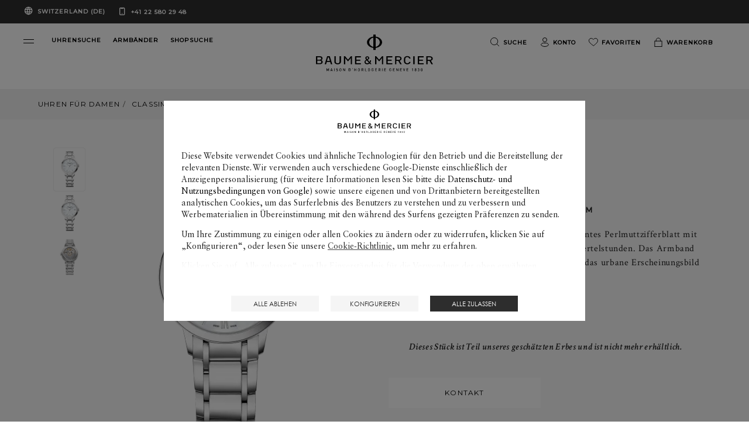

--- FILE ---
content_type: text/html; charset=UTF-8
request_url: https://www.baume-et-mercier.com/ch/de/collections/classima-damen/uhr-classima-10496-datum.html
body_size: 25498
content:


<!DOCTYPE HTML>
<html class="base bem no-js" data-website-code="ch" lang="de">
    

<head prefix="og: http://ogp.me/ns# fb: http://ogp.me/ns/fb# article: http://ogp.me/ns/article#">
    <meta http-equiv="content-type" content="text/html; charset=UTF-8"/>
    <meta name="viewport" content="width=device-width, initial-scale=1"/>
    <meta http-equiv="X-UA-Compatible" content="IE=edge"/>
    
    
    <script>
        var cookieName="RIC_TRACKING_CH";
        if (!document.cookie.includes(cookieName)) {
            document.cookie = cookieName + "=\/content\/bem\/europe\/switzerland\/de; path=/";
        }
    </script>


    
    
        <link rel="alternate" href="https://www.baume-et-mercier.com/ie/en/collections/classima-women/watch-classima-10496-date.html" hreflang="en-IE"/>
    
        <link rel="alternate" href="https://www.baume-et-mercier.com/de/de/collections/classima-damen/uhr-classima-10496-datum.html" hreflang="de-DE"/>
    
        <link rel="alternate" href="https://www.baume-et-mercier.com/us/en/collections/classima-women/watch-classima-10496-date.html" hreflang="en-US"/>
    
        <link rel="alternate" href="https://www.baume-et-mercier.com/pt/collections/classima-feminino/relogio-classima-10496-data.html" hreflang="pt"/>
    
        <link rel="alternate" href="https://www.baume-et-mercier.com/hk/en/collections/classima-women/watch-classima-10496-date.html" hreflang="en-HK"/>
    
        <link rel="alternate" href="https://www.baume-et-mercier.com/es/es/collections/classima-mujer/reloj-classima-10496-fecha.html" hreflang="es-ES"/>
    
        <link rel="alternate" href="https://www.baume-et-mercier.com/glbe/en/collections/classima-women/watch-classima-10496-date.html" hreflang="en"/>
    
        <link rel="alternate" href="https://www.baume-et-mercier.com/ae/ar/collections/classima-%D9%86%D8%B3%D8%A7%D8%A1/%D8%B4%D8%A7%D9%87%D8%AF-classima-10496-%D8%A7%D9%84%D8%AA%D8%A7%D8%B1%D9%8A%D8%AE.html" hreflang="ar-AE"/>
    
        <link rel="alternate" href="https://www.baume-et-mercier.com/fr/collections/classima-femme/montre-classima-10496-date.html" hreflang="fr"/>
    
        <link rel="alternate" href="https://www.baume-et-mercier.com/es/collections/classima-mujer/reloj-classima-10496-fecha.html" hreflang="es"/>
    
        <link rel="alternate" href="https://www.baume-et-mercier.com/it/it/collections/classima-donna/orologio-classima-10496-data.html" hreflang="it-IT"/>
    
        <link rel="alternate" href="https://www.baume-et-mercier.com/at/de/collections/classima-damen/uhr-classima-10496-datum.html" hreflang="de-AT"/>
    
        <link rel="alternate" href="https://www.baume-et-mercier.com/cn/zh/collections/classima-%E5%A5%B3%E5%A3%AB/%E8%85%95%E8%A1%A8-classima-10496-%E6%97%A5%E6%9C%9F.html" hreflang="zh-Hans-CN"/>
    
        <link rel="alternate" href="https://www.baume-et-mercier.com/en/collections/classima-women/watch-classima-10496-date.html" hreflang="x-default"/>
    
        <link rel="alternate" href="https://www.baume-et-mercier.com/ar/collections/classima-%D9%86%D8%B3%D8%A7%D8%A1/%D8%B4%D8%A7%D9%87%D8%AF-classima-10496-date.html" hreflang="ar"/>
    
        <link rel="alternate" href="https://www.baume-et-mercier.com/pt/pt/collections/classima-feminino/relogio-classima-10496-data.html" hreflang="pt-PT"/>
    
        <link rel="alternate" href="https://www.baume-et-mercier.com/ch/fr/collections/classima-femme/montre-classima-10496-date.html" hreflang="fr-CH"/>
    
        <link rel="alternate" href="https://www.baume-et-mercier.com/au/en/collections/classima-women/watch-classima-10496-date.html" hreflang="en-AU"/>
    
        <link rel="alternate" href="https://www.baume-et-mercier.com/sg/en/collections/classima-women/watch-classima-10496-date.html" hreflang="en-SG"/>
    
        <link rel="alternate" href="https://www.baume-et-mercier.com/ch/it/collections/classima-donna/orologio-classima-10496-data.html" hreflang="it-CH"/>
    
        <link rel="alternate" href="https://www.baume-et-mercier.com/fr/fr/collections/classima-femme/montre-classima-10496-date.html" hreflang="fr-FR"/>
    
        <link rel="alternate" href="https://www.baume-et-mercier.com/ch/de/collections/classima-damen/uhr-classima-10496-datum.html" hreflang="de-CH"/>
    
        <link rel="alternate" href="https://www.baume-et-mercier.com/jp/ja/collections/classima-%E5%A5%B3%E6%80%A7/%E3%81%99%E3%81%B8-%E3%81%A6%E3%81%AE%E6%99%82%E8%A8%88-classima-10496-%E6%97%A5%E4%BB%98.html" hreflang="ja-JP"/>
    
    <link rel="canonical" href="https://www.baume-et-mercier.com/ch/de/collections/classima-damen/uhr-classima-10496-datum.html"/>
    <meta name="description" content="Entdecken Sie das Classima 10496 Uhr für damen mit Weiß zifferblatt, Edelstahl armband und Automatik, Automatikaufzug  Uhrwerk, entworfen von Baume &amp; Mercier, der Manufaktur für Schweizer Uhren."/>
    <meta http-equiv="content-language" content="de-CH"/>

    

    
    <meta property="og:title" content="Classima 10496 Uhr für damen | Baume &amp; Mercier"/>
    <meta property="og:description" content="Entdecken Sie das Classima 10496 Uhr für damen mit Weiß zifferblatt, Edelstahl armband und Automatik, Automatikaufzug  Uhrwerk, entworfen von Baume &amp; Mercier, der Manufaktur für Schweizer Uhren."/>
    <meta property="og:url" content="https://www.baume-et-mercier.com/ch/de/collections/classima-damen/uhr-classima-10496-datum.html"/>
    <meta property="og:image" content="https://www.baume-et-mercier.com/content/dam/rcq/bem/18/00/06/2/1800062.png.transform.bemsocialsharing.jpeg"/>

    
    
        <meta property="og:image:type" content="image/jpeg"/>
        <meta property="og:image:width" content="960"/>
        <meta property="og:image:height" content="630"/>
    

    
    <meta property="twitter:title" content="Classima 10496 Uhr für damen | Baume &amp; Mercier"/>
    <meta property="twitter:description" content="Entdecken Sie das Classima 10496 Uhr für damen mit Weiß zifferblatt, Edelstahl armband und Automatik, Automatikaufzug  Uhrwerk, entworfen von Baume &amp; Mercier, der Manufaktur für Schweizer Uhren."/>
    <meta property="twitter:url" content="https://www.baume-et-mercier.com/ch/de/collections/classima-damen/uhr-classima-10496-datum.html"/>
    <meta property="twitter:image" content="https://www.baume-et-mercier.com/content/dam/rcq/bem/18/00/06/2/1800062.png.transform.bemsocialsharing.jpeg"/>


    
    
        <meta name="google-site-verification" content="123"/>
    


    
    


    
    


    

        <link rel="preconnect" href="https://fonts.googleapis.com"/>
        <link rel="preconnect" href="https://fonts.gstatic.com" crossorigin/>
        <link href="https://fonts.googleapis.com/css2?family=Crimson+Text:ital,wght@0,400;0,600;1,400;1,600&family=Montserrat:wght@400;500&display=swap" rel="stylesheet"/>
        
            
        
            
        
            
        
            
        
            
        
            
        
            
        
            
        
        
    
<link rel="stylesheet" href="/etc.clientlibs/richemont-bem/ui/clientlibs/base.prerequisite.3-25-7-3.min.css" type="text/css">
<link rel="stylesheet" href="/etc.clientlibs/richemont-bem/ui/clientlibs/libs.1-25-1.min.css" type="text/css">
<link rel="stylesheet" href="/etc.clientlibs/richemont-base/vue/clientlibs/vue-init.prerequisite.3-25-7-3.min.css" type="text/css">



        
        



        <link rel="stylesheet" type="text/css" href="/etc.clientlibs/richemont-bem/ui/clientlibs/libs/resources/print.css" media="print"/>


        
    
    

<link rel="apple-touch-icon" sizes="180x180" href="/etc.clientlibs/richemont-bem/ui/clientlibs/libs/resources/static/favicon/apple-touch-icon.png"/>
<link rel="icon" type="image/png" sizes="192x192" href="/etc.clientlibs/richemont-bem/ui/clientlibs/libs/resources/static/favicon/android-icon-192x192.png"/>
<link rel="icon" type="image/png" sizes="32x32" href="/etc.clientlibs/richemont-bem/ui/clientlibs/libs/resources/static/favicon/favicon-32x32.png"/>
<link rel="icon" type="image/png" sizes="96x96" href="/etc.clientlibs/richemont-bem/ui/clientlibs/libs/resources/static/favicon/favicon-96x96.png"/>
<link rel="icon" type="image/png" sizes="16x16" href="/etc.clientlibs/richemont-bem/ui/clientlibs/libs/resources/static/favicon/favicon-16x16.png"/>
<link rel="manifest" href="/etc.clientlibs/richemont-bem/ui/clientlibs/libs/resources/static/favicon/manifest.json"/>
<link rel="shortcut icon" href="/etc.clientlibs/richemont-bem/ui/clientlibs/libs/resources/static/favicon/favicon.ico"/>
<meta name="msapplication-TileColor" content="#ffffff"/>
<meta name="msapplication-TileImage" content="/etc.clientlibs/richemont-bem/ui/clientlibs/libs/resources/static/favicon/ms-icon-144x144.png"/>
<meta name="theme-color" content="#ffffff"/>
<meta name="msapplication-config" content="/etc.clientlibs/richemont-bem/ui/clientlibs/libs/resources/static/favicon/browserconfig.xml"/>

    
    <title>Classima 10496 Uhr für damen | Baume &amp; Mercier</title>




    
    <script type="text/javascript" src="https://t1.daumcdn.net/mapjsapi/bundle/postcode/prod/postcode.v2.js">
    </script>

                              <script>!function(a){var e="https://s.go-mpulse.net/boomerang/",t="addEventListener";if("False"=="True")a.BOOMR_config=a.BOOMR_config||{},a.BOOMR_config.PageParams=a.BOOMR_config.PageParams||{},a.BOOMR_config.PageParams.pci=!0,e="https://s2.go-mpulse.net/boomerang/";if(window.BOOMR_API_key="SBP8C-C495T-FZ42S-SJMK3-EL8BC",function(){function n(e){a.BOOMR_onload=e&&e.timeStamp||(new Date).getTime()}if(!a.BOOMR||!a.BOOMR.version&&!a.BOOMR.snippetExecuted){a.BOOMR=a.BOOMR||{},a.BOOMR.snippetExecuted=!0;var i,_,o,r=document.createElement("iframe");if(a[t])a[t]("load",n,!1);else if(a.attachEvent)a.attachEvent("onload",n);r.src="javascript:void(0)",r.title="",r.role="presentation",(r.frameElement||r).style.cssText="width:0;height:0;border:0;display:none;",o=document.getElementsByTagName("script")[0],o.parentNode.insertBefore(r,o);try{_=r.contentWindow.document}catch(O){i=document.domain,r.src="javascript:var d=document.open();d.domain='"+i+"';void(0);",_=r.contentWindow.document}_.open()._l=function(){var a=this.createElement("script");if(i)this.domain=i;a.id="boomr-if-as",a.src=e+"SBP8C-C495T-FZ42S-SJMK3-EL8BC",BOOMR_lstart=(new Date).getTime(),this.body.appendChild(a)},_.write("<bo"+'dy onload="document._l();">'),_.close()}}(),"".length>0)if(a&&"performance"in a&&a.performance&&"function"==typeof a.performance.setResourceTimingBufferSize)a.performance.setResourceTimingBufferSize();!function(){if(BOOMR=a.BOOMR||{},BOOMR.plugins=BOOMR.plugins||{},!BOOMR.plugins.AK){var e=""=="true"?1:0,t="",n="bu5m5uqxibyfc2lryraq-f-861967ae9-clientnsv4-s.akamaihd.net",i="false"=="true"?2:1,_={"ak.v":"39","ak.cp":"315912","ak.ai":parseInt("201809",10),"ak.ol":"0","ak.cr":8,"ak.ipv":4,"ak.proto":"h2","ak.rid":"18ef073c","ak.r":42169,"ak.a2":e,"ak.m":"dsca","ak.n":"essl","ak.bpcip":"13.58.206.0","ak.cport":42034,"ak.gh":"23.52.43.84","ak.quicv":"","ak.tlsv":"tls1.3","ak.0rtt":"","ak.0rtt.ed":"","ak.csrc":"-","ak.acc":"","ak.t":"1769063489","ak.ak":"hOBiQwZUYzCg5VSAfCLimQ==lOQ3X8f88jL521aUYFtHbf7Q701srvUzRnOrJEm4oYMFM8uxLhM/VRDVLVCA/wUc4K3qTO0fbPZfZJ7ogIPaggSJx2HovzheRLAMQ4xRneT3IEcw/c0Bte36Bo0Own+mR2lXFIwcRnvxa4/Z7SVe038Q7C43xDTuQA9yGrssLFLq7tNdQsISPgVGOK/dl36Gku4vHP3P1gqO615V/4NLYsSW4eqYoibjza+i0EGQmfyoMtM8GoBhNGnZDG4n2tMMKQnAtz7IbGSjjE68Z1XyjqA+0sA6UeOcgY5jq1I+LFn8LxWtcVZo/1NkzUKsV2uVUFhqR0j+z4ijP6WBCzsImGh/zRF3YI+O7aBrfPzPvdsTdIf9gtzDlsZjWRfEtSYoorxkbcTmCjYyBxiUxH2l+MnR5WfmB7DgnZ8zoWepFhg=","ak.pv":"36","ak.dpoabenc":"","ak.tf":i};if(""!==t)_["ak.ruds"]=t;var o={i:!1,av:function(e){var t="http.initiator";if(e&&(!e[t]||"spa_hard"===e[t]))_["ak.feo"]=void 0!==a.aFeoApplied?1:0,BOOMR.addVar(_)},rv:function(){var a=["ak.bpcip","ak.cport","ak.cr","ak.csrc","ak.gh","ak.ipv","ak.m","ak.n","ak.ol","ak.proto","ak.quicv","ak.tlsv","ak.0rtt","ak.0rtt.ed","ak.r","ak.acc","ak.t","ak.tf"];BOOMR.removeVar(a)}};BOOMR.plugins.AK={akVars:_,akDNSPreFetchDomain:n,init:function(){if(!o.i){var a=BOOMR.subscribe;a("before_beacon",o.av,null,null),a("onbeacon",o.rv,null,null),o.i=!0}return this},is_complete:function(){return!0}}}}()}(window);</script></head>

    

<body class="bem-template--detail">
	<div id="vue-top-level" class="bem-app-bem-template--detail">
    <bem-store-component></bem-store-component>
    
    <script>
        window.base = window.base || {};
        window.base.BASE_VERSION = "3.25.7.3";
        window.baseWebsiteConfig = {
            googleMapsKey: "AIzaSyBIqv1ICh4dNNEuBiMKImPqzNAHP6J0jIg",
            googleMapsClientId: "",
            baiduMapsKey: "CF8Ryd4R4aVMalLQGTa3ZB6z4EAQDTar",
            mapType: "google",
            HYDRA_AUTH_URL: "\/ch\/de\/home.login\u002Diframe.html",
            POST_LOGIN_URL: "\/ch\/de\/home.html\/login",
            AFTER_LOGIN_PATH: "\/ch\/de\/secure\/account\/my\u002Daccount.html"
        };
    </script>


    
<div>




    
        
        
        <div class="newpar new section">

</div>

    
        
        
        <div class="par iparys_inherited">


    
    
    
    
        
        
        <div class="fragmentselector parbase">


    <div class="header-fragment generic-fragment abstractpage page basicpage">





    
    
    <div class="header parbase">

    <bem-header inline-template>
        <header id="bem-header" class="bem-header  " :class="{'is-sticky': isSticky}" tabindex="-1">
            <a href="#maincontent" target="_self" class="bem-header__skipcontent">
                Zum Hauptinhalt übergehen
            </a>
            
    
    <bem-countryselector inline-template v-cloak>
        <div class="countryselector" :class="{'countryselector--preheader' : !isMegamenuVariant && !isCheckout}">
            <div v-if="isCheckout">
                <div v-if="!isFlagCountry" class="bem-countryselector--flagCountry" :class="{'active' : !isFlagCountry}">
                    <span class="icon icon-globe" aria-hidden="true"></span>
                    <span>Switzerland
                        (Deutsch)</span>
                    
                </div>
                <div v-if="isFlagCountry" class="bem-countryselector--flagCountry" :class="{'active' : isFlagCountry}">
                    <span v-if="isCheckout" class="icon icon-globe" aria-hidden="true">
                        <span class="path1"></span><span class="path2"></span>
                    </span>
                    <span>{{country}} ({{language}})</span>
                </div>
                <a href="tel:+41225802948" class="phone-number" dir="ltr">
                    +41 22 580 29 48
                </a>
            </div>

            <div v-if="!isCheckout">
              <!-- Megamenu -->
              <div v-if="isMegamenuVariant">
                <button @click="openCountryselectorPopin">
                    <div v-if="!isFlagCountry" class="bem-countryselector--flagCountry" :class="{'active' : !isFlagCountry}">
                        <span>LEFERUNG:</span>
                        <span>Switzerland
                            (Deutsch)</span>
                        
                        <span class="bem-icon-arrow"></span>
                    </div>
                    <div v-if="isFlagCountry" class="bem-countryselector--flagCountry" :class="{'active' : isFlagCountry}">
                        <span>LEFERUNG:</span>
                        <span>{{country}} ({{language}})</span>
                        <span class="bem-icon-arrow"></span>
                    </div>
                </button>
                <a href="tel:+41225802948" class="phone-number" dir="ltr">
                    +41 22 580 29 48
                </a>
              </div>
              <!-- Preheader -->
              <div v-if="!isMegamenuVariant" class="bem-preheader">
                <button @click="openCountryselectorPopin" class="bem-preheader__country">
                  <div v-if="!isFlagCountry" class="bem-countryselector--flagCountry bem-header__collection-title" :class="{'active' : !isFlagCountry}">
                    Switzerland
                        (DE)
                    
                  </div>
                  <div v-if="isFlagCountry" class="bem-countryselector--flagCountry bem-header__collection-title" :class="{'active' : isFlagCountry}">
                    {{country}} ({{languageShort}})
                  </div>
                </button>
                <div>
                  <a href="tel:+41225802948" class="phone-number bem-header__collection-title" dir="ltr">
                    +41 22 580 29 48
                  </a>
                </div>
              </div>
            </div>
        </div>
    </bem-countryselector>


            <div class="bem-header__top" ref="header">
                <div class="row xsmall-collapse medium-uncollaps">

                    <div class="bem-header__menu-container medium-5 columns c-txt-white">
                        <button ref="openMegaMenuRef" class="menu-custom-link bem-mega-menu" aria-label="Open navigation menu" @click="openMegaMenu" role="button" type="button">
                            <span></span>
                            <span></span>
                        </button>
                        <div class="bem-header__top-menu hide-for-xsmall-only">
                            <div class="columns ">
                                <a href="/ch/de/uhren/uhrensuche.html" class="bem-header__collection-link bem-link" target="_self">
                                    <span class="bem-header__collection-title">UHRENSUCHE</span>
                                </a>
                            </div>
                        
                            <div class="columns end">
                                <a href="/ch/de/armband.html" class="bem-header__collection-link bem-link" target="_self">
                                    <span class="bem-header__collection-title">ARMBÄNDER</span>
                                </a>
                            </div>
                        
                            <div class="columns end">
                                <a href="/ch/de/shopsuche.html" class="bem-header__collection-link bem-link" target="_self">
                                    <span class="bem-header__collection-title">SHOPSUCHE</span>
                                </a>
                            </div>
                        </div>
                    </div>
                    <div class="xsmall-6 medium-2 columns ">
                        
    <div class="logo" itemscope itemtype="http://schema.org/Organization">
        <meta itemprop="name" content="Baume &amp; Mercier"/>
        <meta itemprop="url" content="https://www.baume-et-mercier.com"/>
        <a href="/ch/de/home.html" class="bem-header__logo--white">
            <img itemprop="logo" src="/etc.clientlibs/richemont-bem/ui/clientlibs/libs/resources/static/logo-white.svg" alt="Baume &amp; Mercier, Maison d&#39;Horlogerie Geneve 1830" width="201" height="61"/>
            <span class="icon icon-phi">
                <span class="path1"></span>
                <span class="path2"></span>
            </span>
        </a>
        <a href="/ch/de/home.html" class="bem-header__logo--black">
            <img itemprop="logo" src="/etc.clientlibs/richemont-bem/ui/clientlibs/libs/resources/static/logo.svg" alt="Baume &amp; Mercier, Maison d&#39;Horlogerie Geneve 1830" width="201" height="61"/>
            <span class="icon icon-phi">
                <span class="path1"></span>
                <span class="path2"></span>
            </span>
        </a>
    </div>


                    </div>
                    <div class="xsmall-3 medium-5 columns">
                        
    <bem-commercebar inline-template :data-link-account="'/ch/de/secure/account/my-account.html'" :data-link-login="'/ch/de/secure/account/login.html?resource=/ch/de/secure/account/my-account.html'">
        <nav role="navigation" aria-label="Top Menu">
            <ul class="commercebar">
                <li class="commercebar__item">
                    <button clasS="commercebar__link" @click="search()">
                      <span class="bem-icon">
                        <img src="/etc.clientlibs/richemont-bem/ui/clientlibs/libs/resources/static/icons/icon-search-black.svg" class="icon-black" alt=""/>
                        <img src="/etc.clientlibs/richemont-bem/ui/clientlibs/libs/resources/static/icons/icon-search-white.svg" class="icon-white" alt=""/>
                      </span>
                      <span class="hide-for-xsmall-only hide-for-medium-only hide-for-large-only">Suche</span>
                    </button>
                </li>
                <li class="commercebar__item hide-for-xsmall-only" v-cloak>
                    <a v-show="accountLink" class="commercebar__link" :href="accountLink" @click="trackMenuLink('account')">
                        <span class="bem-icon">
                            <img src="/etc.clientlibs/richemont-bem/ui/clientlibs/libs/resources/static/icons/icon-account-black.svg" class="icon-black" alt=""/>
                            <img src="/etc.clientlibs/richemont-bem/ui/clientlibs/libs/resources/static/icons/icon-account-white.svg" class="icon-white" alt=""/>
                        </span>
                        <template v-if="profile.logInStatus">
                            <span class="hide-for-xsmall-only hide-for-medium-only hide-for-large-only">{{ profile.displayName}}</span>
                        </template>
                        <template v-else>
                            <span class="hide-for-xsmall-only hide-for-medium-only hide-for-large-only">Konto</span>
                        </template>
                    </a>
                </li>
                <li class="commercebar__item hide-for-xsmall-only">
                    <a href="/ch/de/secure/wishlist.html" @click="trackMenuLink('wishlist')" class="commercebar__link" :class="{'active' : hasWishlist}">
                      <span class="bem-icon">
                        <img src="/etc.clientlibs/richemont-bem/ui/clientlibs/libs/resources/static/icons/icon-wishlist-black.svg" class="icon-black" alt=""/>
                        <img src="/etc.clientlibs/richemont-bem/ui/clientlibs/libs/resources/static/icons/icon-wishlist-white.svg" class="icon-white" alt=""/>
                      </span>
                      <span class="hide-for-xsmall-only hide-for-medium-only hide-for-large-only">Favoriten</span>
                      <span v-cloak :class="{'hidden' : !hasWishlist}">({{wishlist.entriesSize}})</span>
                    </a>
                </li>
                <!-- <li data-sly-test="false" class="commercebar__item ">
                    <a href="#" class="commercebar__link">
                      <span class="icon icon-comparator">
                        <span class="path1"></span>
                        <span class="path2"></span>
                      </span>
                      Comparator
                    </a>
                </li> -->
                <li class="commercebar__item js-shoppingbag-target hide-for-xsmall-only">
                    <button class="commercebar__link" @click="toggleShoppingBag()">
                        <span class="bem-icon">
                            <img src="/etc.clientlibs/richemont-bem/ui/clientlibs/libs/resources/static/icons/icon-bag-black.svg" class="icon-black" alt=""/>
                            <img src="/etc.clientlibs/richemont-bem/ui/clientlibs/libs/resources/static/icons/icon-bag-white.svg" class="icon-white" alt=""/>
                        </span>
                        <span class="hide-for-xsmall-only hide-for-medium-only hide-for-large-only">Warenkorb</span>
                        <span v-cloak :class="{'hidden' : !hasCart}">({{cart.entriesSize}})
                            <span class="sr-only">
                                <template v-if="cart.entriesSize == 1">Produkt</template>
                                <template v-else-if="cart.entriesSize > 1">Produkte</template>
                            </span>
                        </span>
                    </button>
                </li>
                <li class="commercebar__item show-for-xsmall-only">
                    <a class="commercebar__link" @click="trackMenuLink('shopping_bag')" href="/ch/de/secure/checkout/shopping-bag.html" :class="{'active' : hasCart}">
                        <span class="bem-icon">
                            <img src="/etc.clientlibs/richemont-bem/ui/clientlibs/libs/resources/static/icons/icon-bag-black.svg" class="icon-black" alt=""/>
                            <img src="/etc.clientlibs/richemont-bem/ui/clientlibs/libs/resources/static/icons/icon-bag-white.svg" class="icon-white" alt=""/>
                        </span>
                        <span class="hide-for-xsmall-only hide-for-medium-only hide-for-large-only">Warenkorb</span>
                        <span v-cloak :class="{'hidden' : !hasCart}">({{cart.entriesSize}})</span>
                    </a>
                </li>
            </ul>
            
    <bem-shoppingbag inline-template v-cloak>
        <transition name="shoppingbag" v-on:before-enter="beforeEnter" v-on:after-enter="afterEnter" v-on:before-leave="beforeLeave">
            <div class="bem-shoppingbag-popin" v-if="shoppingBag" :style="styleObject" :class="{'loading' : cart.shoppingBagPopinLoader}" role="dialog">
            <div>
                <h2 class="bem-shoppingbag-popin__title">
                    Warenkorb
                </h2>
                <div class="bem-shoppingbag-popin__closeButton">
                    <button class="js-shoppingbag-focus icon icon-close" aria-label="Schließen Warenkorb" @click="closeShoppingBag"></button>
                </div>
            </div>
                <div class="bem-shoppingbag-popin__content">
                    <ul v-if="hasEntry" class="bem-shoppingbag-popin__list">
                        <li v-if="cart" class="bem-shoppingbag-popin__item--container" v-for="(entry, idx) in cart.entries">
                            <ul>
                                <li class="bem-shoppingbag-popin__item" v-if="entry.bem">
                                    <div class="bem-shoppingbag-popin__item-left">
                                        <img v-if="entry.bem.thumbnails" alt="" :src="entry.bem.thumbnails.default"/>
                                        <button class="bem-shoppingbag-popin__item-btn-remove" @click="remove(idx)">
                                            Entfernen
                                            <span class="icon icon-close">
                                                <span class="path"></span>
                                            </span>
                                        </button>
                                    </div>
                                    <div class="bem-shoppingbag-popin__item-right">
                                        <div class="bem-shoppingbag-popin__item-center">
                                            <a v-show="entry.path" :href="entry.path" class="bem-shoppingbag-popin__item-link">
                                                <h3 class="bem-shoppingbag-popin__item-watch">
                                                    
                                                    {{ entry.bem.collectionName }}
                                                    
                                                    {{ entry.bem.shortName }}
                                                    <span>
                                                    {{ entry.bem.productName }}
                                                    </span>
                                                </h3>
                                            </a>
                                            <div class="bem-shoppingbag-popin__item-price">
                                                {{ entry.priceFormatted }}
                                            </div>
                                        </div>
                                    </div>
                                </li>
                                <li class="bem-shoppingbag-popin__item" v-if="entry['bem-stpg']">
                                    <div class="bem-shoppingbag-popin__item-left stpg">
                                        <img v-if="entry['bem-stpg'].strapFrontImage" alt="" :src="entry['bem-stpg'].strapFrontImage.default"/>
                                    </div>
                                    <div class="bem-shoppingbag-popin__item-right stpg" v-if="entry['bem-stpg']">
                                        <div class="bem-shoppingbag-popin__item-center">
                                            <a v-show="entry.path" :href="entry.path" class="bem-shoppingbag-popin__item-link">
                                                <h3 class="bem-shoppingbag-popin__item-watch">
                                                    {{ entry['bem-stpg'].strapName }}
                                                    <span>
                                                    {{ entry.stpg.strapReference }}
                                                    </span>
                                                </h3>
                                            </a>
                                            <div class="bem-shoppingbag-popin__item-price">
                                                <!-- checkout.cart.stpg.price -->
                                                Free
                                            </div>
                                        </div>
                                    </div>
                                </li>
                            </ul>
                        </li>
                    </ul>
                    <p v-if="!hasEntry" class="paragraph bem-shoppingbag-popin__empty">
                        Ihr Warenkorb ist zurzeit leer.
                    </p>
                </div>
                <div class="bem-shoppingbag-popin__bottom">
                    <div v-if="hasEntry" class="bem-shoppingbag-popin__overview">
                        <span v-if="cart" class="bem-shoppingbag-popin__overview-number" role="status" aria-live="polite">
                            <strong>{{ cart.entriesSize }}</strong>
                            <template v-if="cart.entriesSize == 1">Produkt</template>
                            <template v-else-if="cart.entriesSize > 1">Produkte</template>
                        </span>
                        <span class="bem-shoppingbag-popin__overview-price">
                            <strong>{{ cart.defaultTotalFormattedPrice }}</strong>
                            <template v-if="hasTax">
                                inkl. MwSt
                            </template>
                        </span>
                    </div>
                    <a v-if="hasEntry" class="button" href="/ch/de/secure/checkout/shopping-bag.html">
                        Zur Kasse
                    </a>
                    <button @click="closeShoppingBag()" class="btn bem-shoppingbag-popin__overview-close">
                        Weiter einkaufen
                    </button>
                </div>
                <div class="bem-shoppingbag-popin__arrow" :style="styleArrow"></div>
            </div>
        </transition>
    </bem-shoppingbag>
    <bem-shoppingbag-mobile inline-template v-cloak>
        <transition name="shoppingbag-mobile" v-on:before-leave="beforeLeave" v-on:after-enter="afterEnter">
            <v-touch tag="div" v-if="showMobileShoppingBag" class="bem-shoppingbag-popin-mobile" v-on:swipeup="closeShoppingBagMobile">
                <div class="bem-shoppingbag-popin__closeButton bem-shoppingbag-popin-mobile__closeButton">
                    <button class="js-shoppingbag-mobile-focus icon icon-close" @click="closeShoppingBagMobile"></button>
                </div>
                <p class="bem-shoppingbag-popin-mobile__paragraph">
                    Erfolgreich in den Warenkorb gelegt
                </p>
                <a class="button bem-shoppingbag-popin-mobile__button" href="/ch/de/secure/checkout/shopping-bag.html">
                    Zur Kasse
                </a>
                <button @click="closeShoppingBagMobile()" class="btn">
                    Weiter einkaufen
                </button>
            </v-touch>
        </transition>
    </bem-shoppingbag-mobile>


        </nav>
    </bem-commercebar>




                    </div>
                </div>
            </div>
            <div ref="megaMenuContainer" class="bem-header__menu--container " :class="{'active': isOpen}" :aria-modal="isOpen ? 'true' : null" :role="isOpen ? 'dialog' : null" aria-label="Navigation menu" tabindex="-1">
                
    <bem-megamenu inline-template :data-link-account="'/ch/de/secure/account/my-account.html'" :data-link-login="'/ch/de/secure/account/login.html?resource=/ch/de/secure/account/my-account.html'">
        <div class="bem-header__menu">
            
            <div class="bem-header__mainmenu ">
                <div class="row bem-header__title">
                    <div class="xsmall-1 bem-menu-button-wrapper">
                        <button class="icon icon-close" v-if="!isTitleShowing" @click="closeMenu" aria-label="Close navigation menu" role="button" type="button"></button>
                        <button class="bem-icon-arrow bem-icon-arrow--reverse" v-if="isTitleShowing" @click="hideSubMenu" aria-label="Return to navigation menu" role="button" type="button"></button>
                    </div>
                    <div class="xsmall-10 bem-menu-title">
                        <h6>{{sectionTitle}}</h6>
                    </div>
                </div>
                <!-- Collections -->
                <div id="horizontalScroller" class="row main-menu-carousel" dir="ltr">
                    <vuescroll :ops="ops" class="medium-12 columns">
                        <nav aria-label="Collections">
                          <ul class="bem-header__collection">
                            <li>
                                <a href="/ch/de/uhren/uhren-riviera.html" class="bem-header__collection-link bem-link" target="_self">
                                    
    
        <div class="bem-image-template fade-box">

            
            <picture>

                
                <source media="print" data-srcset="/content/dam/bem-2023/mega-menu/Vignettes-HP_0003_BM_FY26_MOOD_002.png.transform.bemproditem.png"/>

                
                <source media="(min-width: 1441px)" data-srcset="/content/dam/bem-2023/mega-menu/Vignettes-HP_0003_BM_FY26_MOOD_002.png.transform.bemproditemhd.png"/>

                
                <source media="(min-width: 1025px)" data-srcset="/content/dam/bem-2023/mega-menu/Vignettes-HP_0003_BM_FY26_MOOD_002.png.transform.bemproditem.png"/>

                
                <source media="(min-width: 769px)" data-srcset="/content/dam/bem-2023/mega-menu/Vignettes-HP_0003_BM_FY26_MOOD_002.png.transform.bemproditemtab.png"/>

                
                

                
                <img data-sizes="auto" src="/content/dam/bem-2023/mega-menu/Vignettes-HP_0003_BM_FY26_MOOD_002.png.transform.bemproditem.png" alt="" class="lazyload bem-header__collection-img bem-header__collection-img--collection"/>

                
                <noscript><img data-sizes="auto" srcset="/content/dam/bem-2023/mega-menu/Vignettes-HP_0003_BM_FY26_MOOD_002.png.transform.bemproditem.png" src="/content/dam/bem-2023/mega-menu/Vignettes-HP_0003_BM_FY26_MOOD_002.png.transform.bemproditem.png" alt="Riviera" title="Riviera 10616 watch" class="lazyload bem-header__collection-img bem-header__collection-img--collection"/></noscript>
            </picture>
        </div>
    

                                    <span class="bem-header__collection-title">Riviera</span>
                                </a>
                            </li>
                          
                            <li>
                                <a href="/ch/de/uhren/clifton.html" class="bem-header__collection-link bem-link" target="_self">
                                    
    
        <div class="bem-image-template fade-box">

            
            <picture>

                
                <source media="print" data-srcset="/content/dam/bem-2023/mega-menu/Vignettes-HP_0000_BM_FY26_MOOD_0121.png.transform.bemproditem.png"/>

                
                <source media="(min-width: 1441px)" data-srcset="/content/dam/bem-2023/mega-menu/Vignettes-HP_0000_BM_FY26_MOOD_0121.png.transform.bemproditemhd.png"/>

                
                <source media="(min-width: 1025px)" data-srcset="/content/dam/bem-2023/mega-menu/Vignettes-HP_0000_BM_FY26_MOOD_0121.png.transform.bemproditem.png"/>

                
                <source media="(min-width: 769px)" data-srcset="/content/dam/bem-2023/mega-menu/Vignettes-HP_0000_BM_FY26_MOOD_0121.png.transform.bemproditemtab.png"/>

                
                

                
                <img data-sizes="auto" src="/content/dam/bem-2023/mega-menu/Vignettes-HP_0000_BM_FY26_MOOD_0121.png.transform.bemproditem.png" alt="" class="lazyload bem-header__collection-img bem-header__collection-img--collection"/>

                
                <noscript><img data-sizes="auto" srcset="/content/dam/bem-2023/mega-menu/Vignettes-HP_0000_BM_FY26_MOOD_0121.png.transform.bemproditem.png" src="/content/dam/bem-2023/mega-menu/Vignettes-HP_0000_BM_FY26_MOOD_0121.png.transform.bemproditem.png" alt="Clifton" title="Baume et mercier clifton watch" class="lazyload bem-header__collection-img bem-header__collection-img--collection"/></noscript>
            </picture>
        </div>
    

                                    <span class="bem-header__collection-title">Clifton</span>
                                </a>
                            </li>
                          
                            <li>
                                <a href="/ch/de/uhren/classima.html" class="bem-header__collection-link bem-link" target="_self">
                                    
    
        <div class="bem-image-template fade-box">

            
            <picture>

                
                <source media="print" data-srcset="/content/dam/bem-2023/mega-menu/Vignettes-HP_0002_BM_FY26_MOOD_0081.png.transform.bemproditem.png"/>

                
                <source media="(min-width: 1441px)" data-srcset="/content/dam/bem-2023/mega-menu/Vignettes-HP_0002_BM_FY26_MOOD_0081.png.transform.bemproditemhd.png"/>

                
                <source media="(min-width: 1025px)" data-srcset="/content/dam/bem-2023/mega-menu/Vignettes-HP_0002_BM_FY26_MOOD_0081.png.transform.bemproditem.png"/>

                
                <source media="(min-width: 769px)" data-srcset="/content/dam/bem-2023/mega-menu/Vignettes-HP_0002_BM_FY26_MOOD_0081.png.transform.bemproditemtab.png"/>

                
                

                
                <img data-sizes="auto" src="/content/dam/bem-2023/mega-menu/Vignettes-HP_0002_BM_FY26_MOOD_0081.png.transform.bemproditem.png" alt="" class="lazyload bem-header__collection-img bem-header__collection-img--collection"/>

                
                <noscript><img data-sizes="auto" srcset="/content/dam/bem-2023/mega-menu/Vignettes-HP_0002_BM_FY26_MOOD_0081.png.transform.bemproditem.png" src="/content/dam/bem-2023/mega-menu/Vignettes-HP_0002_BM_FY26_MOOD_0081.png.transform.bemproditem.png" alt="Classima" title="Baume et mercier classima watch" class="lazyload bem-header__collection-img bem-header__collection-img--collection"/></noscript>
            </picture>
        </div>
    

                                    <span class="bem-header__collection-title">Classima</span>
                                </a>
                            </li>
                          
                            <li>
                                <a href="/ch/de/uhren/hampton.html" class="bem-header__collection-link bem-link" target="_self">
                                    
    
        <div class="bem-image-template fade-box">

            
            <picture>

                
                <source media="print" data-srcset="/content/dam/bem-2023/mega-menu/Vignettes-HP_0001_BM_FY26_MOOD_0101.png.transform.bemproditem.png"/>

                
                <source media="(min-width: 1441px)" data-srcset="/content/dam/bem-2023/mega-menu/Vignettes-HP_0001_BM_FY26_MOOD_0101.png.transform.bemproditemhd.png"/>

                
                <source media="(min-width: 1025px)" data-srcset="/content/dam/bem-2023/mega-menu/Vignettes-HP_0001_BM_FY26_MOOD_0101.png.transform.bemproditem.png"/>

                
                <source media="(min-width: 769px)" data-srcset="/content/dam/bem-2023/mega-menu/Vignettes-HP_0001_BM_FY26_MOOD_0101.png.transform.bemproditemtab.png"/>

                
                

                
                <img data-sizes="auto" src="/content/dam/bem-2023/mega-menu/Vignettes-HP_0001_BM_FY26_MOOD_0101.png.transform.bemproditem.png" alt="" class="lazyload bem-header__collection-img bem-header__collection-img--collection"/>

                
                <noscript><img data-sizes="auto" srcset="/content/dam/bem-2023/mega-menu/Vignettes-HP_0001_BM_FY26_MOOD_0101.png.transform.bemproditem.png" src="/content/dam/bem-2023/mega-menu/Vignettes-HP_0001_BM_FY26_MOOD_0101.png.transform.bemproditem.png" alt="Hampton" class="lazyload bem-header__collection-img bem-header__collection-img--collection"/></noscript>
            </picture>
        </div>
    

                                    <span class="bem-header__collection-title">Hampton</span>
                                </a>
                            </li>
                          </ul>
                        </nav>
                    </vuescroll>
                </div>
                <div class="row xsmall-collapse medium-uncollapse">
                    <!-- Shop sections -->
                    <div class="xsmall-12">
                        <nav class="bem-header__navbar" aria-label="Shop sections">
                            <ul class="bem-header__nav">
                                
                                    <li class="bem-header__nav-item" role="none">
                                        <button id="mi-header0" aria-haspopup="true" aria-controls="sm0" class="bem-header__nav-link bem-link" data-tracking-position="header" @click="openSubMenu(0, $event)" :class="{'active': subMenuActive === 0 }" target="_self">
                                            <span>Uhren</span>
                                            <span class="bem-icon-arrow "></span>
                                        </button>
                                        
                                        <transition name="open-watches">
                                            <div class="bem-header__submenu bem-header__submenu--watches" v-show="subMenuActive === 0" v-cloak>
                                                <div class="custom-row">
                                                    <div class="xsmall-12">
                                                        <nav class="bem-header__navbar bem-header__navbar--submenu">
                                                            <ul id="sm0" class="bem-header__nav bem-header__nav--submenu" aria-labelledby="mi-header0" aria-label="Sub Menu Uhren" role="menu">
                                                                <li class="bem-header__nav-item" role="none">
                                                                    <a class="bem-header__nav-link bem-header__nav-link--submenu" role="menuitem" href="/ch/de/uhren/uhren-fur-herren.html" data-trackable="true" data-tracking-event="menu_link" data-tracking-label="mens-watches" data-tracking-position="header">
                                                                        <span>Uhren für Herren</span>
                                                                    </a>
                                                                </li>
                                                            
                                                                <li class="bem-header__nav-item" role="none">
                                                                    <a class="bem-header__nav-link bem-header__nav-link--submenu" role="menuitem" href="/ch/de/uhren/uhren-fur-damen.html" data-trackable="true" data-tracking-event="menu_link" data-tracking-label="womens-watches" data-tracking-position="header">
                                                                        <span>Uhren für Damen</span>
                                                                    </a>
                                                                </li>
                                                            
                                                                <li class="bem-header__nav-item" role="none">
                                                                    <a class="bem-header__nav-link bem-header__nav-link--submenu" role="menuitem" href="/ch/de/uhren/uhrensuche.html" data-trackable="true" data-tracking-event="menu_link" data-tracking-label="all-watches" data-tracking-position="header">
                                                                        <span>Uhrensuche</span>
                                                                    </a>
                                                                </li>
                                                            
                                                                <li class="bem-header__nav-item" role="none">
                                                                    <a class="bem-header__nav-link bem-header__nav-link--submenu" role="menuitem" href="/ch/de/uhren/chronograph-uhren.html" data-trackable="true" data-tracking-event="menu_link" data-tracking-label="chronograph-watches" data-tracking-position="header">
                                                                        <span>Chronograph Uhren</span>
                                                                    </a>
                                                                </li>
                                                            
                                                                <li class="bem-header__nav-item" role="none">
                                                                    <a class="bem-header__nav-link bem-header__nav-link--submenu" role="menuitem" href="/ch/de/uhren/mondphase-uhren.html" data-trackable="true" data-tracking-event="menu_link" data-tracking-label="moon-phase-watches" data-tracking-position="header">
                                                                        <span>Uhren mit Mondphase</span>
                                                                    </a>
                                                                </li>
                                                            
                                                                <li class="bem-header__nav-item" role="none">
                                                                    <a class="bem-header__nav-link bem-header__nav-link--submenu" role="menuitem" href="/ch/de/uhren/Baumatic-die-Hauseigenes-Automatikwerk-von-Baume-et-Mercier.html" data-trackable="true" data-tracking-event="menu_link" data-tracking-label="baumatic-caliber" data-tracking-position="header">
                                                                        <span>Uhren mit Baumatic Uhrenwerk</span>
                                                                    </a>
                                                                </li>
                                                            </ul>
                                                        </nav>
                                                    </div>
                                                </div>
                                            </div>
                                        </transition>
                                        
                                        
                                    </li>
                                
                                    <li class="bem-header__nav-item" role="none">
                                        <a id="mi-header1" aria-haspopup="true" aria-controls="sm1" class="bem-header__nav-link bem-link" data-tracking-position="header" @click="openSubMenu(1, $event)" :class="{'active': subMenuActive === 1 }" target="_self" href="/ch/de/armband.html">
                                            <span>Armbänder</span>
                                            <span class="bem-icon-arrow hidden"></span>
                                        </a>
                                        
                                        
                                        
                                        
                                    </li>
                                
                                    <li class="bem-header__nav-item" role="none">
                                        <button id="mi-header2" aria-haspopup="true" aria-controls="sm2" class="bem-header__nav-link bem-link" data-tracking-position="header" @click="openSubMenu(2, $event)" :class="{'active': subMenuActive === 2 }" target="_self">
                                            <span>Geschenke</span>
                                            <span class="bem-icon-arrow "></span>
                                        </button>
                                        
                                        
                                        
                                        <transition name="open">
                                            <div class="bem-header__submenu" v-show="subMenuActive === 2" v-cloak>
                                                <div class="custom-row">
                                                    <div class="xsmall-12">
                                                        <nav class="bem-header__navbar bem-header__navbar--submenu" id="sm2">
                                                            <ul class="bem-header__nav bem-header__nav--submenu" aria-label="Sub Menu Geschenke" aria-labelledby="mi-header2" role="menu" @hover="onSubmenuHover()">
                                                                <li class="bem-header__nav-item" role="none">
                                                                    <a class="bem-header__nav-link bem-header__nav-link--submenu" data-trackable="true" data-tracking-event="menu_link" data-tracking-label="wedding-gifts" href="/ch/de/Geschenke/hochzeit.html" role="menuitem">
                                                                        <span>Hochzeit</span>
                                                                    </a>
                                                                </li>
                                                            
                                                                <li class="bem-header__nav-item" role="none">
                                                                    <a class="bem-header__nav-link bem-header__nav-link--submenu" data-trackable="true" data-tracking-event="menu_link" data-tracking-label="gifts-for-her" href="/ch/de/Geschenke/gifts-for-her.html" role="menuitem">
                                                                        <span>Geschenke für Sie</span>
                                                                    </a>
                                                                </li>
                                                            
                                                                <li class="bem-header__nav-item" role="none">
                                                                    <a class="bem-header__nav-link bem-header__nav-link--submenu" data-trackable="true" data-tracking-event="menu_link" data-tracking-label="gifts-for-him" href="/ch/de/Geschenke/gifts-for-him.html" role="menuitem">
                                                                        <span>Geschenke für Ihn</span>
                                                                    </a>
                                                                </li>
                                                            
                                                                <li class="bem-header__nav-item" role="none">
                                                                    <a class="bem-header__nav-link bem-header__nav-link--submenu" data-trackable="true" data-tracking-event="menu_link" data-tracking-label="birthday-graduation-gifts" href="/ch/de/Geschenke/birthday-graduation-gifts.html" role="menuitem">
                                                                        <span>Geburtstag und Abschluss</span>
                                                                    </a>
                                                                </li>
                                                            </ul>
                                                        </nav>
                                                    </div>
                                                </div>
                                            </div>
                                        </transition>
                                    </li>
                                
                                    <li class="bem-header__nav-item" role="none">
                                        <button id="mi-header3" aria-haspopup="true" aria-controls="sm3" class="bem-header__nav-link bem-link" data-tracking-position="header" @click="openSubMenu(3, $event)" :class="{'active': subMenuActive === 3 }" target="_self">
                                            <span>Über uns</span>
                                            <span class="bem-icon-arrow "></span>
                                        </button>
                                        
                                        
                                        
                                        <transition name="open">
                                            <div class="bem-header__submenu" v-show="subMenuActive === 3" v-cloak>
                                                <div class="custom-row">
                                                    <div class="xsmall-12">
                                                        <nav class="bem-header__navbar bem-header__navbar--submenu" id="sm3">
                                                            <ul class="bem-header__nav bem-header__nav--submenu" aria-label="Sub Menu Über uns" aria-labelledby="mi-header3" role="menu" @hover="onSubmenuHover()">
                                                                <li class="bem-header__nav-item" role="none">
                                                                    <a class="bem-header__nav-link bem-header__nav-link--submenu" data-trackable="true" data-tracking-event="menu_link" data-tracking-label="history" href="/ch/de/uber-uns/erbe.html" role="menuitem">
                                                                        <span>Erbe</span>
                                                                    </a>
                                                                </li>
                                                            
                                                                <li class="bem-header__nav-item" role="none">
                                                                    <a class="bem-header__nav-link bem-header__nav-link--submenu" data-trackable="true" data-tracking-event="menu_link" data-tracking-label="swiss-made-excellence" href="/ch/de/uber-uns/schweizer-spitzenleistung.html" role="menuitem">
                                                                        <span>Schweizer Spitzenleistung</span>
                                                                    </a>
                                                                </li>
                                                            
                                                                <li class="bem-header__nav-item" role="none">
                                                                    <a class="bem-header__nav-link bem-header__nav-link--submenu" data-trackable="true" data-tracking-event="menu_link" data-tracking-label="our-commitments" href="/ch/de/uber-uns/our-commitments.html" role="menuitem">
                                                                        <span>Verpflichtung</span>
                                                                    </a>
                                                                </li>
                                                            </ul>
                                                        </nav>
                                                    </div>
                                                </div>
                                            </div>
                                        </transition>
                                    </li>
                                
                                    <li class="bem-header__nav-item" role="none">
                                        <button id="mi-header4" aria-haspopup="true" aria-controls="sm4" class="bem-header__nav-link bem-link" data-tracking-position="header" @click="openSubMenu(4, $event)" :class="{'active': subMenuActive === 4 }" target="_self">
                                            <span>Kundenservice</span>
                                            <span class="bem-icon-arrow "></span>
                                        </button>
                                        
                                        
                                        
                                        <transition name="open">
                                            <div class="bem-header__submenu" v-show="subMenuActive === 4" v-cloak>
                                                <div class="custom-row">
                                                    <div class="xsmall-12">
                                                        <nav class="bem-header__navbar bem-header__navbar--submenu" id="sm4">
                                                            <ul class="bem-header__nav bem-header__nav--submenu" aria-label="Sub Menu Kundenservice" aria-labelledby="mi-header4" role="menu" @hover="onSubmenuHover()">
                                                                <li class="bem-header__nav-item" role="none">
                                                                    <a class="bem-header__nav-link bem-header__nav-link--submenu" data-trackable="true" data-tracking-event="menu_link" data-tracking-label="user-instructions" href="/ch/de/kundenservice/benutzeranweisungen.html" role="menuitem">
                                                                        <span>Benutzeranweisungen</span>
                                                                    </a>
                                                                </li>
                                                            
                                                                <li class="bem-header__nav-item" role="none">
                                                                    <a class="bem-header__nav-link bem-header__nav-link--submenu" data-trackable="true" data-tracking-event="menu_link" data-tracking-label="services-and-prices" href="/ch/de/kundenservice/services-und-kosten.html" role="menuitem">
                                                                        <span>Services und Kosten</span>
                                                                    </a>
                                                                </li>
                                                            
                                                                <li class="bem-header__nav-item" role="none">
                                                                    <a class="bem-header__nav-link bem-header__nav-link--submenu" data-trackable="true" data-tracking-event="menu_link" data-tracking-label="find-a-service-center" href="/ch/de/kundenservice/ein-servicezentrum-finden.html" role="menuitem">
                                                                        <span>Ein Servicezentrum finden</span>
                                                                    </a>
                                                                </li>
                                                            
                                                                <li class="bem-header__nav-item" role="none">
                                                                    <a class="bem-header__nav-link bem-header__nav-link--submenu" data-trackable="true" data-tracking-event="menu_link" data-tracking-label="warranty" href="/ch/de/kundenservice/garantie.html" role="menuitem">
                                                                        <span>Garantie</span>
                                                                    </a>
                                                                </li>
                                                            
                                                                <li class="bem-header__nav-item" role="none">
                                                                    <a class="bem-header__nav-link bem-header__nav-link--submenu" data-trackable="true" data-tracking-event="menu_link" data-tracking-label="faq" href="/ch/de/kundenservice/faq.html" role="menuitem">
                                                                        <span>FAQ</span>
                                                                    </a>
                                                                </li>
                                                            
                                                                <li class="bem-header__nav-item" role="none">
                                                                    <a class="bem-header__nav-link bem-header__nav-link--submenu" data-trackable="true" data-tracking-event="menu_link" data-tracking-label="glossary" href="/ch/de/kundenservice/glossary.html" role="menuitem">
                                                                        <span>Glossar</span>
                                                                    </a>
                                                                </li>
                                                            
                                                                <li class="bem-header__nav-item" role="none">
                                                                    <a class="bem-header__nav-link bem-header__nav-link--submenu" data-trackable="true" data-tracking-event="menu_link" data-tracking-label="contact-us" href="/ch/de/kundenservice/kontakt.html" role="menuitem">
                                                                        <span>Kontakt</span>
                                                                    </a>
                                                                </li>
                                                            
                                                                <li class="bem-header__nav-item" role="none">
                                                                    <a class="bem-header__nav-link bem-header__nav-link--submenu" data-trackable="true" data-tracking-event="menu_link" data-tracking-label="baumatic-warranty-extension" href="/ch/de/kundenservice/baumatic-warranty-extension.html" role="menuitem">
                                                                        <span>Baumatic Garantieverlängerung</span>
                                                                    </a>
                                                                </li>
                                                            </ul>
                                                        </nav>
                                                    </div>
                                                </div>
                                            </div>
                                        </transition>
                                    </li>
                                
                                    <li class="bem-header__nav-item" role="none">
                                        <a id="mi-header5" aria-haspopup="true" aria-controls="sm5" class="bem-header__nav-link bem-link" data-tracking-position="header" @click="openSubMenu(5, $event)" :class="{'active': subMenuActive === 5 }" target="_self" href="/ch/de/eboutique-exclusivity.html">
                                            <span>e-Boutique Exklusiv</span>
                                            <span class="bem-icon-arrow hidden"></span>
                                        </a>
                                        
                                        
                                        
                                        
                                    </li>
                                
                            </ul>
                        </nav>
                    </div>
                    <!-- Account and quick links -->
                    <div class="xsmall-12 bem-commercebar-menu">
                      <nav aria-label="Account and quick links">
                        <ul class="bem-header__nav bem-header__nav--submenu">
                            <li class="bem-header__nav-item">
                                <a class="bem-header__nav-link bem-header__nav-link--submenu" :href="accountLink" data-tracking-position="header">
                                    <span>Konto</span>
                                </a>
                            </li>
                            <li class="bem-header__nav-item">
                                <a href="/ch/de/secure/wishlist.html" class="bem-header__nav-link bem-header__nav-link--submenu" data-tracking-position="header">
                                    <span>Favoriten</span>
                                </a>
                            </li>
                            
                            
                            <li class="bem-header__nav-item">
                              <a id="mi-header6" aria-haspopup="true" aria-controls="sm6" class="bem-header__nav-link bem-link" data-tracking-position="header" target="_self" href="/ch/de/shopsuche.html">
                                <span>Shopsuche</span>
                              </a>
                            </li>
                        </ul>
                      </nav>
                    </div>
                </div>
            </div>
            
            <div class="row bem-country-selector" data-megamenu-variant="true">
              
    
    <bem-countryselector inline-template v-cloak>
        <div class="countryselector" :class="{'countryselector--preheader' : !isMegamenuVariant && !isCheckout}">
            <div v-if="isCheckout">
                <div v-if="!isFlagCountry" class="bem-countryselector--flagCountry" :class="{'active' : !isFlagCountry}">
                    <span class="icon icon-globe" aria-hidden="true"></span>
                    <span>Switzerland
                        (Deutsch)</span>
                    
                </div>
                <div v-if="isFlagCountry" class="bem-countryselector--flagCountry" :class="{'active' : isFlagCountry}">
                    <span v-if="isCheckout" class="icon icon-globe" aria-hidden="true">
                        <span class="path1"></span><span class="path2"></span>
                    </span>
                    <span>{{country}} ({{language}})</span>
                </div>
                <a href="tel:+41225802948" class="phone-number" dir="ltr">
                    +41 22 580 29 48
                </a>
            </div>

            <div v-if="!isCheckout">
              <!-- Megamenu -->
              <div v-if="isMegamenuVariant">
                <button @click="openCountryselectorPopin">
                    <div v-if="!isFlagCountry" class="bem-countryselector--flagCountry" :class="{'active' : !isFlagCountry}">
                        <span>LEFERUNG:</span>
                        <span>Switzerland
                            (Deutsch)</span>
                        
                        <span class="bem-icon-arrow"></span>
                    </div>
                    <div v-if="isFlagCountry" class="bem-countryselector--flagCountry" :class="{'active' : isFlagCountry}">
                        <span>LEFERUNG:</span>
                        <span>{{country}} ({{language}})</span>
                        <span class="bem-icon-arrow"></span>
                    </div>
                </button>
                <a href="tel:+41225802948" class="phone-number" dir="ltr">
                    +41 22 580 29 48
                </a>
              </div>
              <!-- Preheader -->
              <div v-if="!isMegamenuVariant" class="bem-preheader">
                <button @click="openCountryselectorPopin" class="bem-preheader__country">
                  <div v-if="!isFlagCountry" class="bem-countryselector--flagCountry bem-header__collection-title" :class="{'active' : !isFlagCountry}">
                    Switzerland
                        (DE)
                    
                  </div>
                  <div v-if="isFlagCountry" class="bem-countryselector--flagCountry bem-header__collection-title" :class="{'active' : isFlagCountry}">
                    {{country}} ({{languageShort}})
                  </div>
                </button>
                <div>
                  <a href="tel:+41225802948" class="phone-number bem-header__collection-title" dir="ltr">
                    +41 22 580 29 48
                  </a>
                </div>
              </div>
            </div>
        </div>
    </bem-countryselector>


            </div>
        </div>
    </bem-megamenu>


            </div>
            <div class="bem-menu-overlay" @click="closeMegaMenu"></div>
        </header>
    </bem-header>
    

<bem-searchpopin v-show="$store.state.popin?.open === 'search'" inline-template>
  <bem-popin id="dialog6" class="popin--search" v-cloak>
    <div class="bem-searchpopin">
        


  <bem-search-box-standalone inline-template>
    <div ref="standaloneContainer" class="search-box-standalone-container search-box-standalone" data-search-suggest-url="/ch/de/suchen/_jcr_content/search-result/search-result-par/search-box.autocomplete.json" data-search-redirect-url="/ch/de/suchen.html" data-search-label-results-empty="Keine Ergebnisse gefunden." data-search-a11y-suggestions-label="suggestions available">

      <label class="search-box-standalone__label txt-small" for="header_search_box">Einen Artikel suchen</label>

      <div class="search-box-standalone__input-wrapper">
        <input id="header_search_box" ref="searchBox" class="search-box-input search-box-standalone__input" type="search" required="required" autocomplete="off" aria-label="Put your search query into input" role="combobox" aria-autocomplete="list" aria-owns="header_search_box-list" aria-activedescendant/>

        <button class="search-box-standalone__search-button" ref="searchBtn">
          Suche
        </button>

        <button class="search-box-standalone__clear-icon" ref="clearBtn" aria-label="Clear search">
          <span class="icon icon-close" aria-hidden="true"></span>
        </button>
      </div>

      <ul id="header_search_box-list" ref="searchResults" class="search-results search-box-standalone__search-results" role="listbox" aria-labelledby="header_search_box-label" aria-live="polite" aria-atomic="true" aria-expanded="false">
      </ul>
      <span id="header_search_box-label" class="search-box-standalone__suggestion-count" aria-live="polite" aria-atomic="true"></span>
    </div>
  </bem-search-box-standalone>


    </div>
  </bem-popin>
</bem-searchpopin>

    

</div>



</div>


</div>

    

</div>

    

</div>
    

    <div class="bem-breadcrumb">
        <div class="row xsmall-collapse medium-uncollapse">
            <div class="xsmall-12 columns">
                <nav aria-label="breadcrumbs">
                    <ol class="bem-breadcrumb__list">
                        <li class="bem-breadcrumb__item">
                            BAUME &amp; MERCIER /&nbsp;
                        </li>
                        
                            <li class="bem-breadcrumb__item">
                                
	<a href="/ch/de/uhren/uhren-fur-damen.html" aria-label="Uhren für Damen" class="bem-link" target="_self">Uhren für Damen</a>

                            </li>
                        
                            <li class="bem-breadcrumb__item">
                                
	<a href="/ch/de/uhren/classima-lady.html" aria-label="Classima Lady" class="bem-link" target="_self">Classima Lady</a>

                            </li>
                        
                        <li class="bem-breadcrumb__item" aria-current="page" aria-label="Classima 10496">
                            Classima 10496
                        </li>
                    </ol>
                </nav>
            </div>
        </div>
    </div>


    <main id="maincontent" role="main" class="bem-main bem-main-page">
        

    <section data-product-title="Classima 10496 Uhr für damen | Baume &amp; Mercier" data-product-page-path="/content/bem/europe/switzerland/de/collections/classima-women/bmm0a10496---classima-steelsteel-watchwomen-automatic-round-34-m" data-product-globalreference="BMM0A10496" data-product-reference="M0A10496" data-url-product-info="/ch/de/collections/classima-damen/uhr-classima-10496-datum.productinfo.json" data-product-price="">
        

    <bem-product-detail inline-template :url-product-info="'/ch/de/collections/classima-damen/uhr-classima-10496-datum.productinfo.json'" :product-globalreference="'BMM0A10496'" :product-tracking-values="'{\x22item_id\x22:\x22M0A10496\x22,\x22item_dial\x22:\x22White\x22,\x22item_name\x22:\x22Classima 10496\x22,\x22item_collection\x22:\x22Classima\x22,\x22item_brand\x22:\x22bem\x22,\x22item_size\x22:\x2234 mm\x22,\x22item_category\x22:\x22WATCH\x22,\x22item_sellable\x22:\x22FALSE\x22,\x22item_special_edition\x22:\x22FALSE\x22,\x22item_available\x22:\x22FALSE\x22,\x22item_material_case\x22:\x22Steel\x22,\x22item_reference\x22:\x2265875\x22,\x22price\x22:\x222800.00\x22}'" :watch-status="''">
        <div class="product-detail" itemscope itemtype="http://schema.org/Product">
            <meta itemprop="brand" content="Baume &amp; Mercier"/>
            <meta itemprop="sku" content="10496"/>
            <div itemprop="offers" itemscope itemtype="http://schema.org/Offer">
                <meta itemprop="priceCurrency" content="CHF"/>
                <meta itemprop="price" content="2800.0"/>
                <meta itemprop="url" content="https://www.baume-et-mercier.com/ch/de/collections/classima-damen/uhr-classima-10496-datum.html"/>
                <meta itemprop="description" content="Entdecken Sie das Classima 10496 Uhr für damen mit Weiß zifferblatt, Edelstahl armband und Automatik, Automatikaufzug  Uhrwerk, entworfen von Baume &amp; Mercier, der Manufaktur für Schweizer Uhren."/>
                <meta itemprop="itemCondition" content="http://schema.org/NewCondition"/>
            </div>
            <div class="product-detail__masonry product-detail__masonry--grid">
                <div class="product-detail__column-left">
                  

    <bem-product-gallery inline-template class="bem-product-gallery" :image-total="3" :video-id="''">
        <div class="product-gallery__content">
            <div class="product-gallery__col">
                <div class="product-gallery__col-item product-gallery__nav" aria-roledescription="carousel" role="group/region" aria-live="off">
                    <slick ref="slick" class="product-gallery__slider-nav" :options="slickOptions">
                        <button @click="selectProduct(1)">
                            <div data-imageId="1" class="product-gallery__picture">
                                
    
        <div class="bem-image-template fade-box">

            
            <picture>

                
                <source media="print" data-srcset="/content/dam/rcq/bem/18/00/06/2/1800062.png.transform.bemproddetails.png"/>

                
                <source media="(min-width: 1441px)" data-srcset="/content/dam/rcq/bem/18/00/06/2/1800062.png.transform.bemproddetailshd.png"/>

                
                <source media="(min-width: 1025px)" data-srcset="/content/dam/rcq/bem/18/00/06/2/1800062.png.transform.bemproddetails.png"/>

                
                <source media="(min-width: 769px)" data-srcset="/content/dam/rcq/bem/18/00/06/2/1800062.png.transform.bemproddetailstab.png"/>

                
                <source media="(min-width: 0px)" data-srcset="/content/dam/rcq/bem/18/00/06/2/1800062.png.transform.bemproddetailsmob.png"/>

                
                <img data-sizes="auto" srcset="[data-uri]" src="/content/dam/rcq/bem/18/00/06/2/1800062.png.transform.bemproddetails.png" alt="Classima 10496 Uhr für damen | Baume &amp; Mercier Front" itemprop="image" class="lazyload"/>

                
                <noscript><img data-sizes="auto" srcset="[data-uri]" src="/content/dam/rcq/bem/18/00/06/2/1800062.png.transform.bemproddetails.png" alt="Classima 10496 Uhr für damen | Baume &amp; Mercier Front" itemprop="image" class="lazyload"/></noscript>
            </picture>
        </div>
    

                            </div>
                        </button>
                    
                        <button @click="selectProduct(2)">
                            <div data-imageId="2" class="product-gallery__picture">
                                
    
        <div class="bem-image-template fade-box">

            
            <picture>

                
                <source media="print" data-srcset="/content/dam/rcq/bem/18/00/06/2/1800062.png.transform.bemproddetails.png"/>

                
                <source media="(min-width: 1441px)" data-srcset="/content/dam/rcq/bem/18/00/06/2/1800062.png.transform.bemproddetailshd.png"/>

                
                <source media="(min-width: 1025px)" data-srcset="/content/dam/rcq/bem/18/00/06/2/1800062.png.transform.bemproddetails.png"/>

                
                <source media="(min-width: 769px)" data-srcset="/content/dam/rcq/bem/18/00/06/2/1800062.png.transform.bemproddetailstab.png"/>

                
                <source media="(min-width: 0px)" data-srcset="/content/dam/rcq/bem/18/00/06/2/1800062.png.transform.bemproddetailsmob.png"/>

                
                <img data-sizes="auto" srcset="[data-uri]" src="/content/dam/rcq/bem/18/00/06/2/1800062.png.transform.bemproddetails.png" alt="Classima 10496 Uhr für damen | Baume &amp; Mercier Front" itemprop="image" class="lazyload"/>

                
                <noscript><img data-sizes="auto" srcset="[data-uri]" src="/content/dam/rcq/bem/18/00/06/2/1800062.png.transform.bemproddetails.png" alt="Classima 10496 Uhr für damen | Baume &amp; Mercier Front" itemprop="image" class="lazyload"/></noscript>
            </picture>
        </div>
    

                            </div>
                        </button>
                    
                        <button @click="selectProduct(3)">
                            <div data-imageId="3" class="product-gallery__picture">
                                
    
        <div class="bem-image-template fade-box">

            
            <picture>

                
                <source media="print" data-srcset="/content/dam/rcq/bem/18/00/06/1/1800061.png.transform.bemproddetails.png"/>

                
                <source media="(min-width: 1441px)" data-srcset="/content/dam/rcq/bem/18/00/06/1/1800061.png.transform.bemproddetailshd.png"/>

                
                <source media="(min-width: 1025px)" data-srcset="/content/dam/rcq/bem/18/00/06/1/1800061.png.transform.bemproddetails.png"/>

                
                <source media="(min-width: 769px)" data-srcset="/content/dam/rcq/bem/18/00/06/1/1800061.png.transform.bemproddetailstab.png"/>

                
                <source media="(min-width: 0px)" data-srcset="/content/dam/rcq/bem/18/00/06/1/1800061.png.transform.bemproddetailsmob.png"/>

                
                <img data-sizes="auto" srcset="[data-uri]" src="/content/dam/rcq/bem/18/00/06/1/1800061.png.transform.bemproddetails.png" alt="Classima 10496 Uhr für damen | Baume &amp; Mercier Back" itemprop="image" class="lazyload"/>

                
                <noscript><img data-sizes="auto" srcset="[data-uri]" src="/content/dam/rcq/bem/18/00/06/1/1800061.png.transform.bemproddetails.png" alt="Classima 10496 Uhr für damen | Baume &amp; Mercier Back" itemprop="image" class="lazyload"/></noscript>
            </picture>
        </div>
    

                            </div>
                        </button>
                    </slick>
                </div>
                <div class="product-gallery__col-item product-gallery__nav-buttons">
                    
                    
                    
                    
                </div>
            </div>
            <div class="product-gallery__col">
                <div class="product-gallery__col-item product-gallery__tags">
                    
                </div>
                <div class="product-gallery__col-item product-gallery__main-gallery">
                    <div class="bem-image-template fade-box">
                        <button @click="maximize()">
                            

    <picture>

        
        <source media="print" :srcset="productImage.default"/>

        
        <source media="(min-width: 1441px)" :srcset="productImage.hd"/>

        
        <source media="(min-width: 1025px)" :srcset="productImage.default"/>

        
        <source media="(min-width: 769px)" :srcset="productImage.tablet"/>

        
        <source media="(min-width: 0px)" :srcset="productImage.mobile"/>

        
        <img data-sizes="auto" srcset="[data-uri]" :src="productImageSrc" :alt="productImageAlt"/>

        
        <noscript><img data-sizes="auto" srcset="[data-uri]" :src="productImageSrc" :alt="productImageAlt"/></noscript>
    </picture>

                        </button>
                    </div>
                </div>
                <div class="product-gallery__col-item product-gallery__icons set-position">
                    <button class="share" aria-label="Produkt teilen" @click="openSocialSharing()">
                        <span class="icon-share"></span>
                    </button>
                    
    <bem-addtowishlist inline-template :product-globalreference="'BMM0A10496'" v-cloak>
        <button :class="['bem-addtowhishlist', buttonClass]" :data-tracking-product="trackingProduct" @click="toggleWishlist()">
            <span :class="['icon', 'icon-hearth', favoritesClass]" :data-tracking-product="trackingProduct">
                <span :class="['path1', favoritesClass]" :data-tracking-product="trackingProduct"></span>
                <span :class="['path2', favoritesClass]" :data-tracking-product="trackingProduct"></span>
            </span>
            <transition name="fade" mode="out-in">
                <span v-if="!isInWishlist" key="add" data-tracking-product="BMM0A10496">
                    Zu meinen Favoriten hinzufügen
                </span>
                <span v-else key="delete">
                    Aus den Favoriten entfernen
                </span>
            </transition>
        </button>
    </bem-addtowishlist>

                </div>
                <bem-popin v-if="$store.state.popin?.open === 'socialsharing'" aria-labelledby="product-gallery__socialsharing-popin" class="product-gallery__socialsharing-popin" v-cloak>
                    <h3>Produkt teilen</h3>
                    


    <bem-socialsharing :product-reference="'BMM0A10496'" :product-tracking-values="'{\x22item_id\x22:\x22M0A10496\x22,\x22item_dial\x22:\x22White\x22,\x22item_name\x22:\x22Classima 10496\x22,\x22item_collection\x22:\x22Classima\x22,\x22item_brand\x22:\x22bem\x22,\x22item_size\x22:\x2234 mm\x22,\x22item_category\x22:\x22WATCH\x22,\x22item_sellable\x22:\x22FALSE\x22,\x22item_special_edition\x22:\x22FALSE\x22,\x22item_available\x22:\x22FALSE\x22,\x22item_material_case\x22:\x22Steel\x22,\x22item_reference\x22:\x2265875\x22,\x22price\x22:\x222800.00\x22}'" inline-template>
        <div class="bem-socialsharing">
            
            <div class="bem-socialsharing__icons">
                <div class="bem-socialsharing__icon bem-socialsharing__icon--mail">
                    <button @click="openSendToFriend()">
                        <span class="tracking_socialshare icon icon-mail" data-tracking-product="BMM0A10496"></span>
                        An einen Freund weiterleiten
                    </button>
                </div>
                <social-sharing url="https://www.baume-et-mercier.com/ch/de/collections/classima-damen/uhr-classima-10496-datum.html" title="Classima 10496 Uhr für damen | Baume &amp; Mercier" description="Entdecken Sie das Classima 10496 Uhr für damen mit Weiß zifferblatt, Edelstahl armband und Automatik, Automatikaufzug  Uhrwerk, entworfen von Baume &amp; Mercier, der Manufaktur für Schweizer Uhren." quote="Entdecken Sie das Classima 10496 Uhr für damen mit Weiß zifferblatt, Edelstahl armband und Automatik, Automatikaufzug  Uhrwerk, entworfen von Baume &amp; Mercier, der Manufaktur für Schweizer Uhren." twitter-user="baumeetmercier" media="https://www.baume-et-mercier.com/content/dam/rcq/bem/18/00/06/2/1800062.png.transform.bempinterest.jpeg" network-tag="button" v-cloak inline-template>
                    <div>
                        
                            <div class="bem-socialsharing__icon">
                                <network class="tracking_socialshare" data-tracking-network="facebook" network="facebook" data-tracking-product="BMM0A10496">
                                    
                                        <span class="icon icon-facebook" data-tracking-product="BMM0A10496" data-tracking-network="facebook"></span>
                                        Share current page on Facebook
                                    
                                </network>
                            </div>
                        
                            <div class="bem-socialsharing__icon">
                                <network class="tracking_socialshare" data-tracking-network="instagram" network="instagram" data-tracking-product="BMM0A10496">
                                    
                                        <span class="icon icon-instagram" data-tracking-product="BMM0A10496" data-tracking-network="instagram"></span>
                                        Share current page on Instagram
                                    
                                </network>
                            </div>
                        
                            <div class="bem-socialsharing__icon">
                                <network class="tracking_socialshare" data-tracking-network="pinterest" network="pinterest" data-tracking-product="BMM0A10496">
                                    
                                        <span class="icon icon-pinterest" data-tracking-product="BMM0A10496" data-tracking-network="pinterest"></span>
                                        Share current page on Pinterest
                                    
                                </network>
                            </div>
                        
                    </div>
                </social-sharing>
            </div>
        </div>
    </bem-socialsharing>


                </bem-popin>
            </div>
            <bem-popin v-show="isMaximized" id="dialog4" aria-labelledby="product-gallery__label" v-cloak class="product-gallery--maximized">
                <div class="product-gallery__content">
                    <div class="product-gallery__arrow product-gallery__arrow--left" @click="prevImage()"></div>
                    <div class="product-gallery__arrow product-gallery__arrow--right" @click="nextImage()"></div>
                    <div class="product-gallery__image-loading" :class="{'lazyloading' : lazyloading}"></div>
                    <div class="product-gallery__image-container" ref="imageContainer">
                        <div class="product-gallery__draggable-container">
                            
                                <div data-imageId="1" class="product-gallery__picture">
                                    

    <picture>

        
        <source media="(min-width: 1441px)" data-srcset="/content/dam/rcq/bem/18/00/06/2/1800062.png.transform.bemproddetailsgalleryhd.png"/>

        
        <source media="(min-width: 1025px)" data-srcset="/content/dam/rcq/bem/18/00/06/2/1800062.png.transform.bemproddetailsgallery.png"/>

        
        <source media="(min-width: 769px)" data-srcset="/content/dam/rcq/bem/18/00/06/2/1800062.png.transform.bemproddetailsgallerytab.png"/>

        
        <source media="(min-width: 0px)" data-srcset="/content/dam/rcq/bem/18/00/06/2/1800062.png.transform.bemproddetailsgallerymob.png"/>

        
        <img draggable="false" srcset="[data-uri]" src="/content/dam/rcq/bem/18/00/06/2/1800062.png.transform.bemproddetailsgallery.png" alt="Classima 10496 Uhr für damen | Baume &amp; Mercier Front" itemprop="image" class="lazyload"/>

        
        <noscript><img draggable="false" srcset="[data-uri]" src="/content/dam/rcq/bem/18/00/06/2/1800062.png.transform.bemproddetailsgallery.png" alt="Classima 10496 Uhr für damen | Baume &amp; Mercier Front" itemprop="image" class="lazyload"/></noscript>
    </picture>

                                </div>
                            
                                <div data-imageId="2" class="product-gallery__picture">
                                    

    <picture>

        
        <source media="(min-width: 1441px)" data-srcset="/content/dam/rcq/bem/18/00/06/2/1800062.png.transform.bemproddetailsgalleryhd.png"/>

        
        <source media="(min-width: 1025px)" data-srcset="/content/dam/rcq/bem/18/00/06/2/1800062.png.transform.bemproddetailsgallery.png"/>

        
        <source media="(min-width: 769px)" data-srcset="/content/dam/rcq/bem/18/00/06/2/1800062.png.transform.bemproddetailsgallerytab.png"/>

        
        <source media="(min-width: 0px)" data-srcset="/content/dam/rcq/bem/18/00/06/2/1800062.png.transform.bemproddetailsgallerymob.png"/>

        
        <img draggable="false" srcset="[data-uri]" src="/content/dam/rcq/bem/18/00/06/2/1800062.png.transform.bemproddetailsgallery.png" alt="Classima 10496 Uhr für damen | Baume &amp; Mercier Front" itemprop="image" class="lazyload"/>

        
        <noscript><img draggable="false" srcset="[data-uri]" src="/content/dam/rcq/bem/18/00/06/2/1800062.png.transform.bemproddetailsgallery.png" alt="Classima 10496 Uhr für damen | Baume &amp; Mercier Front" itemprop="image" class="lazyload"/></noscript>
    </picture>

                                </div>
                            
                                <div data-imageId="3" class="product-gallery__picture">
                                    

    <picture>

        
        <source media="(min-width: 1441px)" data-srcset="/content/dam/rcq/bem/18/00/06/1/1800061.png.transform.bemproddetailsgalleryhd.png"/>

        
        <source media="(min-width: 1025px)" data-srcset="/content/dam/rcq/bem/18/00/06/1/1800061.png.transform.bemproddetailsgallery.png"/>

        
        <source media="(min-width: 769px)" data-srcset="/content/dam/rcq/bem/18/00/06/1/1800061.png.transform.bemproddetailsgallerytab.png"/>

        
        <source media="(min-width: 0px)" data-srcset="/content/dam/rcq/bem/18/00/06/1/1800061.png.transform.bemproddetailsgallerymob.png"/>

        
        <img draggable="false" srcset="[data-uri]" src="/content/dam/rcq/bem/18/00/06/1/1800061.png.transform.bemproddetailsgallery.png" alt="Classima 10496 Uhr für damen | Baume &amp; Mercier Back" itemprop="image" class="lazyload"/>

        
        <noscript><img draggable="false" srcset="[data-uri]" src="/content/dam/rcq/bem/18/00/06/1/1800061.png.transform.bemproddetailsgallery.png" alt="Classima 10496 Uhr für damen | Baume &amp; Mercier Back" itemprop="image" class="lazyload"/></noscript>
    </picture>

                                </div>
                            
                        </div>
                    </div>
                    <button aria-label="Close product image view" class="product-gallery__close" @click="minimize">
                        <span class="icon icon-close"/>
                    </button>
                </div>
            </bem-popin>
        </div>
    </bem-product-gallery>


                  <div class="product-detail__col--item product-detail__related">
                      <h2>Siehe auch</h2>
                      <div class="related-carousel" aria-roledescription="carousel" role="group/region" aria-live="off">
                          <slick ref="slickRelated" :options="slickRelatedOptions" class="product-detail__slider-related">
                              
                                  
    <a href="/ch/de/collections/classima-damen/uhr-classima-10633-mondphase.html" data-tracking-related-watch="M0A10633" class="bem-link" target="_self">
        <div class="bem-image-template fade-box">

            
            <picture>

                
                <source media="print" data-srcset="/content/dam/rcq/bem/21/54/56/9/2154569.png.transform.bemprodpreview.png"/>

                
                <source media="(min-width: 1441px)" data-srcset="/content/dam/rcq/bem/21/54/56/9/2154569.png.transform.bemprodpreviewhd.png"/>

                
                <source media="(min-width: 1025px)" data-srcset="/content/dam/rcq/bem/21/54/56/9/2154569.png.transform.bemprodpreview.png"/>

                
                <source media="(min-width: 769px)" data-srcset="/content/dam/rcq/bem/21/54/56/9/2154569.png.transform.bemprodpreviewtab.png"/>

                
                <source media="(min-width: 0px)" data-srcset="/content/dam/rcq/bem/21/54/56/9/2154569.png.transform.bemprodpreviewmob.png"/>

                
                <img data-sizes="auto" srcset="[data-uri]" src="/content/dam/rcq/bem/21/54/56/9/2154569.png.transform.bemprodpreview.png" alt="Classima 10633 Uhr für damen | Baume &amp; Mercier Front" itemprop="image" class="lazyload"/>

                
                <noscript><img data-sizes="auto" srcset="[data-uri]" src="/content/dam/rcq/bem/21/54/56/9/2154569.png.transform.bemprodpreview.png" alt="Classima 10633 Uhr für damen | Baume &amp; Mercier Front" itemprop="image" class="lazyload"/></noscript>
            </picture>
        </div>
    </a>

                              
                          </slick>
                      </div>
                  </div>
                </div>
                <div class="product-detail__column-right">
                  <div class="product-detail__col--item product-detail__details">
                      <h1 class="h1-title" itemprop="name">
                          Classima 10496
                      </h1>
                      <h2>
                          Diamantbesetzte Automatikuhr mit Datum
                      </h2>
                      <p>Diese Damenautomatikuhr verfügt über ein elegantes Perlmuttzifferblatt mit Diamantindizes und römischen Ziffern für die Viertelstunden. Das Armband und das Gehäuse aus poliertem Edelstahl runden das urbane Erscheinungsbild dieser Schweizer Armbanduhr ab. </p>
                      <div class="product-detail__price-display-container">
                          
    <bem-pricedisplay inline-template :product-data="productData" :loaded="loaded">
        <div class="bem-pricedisplay" v-show="showPrice" v-cloak>
            <span class="bem-pricedisplay__price txt-big-price" v-if="productData">
                {{ productData.formattedPrice }}
            </span>
            
                <span v-if="productData?.tax" class="bem-pricedisplay__label txt-small">
                    inkl. MwSt
                </span>
            
        </div>
    </bem-pricedisplay>

                          <div id="gtm-bem-ekoo"></div>
                      </div>
                      
                      <p v-if="noLongerAvailable" v-cloak class="product-detail__strong">Dieses Stück ist Teil unseres geschätzten Erbes und ist nicht mehr erhältlich.</p>
                      <p v-if="availableInFuture" v-cloak class="product-detail__strong">Bald erhältlich! Sie können uns kontaktieren oder sich benachrichtigen lassen, um zu erfahren, wann diese Uhr verfügbar sein wird.</p>
                  </div>
                  <div class="product-detail__col--item product-detail__shop">
                      <div class="group-buy-btn">
                          

     
    <bem-addtocart inline-template v-cloak :isecom="true" :product-data="productData" :product-tracking-values="productTrackingValues" :loaded="loaded">
        <div class="bem-addtocart">
             
             
             
            
            <div v-show="showBackInStock" class="btn-group btn-group--bis">
                
    <div class="base-forms-back-in-stock base-component" data-component-name="bis">
    
        <button type="button" value="bis-guest-button" class="base-forms-bis-guest-button auto-test-forms-bis-guest-button bem-addtocart__backinstock" data-reference="BMM0A10496" data-page-type="bis" data-lightbox-variant="base-lightbox-variant-bem-backinstockform" data-href="/ch/de/secure/backinstock.content.html" data-tracking-currency="CHF" data-tracking-products="[{&#34;item_id&#34;:&#34;M0A10496&#34;,&#34;item_dial&#34;:&#34;White&#34;,&#34;display&#34;:&#34;Product Page&#34;,&#34;item_name&#34;:&#34;Classima 10496&#34;,&#34;item_collection&#34;:&#34;Classima&#34;,&#34;item_brand&#34;:&#34;bem&#34;,&#34;item_size&#34;:&#34;34 mm&#34;,&#34;item_category&#34;:&#34;WATCH&#34;,&#34;item_sellable&#34;:&#34;FALSE&#34;,&#34;item_special_edition&#34;:&#34;FALSE&#34;,&#34;item_available&#34;:&#34;FALSE&#34;,&#34;item_material_case&#34;:&#34;Steel&#34;,&#34;item_reference&#34;:&#34;65875&#34;,&#34;price&#34;:&#34;2800.00&#34;}]">Benachrichtigen Sie mich, wenn das Produkt verfügbar ist
        </button>
        
        <button type="button" value="bis-login-button" class="base-forms-bis-loggedin-button auto-test-forms-bis-loggedin-button bem-addtocart__backinstock base-hide" data-bis-url="/ch/de/collections/classima-damen/uhr-classima-10496-datum.bis.json" data-reference="BMM0A10496" data-tracking-currency="CHF" data-tracking-products="[{&#34;item_id&#34;:&#34;M0A10496&#34;,&#34;item_dial&#34;:&#34;White&#34;,&#34;display&#34;:&#34;Product Page&#34;,&#34;item_name&#34;:&#34;Classima 10496&#34;,&#34;item_collection&#34;:&#34;Classima&#34;,&#34;item_brand&#34;:&#34;bem&#34;,&#34;item_size&#34;:&#34;34 mm&#34;,&#34;item_category&#34;:&#34;WATCH&#34;,&#34;item_sellable&#34;:&#34;FALSE&#34;,&#34;item_special_edition&#34;:&#34;FALSE&#34;,&#34;item_available&#34;:&#34;FALSE&#34;,&#34;item_material_case&#34;:&#34;Steel&#34;,&#34;item_reference&#34;:&#34;65875&#34;,&#34;price&#34;:&#34;2800.00&#34;}]">
            Benachrichtigen Sie mich, wenn das Produkt verfügbar ist
        </button>
        <p class="base-forms-login-success-msg"></p>
    </div>

            </div>
            
            <div class="bem-btn-group" v-if="fixedPositionedBtns">
                
                <div class="btn-group">
                    
    
        <div class="base-checkout-addtocart base-component" data-component-name="product.addToCart">
            <input class="base-checkout-addtocart-hidden" type="hidden" name="productId" value="BMM0A10496"/>
            <input class="base-checkout-addtocart-hidden" type="hidden" name="quantity" value="1"/>
            <input class="base-checkout-addtocart-hidden" type="hidden" name="summary" value="true"/>
            <input class="base-checkout-addtocart-hidden" type="hidden" name="engravingId"/>
            <input class="base-checkout-addtocart-hidden" type="hidden" name="engravingText"/>
            <input class="base-checkout-addtocart-hidden" type="hidden" name="properties" value=""/>
            

            <button type="submit" name=":op" value="add" data-update-cart="Warenkorb aktualisieren" class="base-checkout-addtocart-button " data-summary="true" data-quantity="1" data-product-id="BMM0A10496" data-tracking-currency="CHF" data-tracking-products="[{&#34;item_id&#34;:&#34;M0A10496&#34;,&#34;item_dial&#34;:&#34;White&#34;,&#34;display&#34;:&#34;Product Page&#34;,&#34;item_name&#34;:&#34;Classima 10496&#34;,&#34;item_collection&#34;:&#34;Classima&#34;,&#34;item_brand&#34;:&#34;bem&#34;,&#34;item_size&#34;:&#34;34 mm&#34;,&#34;item_category&#34;:&#34;WATCH&#34;,&#34;item_sellable&#34;:&#34;FALSE&#34;,&#34;item_special_edition&#34;:&#34;FALSE&#34;,&#34;item_available&#34;:&#34;FALSE&#34;,&#34;item_material_case&#34;:&#34;Steel&#34;,&#34;item_reference&#34;:&#34;65875&#34;,&#34;price&#34;:&#34;2800.00&#34;}]">
                In den Warenkorb legen
            </button>
        </div>
    

                </div>
                
                <div class="btn-group">
                    <a class="bem-addtocart__shopbyphone" href="#" @click="openShopByPhone()">
                        <template v-if="contactUs">Kontakt</template>
                        <template v-else>Einkaufen per telefon</template>
                    </a>
                </div>
            </div>
            <template v-if="!fixedPositionedBtns">
              
              <div v-show="showAddToCart" class="btn-group">
                  
    
        <div class="base-checkout-addtocart base-component" data-component-name="product.addToCart">
            <input class="base-checkout-addtocart-hidden" type="hidden" name="productId" value="BMM0A10496"/>
            <input class="base-checkout-addtocart-hidden" type="hidden" name="quantity" value="1"/>
            <input class="base-checkout-addtocart-hidden" type="hidden" name="summary" value="true"/>
            <input class="base-checkout-addtocart-hidden" type="hidden" name="engravingId"/>
            <input class="base-checkout-addtocart-hidden" type="hidden" name="engravingText"/>
            <input class="base-checkout-addtocart-hidden" type="hidden" name="properties" value=""/>
            

            <button type="submit" name=":op" value="add" data-update-cart="Warenkorb aktualisieren" class="base-checkout-addtocart-button " data-summary="true" data-quantity="1" data-product-id="BMM0A10496" data-tracking-currency="CHF" data-tracking-products="[{&#34;item_id&#34;:&#34;M0A10496&#34;,&#34;item_dial&#34;:&#34;White&#34;,&#34;display&#34;:&#34;Product Page&#34;,&#34;item_name&#34;:&#34;Classima 10496&#34;,&#34;item_collection&#34;:&#34;Classima&#34;,&#34;item_brand&#34;:&#34;bem&#34;,&#34;item_size&#34;:&#34;34 mm&#34;,&#34;item_category&#34;:&#34;WATCH&#34;,&#34;item_sellable&#34;:&#34;FALSE&#34;,&#34;item_special_edition&#34;:&#34;FALSE&#34;,&#34;item_available&#34;:&#34;FALSE&#34;,&#34;item_material_case&#34;:&#34;Steel&#34;,&#34;item_reference&#34;:&#34;65875&#34;,&#34;price&#34;:&#34;2800.00&#34;}]">
                In den Warenkorb legen
            </button>
        </div>
    

              </div>
              
              <div v-if="shopByPhone" class="btn-group">
                  <a class="bem-addtocart__shopbyphone" href="#" @click="openShopByPhone()">
                      <template>Einkaufen per telefon</template>
                  </a>
              </div>
              
              <div v-if="contactUs" class="btn-group">
                  <a class="bem-addtocart__shopbyphone" href="#" @click="openShopByPhone()">
                      <template>Kontakt</template>
                  </a>
              </div>
            </template>
            
            
            
            <div v-if="findAStore" class="btn-group">
                <a href="/ch/de/shopsuche.html" @click="trackFindaStore()" class="bem-link" target="_self">Im shop Anprobieren</a>
            </div>
            
            
            
            
            <bem-popin v-if="$store.state.popin?.open === 'shopbyphone'" aria-labelledby="bem-addtocart__shopbyphone-popin-label" class="bem-addtocart__shopbyphone-popin" role="dialog" is-standalone v-cloak>
                <h2 id="bem-addtocart__shopbyphone-popin-label">
                    <template v-if="showBackInStock">Bestellung per telefon</template>
                    <template v-else-if="contactUs">Kontakt</template>
                    <template v-else>Einkaufen per telefon</template>
                </h2>
                <p>
                    Wenn Sie weitere Informationen zu diesem Produkt oder einer anderen Kollektion wünschen, wenden Sie sich bitte an unser Kundencenter Baume &amp; Mercier
                </p>
                
  
    <bem-countryphonenumber inline-template>
      <a class="bem-countryphonenumber" href="tel:+41225802948" aria-label="Phone Number +41225802948" dir="ltr" data-tracking-collection="Classima" data-tracking-product="BMM0A10496">
          <span class="text-label">+41225802948</span>
      </a>
    </bem-countryphonenumber>
  

                <p>
                    Unsere Markenbotschafter sind von Montags bis Freitags von 10:00 Uhr bis 18:00 Uhr - Nos conseillers sont disponibles du lundi au vendredi de 10h à 18h - Gli Operatori Baume &amp; Mercier sono disponibili dal lunedì al venerdì dalle 10 alle 18 
                </p>
            </bem-popin>
            
        </div>
    </bem-addtocart>


                      </div>
                  </div>
                  <div class="product-detail__col--item product-detail__reinsurance">
                      <p><div class="product-reinsurance-fragment product-fragment generic-fragment abstractpage page basicpage">


<div class="bem-text">
    
        <p><i>Kostenloser Versand &amp; Gravur Ihrer Uhr</i></p>
<p><i style="letter-spacing: 0.04em;">Kostenlose Rücksendung &amp; Umtausch</i></p>
<p><i style="letter-spacing: 0.04em;">24-monatige internationale Garantie</i></p>

    
</div>
</div>
</p>
                  </div>
                </div>
            </div>
        </div>
    </bem-product-detail>


        


        
        <div>

    <bem-product-specification inline-template>
        <div class="product-specifications" :product-globalreference="'BMM0A10496'">
            <div class="product-specifications__grid">
                <div class="product-specifications__col">
                    <h3 class="h1-title">Beschreibung</h3>
                    <p class="product-detail__description--desktop">Diese Damenautomatikuhr verfügt über ein elegantes Perlmuttzifferblatt mit Diamantindizes und römischen Ziffern für die Viertelstunden. Das Armband und das Gehäuse aus poliertem Edelstahl runden das urbane Erscheinungsbild dieser Schweizer Armbanduhr ab. </p>
                    <p class="product-detail__description--mobile">Diese Damenautomatikuhr verfügt über ein elegantes Perlmuttzifferblatt mit Diamantindizes und römischen Ziffern für die Viertelstunden. Das Armband und das Gehäuse aus poliertem Edelstahl runden das urbane Erscheinungsbild dieser Schweizer Armbanduhr ab. </p>
                    
                    


    <bem-download inline-template>
        <div class="row bem-download">
            <div class="xsmall-12 column">
                
                <ul class="bem-download__list">
                    <li class="bem-download__item bem-download__item-productsheet">
                        <button @click="window.print()" title="Klicken Sie hier, um das Datenblatt für die Uhr BMM0A10496 auszudrucken">
                            <span class="icon icon-download"></span>
                            <span class="text">Produktdatenblatt</span>
                        </button>
                    </li>
                    
                        <li class="bem-download__item">
                            <a href="/content/dam/rcq/bem/18/95/15/3/1895153.pdf" data-tracking-items="{&#34;item_id&#34;:&#34;M0A10496&#34;,&#34;item_dial&#34;:&#34;White&#34;,&#34;item_name&#34;:&#34;Classima 10496&#34;,&#34;item_collection&#34;:&#34;Classima&#34;,&#34;item_brand&#34;:&#34;bem&#34;,&#34;item_size&#34;:&#34;34 mm&#34;,&#34;item_category&#34;:&#34;WATCH&#34;,&#34;item_sellable&#34;:&#34;FALSE&#34;,&#34;item_special_edition&#34;:&#34;FALSE&#34;,&#34;item_available&#34;:&#34;FALSE&#34;,&#34;item_material_case&#34;:&#34;Steel&#34;,&#34;item_reference&#34;:&#34;65875&#34;,&#34;price&#34;:&#34;2800.00&#34;}" data-tracking-event="open_userguide" alt="Sie laden die Bedienungsanleitung Classima 10496 im PDF-Format (1.5 MB) herunter" rel="noopener noreferrer" class="bem-link" data-trackable="false" target="_blank">
                                <span class="icon icon-download"></span>
                                <span class="text">Bedienungsanleitung</span>
                            </a>
                        </li>
                    
                </ul>
            </div>
        </div>
    </bem-download>


                    

                </div>
                <div class="product-specifications__col">
                    <div class="product-specifications__list">
                        <h4 @click="toggleAccordion(0)" id="technicalitem0" :class="{'open': specsAccordion === 0}">
                            Charakteristika
                        </h4>
                        <ul v-show="showContent(0)">
                            <li>
                                <span>Swiss Made</span>
                            </li>
                        
                            <li>
                                <span>Automatik, Automatikaufzug Uhr</span>
                            </li>
                        
                            <li>
                                <span>Gangreserve: 42 Stunde(n)</span>
                            </li>
                        
                            <li>
                                <span>Wasserdichtigkeit: 50</span>
                            </li>
                        
                            <li>
                                <span>Stunden, Zentrale Sekunde, Kalenderöffnung, Minuten</span>
                            </li>
                        
                            <li>
                                <span>Saphirglasboden</span>
                            </li>
                        </ul>
                    </div>
                    <div class="product-specifications__list">
                        <h4 @click="toggleAccordion(1)" id="technicalitem1" :class="{'open': specsAccordion === 1}">
                            Uhrwerk
                        </h4>
                        <ul v-show="showContent(1)">
                            
                            
                            <li>
                                <label>
                                    Energie
                                </label>
                                <span>
                                    Automatik, Automatikaufzug
                                </span>
                            </li>
                            <li>
                                <label>
                                    Frequenz
                                </label>
                                <span>
                                    28800.0vph/4.0hz
                                </span>
                            </li>
                            <li>
                                <label>
                                    Anzahl der Steine
                                </label>
                                <span>
                                    21
                                </span>
                            </li>
                        </ul>
                    </div>
                    <div class="product-specifications__list">
                        <h4 @click="toggleAccordion(2)" id="technicalitem2" :class="{'open': specsAccordion === 2}">
                            Gehäuse
                        </h4>
                        <ul v-show="showContent(2)">
                            <li>
                                <label>
                                    Form
                                </label>
                                <span>
                                    Rund
                                </span>
                            </li>
                            <li>
                                <label>
                                    Größe
                                </label>
                                <span>
                                    Durchmesser: 34 mm
                                </span>
                            </li>
                            <li>
                                <label>
                                    Höhe
                                </label>
                                <span>
                                    8.15 mm
                                </span>
                            </li>
                            <li>
                                <label>
                                    Material und Veredelungen
                                </label>
                                <span>
                                    Stahl, Poli
                                </span>
                            </li>
                            
                            <li>
                                <label>
                                    Gehäuseboden
                                </label>
                                <span>
                                    Saphirglasboden, Verschraubt
                                </span>
                            </li>
                        </ul>
                    </div>
                    <div class="product-specifications__list">
                        <h4 @click="toggleAccordion(3)" id="technicalitem3" :class="{'open': specsAccordion === 3}">
                            Zifferblatt
                        </h4>
                        <ul v-show="showContent(3)">
                            <li>
                                <label>
                                    Farben und Veredelungen
                                </label>
                                <span>
                                    Weiß, Sans
                                </span>
                            </li>
                            
                            <li>
                                <label>
                                    Indizes
                                </label>
                                <span>
                                    Diamantindizes
                                </span>
                            </li>
                            <li>
                                <label>
                                    Zeiger
                                </label>
                                <span>
                                    Grau, Blatt, Kein
                                </span>
                            </li>
                        </ul>
                    </div>
                    <div class="product-specifications__list">
                        <h4 @click="toggleAccordion(4)" id="technicalitem4" :class="{'open': specsAccordion === 4}">
                            Armband
                        </h4>
                        
                            <ul v-show="showContent(4)">
                                <li>
                                    <label>
                                        Material
                                    </label>
                                    <span>
                                         Stahl, Poli
                                    </span>
                                </li>
                                
                            </ul>
                        
                    </div>
                    <div class="product-specifications__list">
                        <h4 @click="toggleAccordion(5)" id="technicalitem5" :class="{'open': specsAccordion === 5}">
                            Andere
                        </h4>
                        <ul v-show="showContent(5)">
                            <li>
                                <label>
                                    Karat
                                </label>
                                <span>
                                    0.03CT
                                </span>
                            </li>
                        </ul>
                    </div>
                </div>
            </div>
        </div>
    </bem-product-specification>

</div>
        
        <div>

</div>
    </section>


        <bem-pageload></bem-pageload>
    </main>
    
<div>




    
        
        
        <div class="newpar new section">

</div>

    
        
        
        <div class="par iparys_inherited">


    
    
    
    
        
        
        <div class="fragmentselector parbase">


    <div class="footer-fragment generic-fragment abstractpage page basicpage">





    
    
    <div class="footer parbase">

    <bem-footer inline-template>
        <footer role="contentinfo" class="bem-footer bem-component" data-component-name="footer">

            
            <div class="c-bg-white">
                
  <div class="row bem-footer__reinsurance tt-align-center ">

    <div class="xsmall-12 large-3">
      <div class="bem-footer__reinsurance-item">
        <div class="bem-footer__reinsurance-toogle" ref="footer-reinsurance-0" @click="toggleSlide('footer-reinsurance-0')" :class="{'opened': accordion == 'footer-reinsurance-0' }">
          <div class="bem-footer__reinsurance-title">
            <strong class="tt-uppercase">KOSTENLOSER VERSAND</strong>
          </div>
        </div>
        <transition name="toggleSlide">
          <div class="bem-footer__reinsurance-accordion-item" v-show="showAccordion('footer-reinsurance-0')">
            <div class="bem-footer__reinsurance-icon icon icon-airplane">
              <span class="path1"></span><span class="path2"></span>
            </div>
            <div class="bem-footer__reinsurance-title">
              <strong class="tt-uppercase">KOSTENLOSER VERSAND</strong>
            </div>
            <div class="bem-footer__reinsurance-text">
              <div>
                Kostenloser Versand ohne Mindestbestellwert
              </div>
            </div>
          </div>
        </transition>
      </div>
    </div>

    <div class="xsmall-12 large-3">
      <div class="bem-footer__reinsurance-item">
        <div class="bem-footer__reinsurance-toogle" ref="footer-reinsurance-1" @click="toggleSlide('footer-reinsurance-1')" :class="{'opened': accordion == 'footer-reinsurance-1' }">
          <div class="bem-footer__reinsurance-title">
            Kostenlose <strong class="tt-uppercase">Rücksendung</strong> &amp; <strong class="tt-uppercase">Umtausch</strong>
          </div>
        </div>
        <transition name="toggleSlide">
          <div class="bem-footer__reinsurance-accordion-item" v-show="showAccordion('footer-reinsurance-1')">
            <div class="bem-footer__reinsurance-icon icon icon-return">
              <span class="path1"></span><span class="path2"></span>
            </div>
            <div class="bem-footer__reinsurance-title">
              Kostenlose <strong class="tt-uppercase">Rücksendung</strong> &amp; <strong class="tt-uppercase">Umtausch</strong>
            </div>
            <div class="bem-footer__reinsurance-text">
              <div>
                Online gekaufte Artikel können innerhalb von 14 Tagen zurückgesandt oder umgetauscht werden.
              </div>
              
	<a href="/ch/de/legal/r%C3%BCckgabe-und-umtausch.html" aria-label="Mehr erfahren" class="bem-footer__reinsurance-link bem-link" target="_self">Mehr erfahren</a>

            </div>
          </div>
        </transition>
      </div>
    </div>

    <div class="xsmall-12 large-3">
      <div class="bem-footer__reinsurance-item">
        <div class="bem-footer__reinsurance-toogle" ref="footer-reinsurance-2" @click="toggleSlide('footer-reinsurance-2')" :class="{'opened': accordion == 'footer-reinsurance-2' }">
          <div class="bem-footer__reinsurance-title">
            <strong class="tt-uppercase">2 Jahre Garantie</strong>
          </div>
        </div>
        <transition name="toggleSlide">
          <div class="bem-footer__reinsurance-accordion-item" v-show="showAccordion('footer-reinsurance-2')">
            <div class="bem-footer__reinsurance-icon icon icon-warranty">
              <span class="path1"></span><span class="path2"></span>
            </div>
            <div class="bem-footer__reinsurance-title">
              <strong class="tt-uppercase">2 Jahre Garantie</strong>
            </div>
            <div class="bem-footer__reinsurance-text">
              <div>
                Für unsere Uhren gilt eine Garantie von 24 Monaten, auf alle Uhren mit Baumatic Werk gelten 8 Jahre
              </div>
              
            </div>
          </div>
        </transition>
      </div>
    </div>

    <div class="xsmall-12 large-3">
      <div class="bem-footer__reinsurance-item">
        <div class="bem-footer__reinsurance-toogle" ref="footer-reinsurance-3" @click="toggleSlide('footer-reinsurance-3')" :class="{'opened': accordion == 'footer-reinsurance-3' }">
          <div class="bem-footer__reinsurance-title">
            <strong class="tt-uppercase">Kundendienst</strong>
            <a href="tel:+41225802948" dir="ltr">
              <strong>+41 22 580 29 48</strong>
            </a>
          </div>
        </div>
        <transition name="toggleSlide">
          <div class="bem-footer__reinsurance-accordion-item" v-show="showAccordion('footer-reinsurance-3')">
            <div class="bem-footer__reinsurance-icon icon icon-helmet">
              <span class="path1"></span><span class="path2"></span>
            </div>
            <div class="bem-footer__reinsurance-title">
              <strong class="tt-uppercase">Kundendienst</strong>
              <a href="tel:+41225802948" dir="ltr">
                <strong>+41 22 580 29 48</strong>
              </a>
            </div>
            <div class="bem-footer__reinsurance-text">
              <div>
                Unsere Markenbotschafter sind gerne für Sie da.
              </div>
              
	<a href="/ch/de/kundenservice/kontakt.html" aria-label="Kontakt" class="bem-footer__reinsurance-link bem-link" target="_self">Kontakt</a>

            </div>
          </div>
        </transition>
      </div>
    </div>

  </div>

            </div>

            
            <div class="bem-footer__bar-wrapper ">
                <div class="row expanded xsmall-collapse large-collapse align-justify bem-footer__bar c-txt-white">
                    <div class="bem-footer__bar-backtotop xsmall-12 columns ">
                        <a href="#bem-header" @click.prevent="backToTop()">
                            Zurück nach oben
                        </a>
                    </div>
                </div>
            </div>

            
            <div class="bem-footer-navigation-wrapper bem-footer__links">
                

    <div class="bem-footer__menu">
        <div class="row">
            <div class="xsmall-12 large-9">
                <div class="column xsmall-collapse large-uncollapse js-bem-footernav">
                    
                    
                        
                        <div class="bem-footer__menu-block bem-footer__menu-links xsmall-12 large-3 order-0">
                            <button class="bem-footer__menu-title bem-footer__menu-title--mobile" @click="toggleSlide(0)" id="mi-footer0" :class="{'opened': accordion == 0 }" target="_self">
                                Uhren
                            </button>
                            <h2 class="bem-footer__menu-title bem-footer__menu-title--desktop">Uhren</h2>
                            
                            <transition name="toggleSlide">
                                
                                <ul class="bem-footer__menu-sublinks" v-show="showAccordion(0)">
                                    <li>
                                        
	<a href="/ch/de/uhren/uhren-fur-herren.html" aria-label="Uhren für Herren" data-tracking-event="menu_link" data-tracking-label="mens-watches" class="bem-link" data-trackable="true" target="_self">Uhren für Herren</a>

                                    </li>
                                
                                    <li>
                                        
	<a href="/ch/de/uhren/uhren-fur-damen.html" aria-label="Uhren für Damen" data-tracking-event="menu_link" data-tracking-label="womens-watches" class="bem-link" data-trackable="true" target="_self">Uhren für Damen</a>

                                    </li>
                                
                                    <li>
                                        
	<a href="/ch/de/uhren/uhrensuche.html" aria-label="Uhrensuche" data-tracking-event="menu_link" data-tracking-label="all-watches" class="bem-link" data-trackable="true" target="_self">Uhrensuche</a>

                                    </li>
                                
                                    <li>
                                        
	<a href="/ch/de/uhren/chronograph-uhren.html" aria-label="Chronograph Uhren" data-tracking-event="menu_link" data-tracking-label="chronograph-watches" class="bem-link" data-trackable="true" target="_self">Chronograph Uhren</a>

                                    </li>
                                
                                    <li>
                                        
	<a href="/ch/de/uhren/mondphase-uhren.html" aria-label="Uhren mit Mondphase" data-tracking-event="menu_link" data-tracking-label="moon-phase-watches" class="bem-link" data-trackable="true" target="_self">Uhren mit Mondphase</a>

                                    </li>
                                
                                    <li>
                                        
	<a href="/ch/de/uhren/Baumatic-die-Hauseigenes-Automatikwerk-von-Baume-et-Mercier.html" aria-label="Uhren mit Baumatic Uhrenwerk" data-tracking-event="menu_link" data-tracking-label="baumatic-caliber" class="bem-link" data-trackable="true" target="_self">Uhren mit Baumatic Uhrenwerk</a>

                                    </li>
                                </ul>
                            </transition>
                        </div>
                    
                        
                        <div class="bem-footer__menu-block bem-footer__menu-links xsmall-12 large-3 order-1">
                            
                            
                            <a class="bem-footer__menu-title bem-link" id="mi-footer1" href="/ch/de/armband.html" data-tracking-position="footer">
                                Armbänder
                            </a>
                            <transition name="toggleSlide">
                                
                                
                            </transition>
                        </div>
                    
                        
                        <div class="bem-footer__menu-block bem-footer__menu-links xsmall-12 large-3 order-2">
                            <button class="bem-footer__menu-title bem-footer__menu-title--mobile" @click="toggleSlide(2)" id="mi-footer2" :class="{'opened': accordion == 2 }" target="_self">
                                Geschenke
                            </button>
                            <h2 class="bem-footer__menu-title bem-footer__menu-title--desktop">Geschenke</h2>
                            
                            <transition name="toggleSlide">
                                
                                <ul class="bem-footer__menu-sublinks" v-show="showAccordion(2)">
                                    <li>
                                        
	<a href="/ch/de/Geschenke/hochzeit.html" aria-label="Hochzeit" data-tracking-event="menu_link" data-tracking-label="wedding-gifts" class="bem-link" data-trackable="true" target="_self">Hochzeit</a>

                                    </li>
                                
                                    <li>
                                        
	<a href="/ch/de/Geschenke/gifts-for-her.html" aria-label="Geschenke für Sie" data-tracking-event="menu_link" data-tracking-label="gifts-for-her" class="bem-link" data-trackable="true" target="_self">Geschenke für Sie</a>

                                    </li>
                                
                                    <li>
                                        
	<a href="/ch/de/Geschenke/gifts-for-him.html" aria-label="Geschenke für Ihn" data-tracking-event="menu_link" data-tracking-label="gifts-for-him" class="bem-link" data-trackable="true" target="_self">Geschenke für Ihn</a>

                                    </li>
                                
                                    <li>
                                        
	<a href="/ch/de/Geschenke/birthday-graduation-gifts.html" aria-label="Geburtstag und Abschluss" data-tracking-event="menu_link" data-tracking-label="birthday-graduation-gifts" class="bem-link" data-trackable="true" target="_self">Geburtstag und Abschluss</a>

                                    </li>
                                </ul>
                            </transition>
                        </div>
                    
                        
                        <div class="bem-footer__menu-block bem-footer__menu-links xsmall-12 large-3 order-3">
                            <button class="bem-footer__menu-title bem-footer__menu-title--mobile" @click="toggleSlide(3)" id="mi-footer3" :class="{'opened': accordion == 3 }" target="_self">
                                Über uns
                            </button>
                            <h2 class="bem-footer__menu-title bem-footer__menu-title--desktop">Über uns</h2>
                            
                            <transition name="toggleSlide">
                                
                                <ul class="bem-footer__menu-sublinks" v-show="showAccordion(3)">
                                    <li>
                                        
	<a href="/ch/de/uber-uns/erbe.html" aria-label="Erbe" data-tracking-event="menu_link" data-tracking-label="history" class="bem-link" data-trackable="true" target="_self">Erbe</a>

                                    </li>
                                
                                    <li>
                                        
	<a href="/ch/de/uber-uns/schweizer-spitzenleistung.html" aria-label="Schweizer Spitzenleistung" data-tracking-event="menu_link" data-tracking-label="swiss-made-excellence" class="bem-link" data-trackable="true" target="_self">Schweizer Spitzenleistung</a>

                                    </li>
                                
                                    <li>
                                        
	<a href="/ch/de/uber-uns/our-commitments.html" aria-label="Verpflichtung" data-tracking-event="menu_link" data-tracking-label="our-commitments" class="bem-link" data-trackable="true" target="_self">Verpflichtung</a>

                                    </li>
                                </ul>
                            </transition>
                        </div>
                    
                        
                        <div class="bem-footer__menu-block bem-footer__menu-links xsmall-12 large-3 order-4">
                            <button class="bem-footer__menu-title bem-footer__menu-title--mobile" @click="toggleSlide(4)" id="mi-footer4" :class="{'opened': accordion == 4 }" target="_self">
                                Kundenservice
                            </button>
                            <h2 class="bem-footer__menu-title bem-footer__menu-title--desktop">Kundenservice</h2>
                            
                            <transition name="toggleSlide">
                                
                                <ul class="bem-footer__menu-sublinks" v-show="showAccordion(4)">
                                    <li>
                                        
	<a href="/ch/de/kundenservice/benutzeranweisungen.html" aria-label="Benutzeranweisungen" data-tracking-event="menu_link" data-tracking-label="user-instructions" class="bem-link" data-trackable="true" target="_self">Benutzeranweisungen</a>

                                    </li>
                                
                                    <li>
                                        
	<a href="/ch/de/kundenservice/services-und-kosten.html" aria-label="Services und Kosten" data-tracking-event="menu_link" data-tracking-label="services-and-prices" class="bem-link" data-trackable="true" target="_self">Services und Kosten</a>

                                    </li>
                                
                                    <li>
                                        
	<a href="/ch/de/kundenservice/ein-servicezentrum-finden.html" aria-label="Ein Servicezentrum finden" data-tracking-event="menu_link" data-tracking-label="find-a-service-center" class="bem-link" data-trackable="true" target="_self">Ein Servicezentrum finden</a>

                                    </li>
                                
                                    <li>
                                        
	<a href="/ch/de/kundenservice/garantie.html" aria-label="Garantie" data-tracking-event="menu_link" data-tracking-label="warranty" class="bem-link" data-trackable="true" target="_self">Garantie</a>

                                    </li>
                                
                                    <li>
                                        
	<a href="/ch/de/kundenservice/faq.html" aria-label="FAQ" data-tracking-event="menu_link" data-tracking-label="faq" class="bem-link" data-trackable="true" target="_self">FAQ</a>

                                    </li>
                                
                                    <li>
                                        
	<a href="/ch/de/kundenservice/glossary.html" aria-label="Glossar" data-tracking-event="menu_link" data-tracking-label="glossary" class="bem-link" data-trackable="true" target="_self">Glossar</a>

                                    </li>
                                
                                    <li>
                                        
	<a href="/ch/de/kundenservice/kontakt.html" aria-label="Kontakt" data-tracking-event="menu_link" data-tracking-label="contact-us" class="bem-link" data-trackable="true" target="_self">Kontakt</a>

                                    </li>
                                
                                    <li>
                                        
	<a href="/ch/de/kundenservice/baumatic-warranty-extension.html" aria-label="Baumatic Garantieverlängerung" data-tracking-event="menu_link" data-tracking-label="baumatic-warranty-extension" class="bem-link" data-trackable="true" target="_self">Baumatic Garantieverlängerung</a>

                                    </li>
                                </ul>
                            </transition>
                        </div>
                    
                        
                        <div class="bem-footer__menu-block bem-footer__menu-links xsmall-12 large-3 order-5">
                            
                            
                            <a class="bem-footer__menu-title bem-link" id="mi-footer5" href="/ch/de/eboutique-exclusivity.html" data-tracking-position="footer">
                                e-Boutique Exklusiv
                            </a>
                            <transition name="toggleSlide">
                                
                                
                            </transition>
                        </div>
                    
                    
                    
                    <div class="bem-footer__menu-block bem-footer__menu-links xsmall-12 large-3" style="order:100;">
                        <button class="bem-footer__menu-title bem-footer__menu-title--mobile" @click="toggleSlide(6)" id="mi-footer6" data-tracking-position="footer" :class="{'opened': accordion == 6 }" target="_self">
                            Shopsuche
                        </button>
                        <h2 class="bem-footer__menu-title bem-footer__menu-title--desktop">Shopsuche</h2>
                        <transition name="toggleSlide">
                            <ul class="bem-footer__menu-sublinks" v-show="showAccordion(6)">
                                <li>
                                    
	<a href="/ch/de/shopsuche.html" aria-label="Shopsuche" class="bem-link" target="_self">Shopsuche</a>

                                </li>
                                
                            </ul>
                        </transition>
                    </div>
                    
                    
                    
                    <div class="bem-footer__menu-block bem-footer__menu-links xsmall-12 large-3" style="order:102;">
                        <button class="bem-footer__menu-title bem-footer__menu-title--mobile" :class="{'opened': accordion == 'legal-links' }" @click="toggleSlide('legal-links')">
                            Rechtlich
                        </button>
                        <h2 class="bem-footer__menu-title bem-footer__menu-title--desktop">Rechtlich</h2>
                        <transition name="toggleSlide">
                            <ul class="bem-footer__menu-sublinks" v-show="showAccordion('legal-links')">
                                <li class="bem-footer__menu-sublinks">
                                    <a href="/ch/de/legal/nutzungsbedingungen.html" class="bem-link" target="_self">Nutzungsbedingungen</a>
                                </li>
                                <li class="bem-footer__menu-sublinks">
                                    <a href="/ch/de/legal/datenschutzrichtlinie.html" class="bem-link" target="_self">Datenschutzrichtlinie</a>
                                </li>
                                <li class="bem-footer__menu-sublinks">
                                    <a href="/ch/de/legal/verkaufsbedingungen.html" class="bem-link" target="_self">Verkaufsbedingungen</a>
                                </li>
                                
                                
                                    <li class="bem-footer__menu-sublinks">
                                        <a href="/ch/de/legal/r%C3%BCckgabe-und-umtausch.html" class="bem-footerlink" target="_self">Rückgabe und Umtausch</a>
                                    </li>
                                
                                    <li class="bem-footer__menu-sublinks">
                                        <a href="/ch/de/legal/impressum.html" class="bem-footerlink" target="_self">Impressum</a>
                                    </li>
                                
                                    <li class="bem-footer__menu-sublinks">
                                        <a href="/ch/de/legal/cookie-policy.html" class="bem-footerlink" target="_self">Cookie-Richtlinie</a>
                                    </li>
                                

                            </ul>
                        </transition>
                    </div>
                </div>
            </div>
            <div class="xsmall-12 large-3">
                
                <div class="bem-footer__menu-block bem-footer__menu-newsletter">
                    <a href="/ch/de/uber-uns/newsletter-subscription.html" class="bem-link" target="_self">
                        Unseren Newsletter abonnieren
                        <span class="icon icon-arrow">
                            <span class="path1"></span>
                        </span>
                    </a>
                </div>
                
                <div class="bem-footer__menu-block bem-footer__menu-social">
                    
                    <div class="bem-footer__menu-title">
                        Soziale Netzwerke
                    </div>
                    <ul class="bem-footer__menu-social-list">
                        
                        
                            
                            <li @click='trackSocialShareFooter("facebook")' class="tracking_socialshare-footer">
                                <a data-tracking-network="facebook" href="http://www.facebook.com/BaumeEtMercier" title="facebook" rel="noopener noreferrer" class="bem-link" target="_blank">
                                    <span class="icon icon-facebook"></span>
                                </a>
                            </li>
                        
                            
                            <li @click='trackSocialShareFooter("instagram")' class="tracking_socialshare-footer">
                                <a data-tracking-network="instagram" href="https://www.instagram.com/baumeetmercier/" title="instagram" rel="noopener noreferrer" class="bem-link" target="_blank">
                                    <span class="icon icon-instagram"></span>
                                </a>
                            </li>
                        
                            
                            <li @click='trackSocialShareFooter("pinterest")' class="tracking_socialshare-footer">
                                <a data-tracking-network="pinterest" href="https://www.pinterest.com/baumeetmercier/" title="pinterest" rel="noopener noreferrer" class="bem-link" target="_blank">
                                    <span class="icon icon-pinterest"></span>
                                </a>
                            </li>
                        
                            
                            <li @click='trackSocialShareFooter("whatsapp")' class="tracking_socialshare-footer">
                                <a data-tracking-network="whatsapp" href="https://wa.me/4915735998650" title="whatsapp" rel="noopener noreferrer" class="bem-link" target="_blank">
                                    <span class="icon icon-whatsapp"></span>
                                </a>
                            </li>
                        
                    </ul>
                    
                    
                    
                    
                        <a class="bem-footer__menu-eaccessibility eaccessibility-CH" href="https://www.essentialaccessibility.com/baumemercier?utm_source=baumemercierhome&utm_medium=iconlarge&utm_term=eachannelpage&utm_content=header&utm_campaign=baumemercier" target="_blank" title="This icon serves as a link to download the eSSENTIAL Accessibility assistive technology app for individuals with physical disabilities. It is featured as part of our commitment to diversity and inclusion"></a>
                        
                    
                </div>
            </div>
        </div>
    </div>


            </div>

            
            <div class="bem-footer__bottom">
                <div class="row">
                    <div class="bem-footer__bottom-block xsmall-12">
                        <div class="bem-footer__legal-column">
                            
                            <span class="bem-footer__legal-cc">
                                Ⓒ Baume &amp; Mercier 2026
                            </span>
                        </div>
                    </div>
                </div>
                <div class="bem-footer__bottom-logo">
                    <a href="/ch/de/home.html" class="bem-link" target="_self">
                        <img itemprop="logo" src="/etc.clientlibs/richemont-bem/ui/clientlibs/libs/resources/static/small-logo-white.svg" alt="Baume &amp; Mercier, Maison d&#39;Horlogerie Geneve 1830" width="61" height="61"/>
                    </a>
                </div>
            </div>
        </footer>
    </bem-footer>

</div>



</div>


</div>

    

</div>

    

</div>


    <div class="base-lightbox-overlay">
    <div class="close-wrapper">
        <button class="base-lightbox-close base-icn-close auto-test-lightbox-close-button" type="button" role="close">
            <span class="base-icn-alt">Close</span>
        </button>
    </div>
</div>
<div class="base-lightbox-wrapper">
   	<div class="base-lightbox-content auto-test-lightbox-content"></div>
</div>
<div class="base-ajax-loader base-hidden"></div>

    


    <bem-popin v-show="$store.state.popin?.open === 'countryselector'" id="dialog1" aria-labelledby="countryselector-popin__label" v-cloak class="popin--countryselector">
        <h2 id="countryselector-popin__label" class="popin__title h2-title">
            Wähle Deinen Standort
        </h2>
        <bem-accordion class="countryselector-popin">
            <template slot-scope="props">
                <div class="countryselector-popin__list" role="tablist" aria-label="Country selection tabs">
                    <div class="countryselector-popin__title">
                        <button class="accordion__trigger" id="countryselector-accordion-button-0" aria-expanded="true" aria-controls="countryselector-accordion-content-0" role="tab" type="button" aria-selected="true" data-id="0" @click="props.onButtonClicked" @keydown="props.onButtonKeydown">
                            Americas
                            <i class="icon-chevron"></i>
                        </button>
                        <div class="countryselector-popin__item item accordion__panel" id="countryselector-accordion-content-0" role="tabpanel" aria-labelledby="countryselector-accordion-button-0" tabindex="0">
                            
                            <a href="/glbe/en/collections/classima-women/watch-classima-10496-date.html?priceCountry=CA" class="item__link item__link--ecommerce bem-link" aria-label="true" target="_self">
                                <i class="icon-bag" aria-hidden="true">
                                    <span class="path1"></span>
                                </i>
                                Canada (EN)
                            </a>
                        
                            
                            <a href="/glbe/fr/collections/classima-femme/montre-classima-10496-date.html?priceCountry=CA" class="item__link item__link--ecommerce bem-link" aria-label="true" target="_self">
                                <i class="icon-bag" aria-hidden="true">
                                    <span class="path1"></span>
                                </i>
                                Canada (FR)
                            </a>
                        
                            
                            <a href="/glbe/es/collections/classima-mujer/reloj-classima-10496-fecha.html?priceCountry=CL" class="item__link item__link--ecommerce bem-link" aria-label="true" target="_self">
                                <i class="icon-bag" aria-hidden="true">
                                    <span class="path1"></span>
                                </i>
                                Chile
                            </a>
                        
                            
                            <a href="/glbe/es/collections/classima-mujer/reloj-classima-10496-fecha.html?priceCountry=CR" class="item__link item__link--ecommerce bem-link" aria-label="true" target="_self">
                                <i class="icon-bag" aria-hidden="true">
                                    <span class="path1"></span>
                                </i>
                                Costa Rica
                            </a>
                        
                            
                            <a href="/glbe/es/collections/classima-mujer/reloj-classima-10496-fecha.html?priceCountry=EC" class="item__link item__link--ecommerce bem-link" aria-label="true" target="_self">
                                <i class="icon-bag" aria-hidden="true">
                                    <span class="path1"></span>
                                </i>
                                Ecuador
                            </a>
                        
                            
                            <a href="/glbe/es/collections/classima-mujer/reloj-classima-10496-fecha.html?priceCountry=GT" class="item__link item__link--ecommerce bem-link" aria-label="true" target="_self">
                                <i class="icon-bag" aria-hidden="true">
                                    <span class="path1"></span>
                                </i>
                                Guatemala
                            </a>
                        
                            
                            <a href="/glbe/es/collections/classima-mujer/reloj-classima-10496-fecha.html?priceCountry=PA" class="item__link item__link--ecommerce bem-link" aria-label="true" target="_self">
                                <i class="icon-bag" aria-hidden="true">
                                    <span class="path1"></span>
                                </i>
                                Panama
                            </a>
                        
                            
                            <a href="/glbe/es/collections/classima-mujer/reloj-classima-10496-fecha.html?priceCountry=PY" class="item__link item__link--ecommerce bem-link" aria-label="true" target="_self">
                                <i class="icon-bag" aria-hidden="true">
                                    <span class="path1"></span>
                                </i>
                                Paraguay
                            </a>
                        
                            
                            <a href="/us/en/collections/classima-women/watch-classima-10496-date.html" class="item__link item__link--ecommerce bem-link" aria-label="true" target="_self">
                                <i class="icon-bag" aria-hidden="true">
                                    <span class="path1"></span>
                                </i>
                                USA
                            </a>
                        </div>
                    </div>

                
                    <div class="countryselector-popin__title">
                        <button class="accordion__trigger" id="countryselector-accordion-button-1" aria-expanded="false" aria-controls="countryselector-accordion-content-1" role="tab" type="button" aria-selected="false" tabindex="-1" data-id="1" @click="props.onButtonClicked" @keydown="props.onButtonKeydown">
                            Asia
                            <i class="icon-chevron"></i>
                        </button>
                        <div class="countryselector-popin__item item accordion__panel" id="countryselector-accordion-content-1" role="tabpanel" aria-labelledby="countryselector-accordion-button-1" hidden="hidden">
                            
                            <a href="/au/en/collections/classima-women/watch-classima-10496-date.html" class="item__link item__link--ecommerce bem-link" aria-label="true" target="_self">
                                <i class="icon-bag" aria-hidden="true">
                                    <span class="path1"></span>
                                </i>
                                Australia
                            </a>
                        
                            
                            <a href="/cn/zh/collections/classima-%E5%A5%B3%E5%A3%AB/%E8%85%95%E8%A1%A8-classima-10496-%E6%97%A5%E6%9C%9F.html" class="item__link bem-link" aria-label="false" target="_self">
                                <i class="icon-bag" aria-hidden="true">
                                    <span class="path1"></span>
                                </i>
                                China (中国)
                            </a>
                        
                            
                            <a href="/hk/en/collections/classima-women/watch-classima-10496-date.html" class="item__link item__link--ecommerce bem-link" aria-label="true" target="_self">
                                <i class="icon-bag" aria-hidden="true">
                                    <span class="path1"></span>
                                </i>
                                Hong Kong SAR, China (EN)
                            </a>
                        
                            
                            <a href="/glbe/en-in/home.html?priceCountry=IN" class="item__link item__link--ecommerce bem-link" aria-label="true" target="_self">
                                <i class="icon-bag" aria-hidden="true">
                                    <span class="path1"></span>
                                </i>
                                India
                            </a>
                        
                            
                            <a href="/glbe/en/collections/classima-women/watch-classima-10496-date.html?priceCountry=ID" class="item__link item__link--ecommerce bem-link" aria-label="true" target="_self">
                                <i class="icon-bag" aria-hidden="true">
                                    <span class="path1"></span>
                                </i>
                                Indonesia (EN)
                            </a>
                        
                            
                            <a href="/jp/ja/collections/classima-%E5%A5%B3%E6%80%A7/%E3%81%99%E3%81%B8-%E3%81%A6%E3%81%AE%E6%99%82%E8%A8%88-classima-10496-%E6%97%A5%E4%BB%98.html" class="item__link item__link--ecommerce bem-link" aria-label="true" target="_self">
                                <i class="icon-bag" aria-hidden="true">
                                    <span class="path1"></span>
                                </i>
                                Japan (日本)
                            </a>
                        
                            
                            <a href="/sg/en/collections/classima-women/watch-classima-10496-date.html" class="item__link item__link--ecommerce bem-link" aria-label="true" target="_self">
                                <i class="icon-bag" aria-hidden="true">
                                    <span class="path1"></span>
                                </i>
                                Singapore (EN)
                            </a>
                        
                            
                            <a href="/glbe/en/collections/classima-women/watch-classima-10496-date.html?priceCountry=VN" class="item__link item__link--ecommerce bem-link" aria-label="true" target="_self">
                                <i class="icon-bag" aria-hidden="true">
                                    <span class="path1"></span>
                                </i>
                                Vietnam (EN)
                            </a>
                        </div>
                    </div>

                
                    <div class="countryselector-popin__title">
                        <button class="accordion__trigger" id="countryselector-accordion-button-2" aria-expanded="false" aria-controls="countryselector-accordion-content-2" role="tab" type="button" aria-selected="false" tabindex="-1" data-id="2" @click="props.onButtonClicked" @keydown="props.onButtonKeydown">
                            Europe
                            <i class="icon-chevron"></i>
                        </button>
                        <div class="countryselector-popin__item item accordion__panel" id="countryselector-accordion-content-2" role="tabpanel" aria-labelledby="countryselector-accordion-button-2" hidden="hidden">
                            
                            <a href="/glbe/en/collections/classima-women/watch-classima-10496-date.html?priceCountry=AL" class="item__link item__link--ecommerce bem-link" aria-label="true" target="_self">
                                <i class="icon-bag" aria-hidden="true">
                                    <span class="path1"></span>
                                </i>
                                Albania (EN)
                            </a>
                        
                            
                            <a href="/en/collections/classima-women/watch-classima-10496-date.html?priceCountry=BE" class="item__link bem-link" aria-label="false" target="_self">
                                <i class="icon-bag" aria-hidden="true">
                                    <span class="path1"></span>
                                </i>
                                Belgium (EN)
                            </a>
                        
                            
                            <a href="/en/collections/classima-women/watch-classima-10496-date.html?priceCountry=BG" class="item__link bem-link" aria-label="false" target="_self">
                                <i class="icon-bag" aria-hidden="true">
                                    <span class="path1"></span>
                                </i>
                                Bulgaria (EN)
                            </a>
                        
                            
                            <a href="/en/collections/classima-women/watch-classima-10496-date.html?priceCountry=HR" class="item__link bem-link" aria-label="false" target="_self">
                                <i class="icon-bag" aria-hidden="true">
                                    <span class="path1"></span>
                                </i>
                                Croatia  (EN)
                            </a>
                        
                            
                            <a href="/glbe/en/collections/classima-women/watch-classima-10496-date.html?priceCountry=CY" class="item__link item__link--ecommerce bem-link" aria-label="true" target="_self">
                                <i class="icon-bag" aria-hidden="true">
                                    <span class="path1"></span>
                                </i>
                                Cyprus (EN)
                            </a>
                        
                            
                            <a href="/en/collections/classima-women/watch-classima-10496-date.html?priceCountry=CZ" class="item__link bem-link" aria-label="false" target="_self">
                                <i class="icon-bag" aria-hidden="true">
                                    <span class="path1"></span>
                                </i>
                                Czech Republic (EN)
                            </a>
                        
                            
                            <a href="/en/collections/classima-women/watch-classima-10496-date.html?priceCountry=DK" class="item__link bem-link" aria-label="false" target="_self">
                                <i class="icon-bag" aria-hidden="true">
                                    <span class="path1"></span>
                                </i>
                                Denmark (EN)
                            </a>
                        
                            
                            <a href="/de/de/collections/classima-damen/uhr-classima-10496-datum.html" class="item__link item__link--ecommerce bem-link" aria-label="true" target="_self">
                                <i class="icon-bag" aria-hidden="true">
                                    <span class="path1"></span>
                                </i>
                                Deutschland
                            </a>
                        
                            
                            <a href="/es/es/collections/classima-mujer/reloj-classima-10496-fecha.html" class="item__link item__link--ecommerce bem-link" aria-label="true" target="_self">
                                <i class="icon-bag" aria-hidden="true">
                                    <span class="path1"></span>
                                </i>
                                España
                            </a>
                        
                            
                            <a href="/en/collections/classima-women/watch-classima-10496-date.html?priceCountry=FI" class="item__link bem-link" aria-label="false" target="_self">
                                <i class="icon-bag" aria-hidden="true">
                                    <span class="path1"></span>
                                </i>
                                Finland (EN)
                            </a>
                        
                            
                            <a href="/fr/fr/collections/classima-femme/montre-classima-10496-date.html" class="item__link item__link--ecommerce bem-link" aria-label="true" target="_self">
                                <i class="icon-bag" aria-hidden="true">
                                    <span class="path1"></span>
                                </i>
                                France
                            </a>
                        
                            
                            <a href="/en/collections/classima-women/watch-classima-10496-date.html?priceCountry=GR" class="item__link bem-link" aria-label="false" target="_self">
                                <i class="icon-bag" aria-hidden="true">
                                    <span class="path1"></span>
                                </i>
                                Greece (EN)
                            </a>
                        
                            
                            <a href="/en/collections/classima-women/watch-classima-10496-date.html?priceCountry=HU" class="item__link bem-link" aria-label="false" target="_self">
                                <i class="icon-bag" aria-hidden="true">
                                    <span class="path1"></span>
                                </i>
                                Hungary (EN)
                            </a>
                        
                            
                            <a href="/ie/en/collections/classima-women/watch-classima-10496-date.html" class="item__link item__link--ecommerce bem-link" aria-label="true" target="_self">
                                <i class="icon-bag" aria-hidden="true">
                                    <span class="path1"></span>
                                </i>
                                Ireland
                            </a>
                        
                            
                            <a href="/it/it/collections/classima-donna/orologio-classima-10496-data.html" class="item__link item__link--ecommerce bem-link" aria-label="true" target="_self">
                                <i class="icon-bag" aria-hidden="true">
                                    <span class="path1"></span>
                                </i>
                                Italia
                            </a>
                        
                            
                            <a href="/en/collections/classima-women/watch-classima-10496-date.html?priceCountry=LU" class="item__link bem-link" aria-label="false" target="_self">
                                <i class="icon-bag" aria-hidden="true">
                                    <span class="path1"></span>
                                </i>
                                Luxembourg (EN)
                            </a>
                        
                            
                            <a href="/en/collections/classima-women/watch-classima-10496-date.html?priceCountry=MT" class="item__link bem-link" aria-label="false" target="_self">
                                <i class="icon-bag" aria-hidden="true">
                                    <span class="path1"></span>
                                </i>
                                Malta (EN)
                            </a>
                        
                            
                            <a href="/en/collections/classima-women/watch-classima-10496-date.html?priceCountry=MC" class="item__link bem-link" aria-label="false" target="_self">
                                <i class="icon-bag" aria-hidden="true">
                                    <span class="path1"></span>
                                </i>
                                Monaco (EN)
                            </a>
                        
                            
                            <a href="/at/de/collections/classima-damen/uhr-classima-10496-datum.html" class="item__link item__link--ecommerce bem-link" aria-label="true" target="_self">
                                <i class="icon-bag" aria-hidden="true">
                                    <span class="path1"></span>
                                </i>
                                Österreich
                            </a>
                        
                            
                            <a href="/en/collections/classima-women/watch-classima-10496-date.html?priceCountry=PL" class="item__link bem-link" aria-label="false" target="_self">
                                <i class="icon-bag" aria-hidden="true">
                                    <span class="path1"></span>
                                </i>
                                Poland (EN)
                            </a>
                        
                            
                            <a href="/pt/pt/collections/classima-feminino/relogio-classima-10496-data.html" class="item__link bem-link" aria-label="false" target="_self">
                                <i class="icon-bag" aria-hidden="true">
                                    <span class="path1"></span>
                                </i>
                                Portugal
                            </a>
                        
                            
                            <a href="/en/collections/classima-women/watch-classima-10496-date.html?priceCountry=RO" class="item__link bem-link" aria-label="false" target="_self">
                                <i class="icon-bag" aria-hidden="true">
                                    <span class="path1"></span>
                                </i>
                                Romania (EN)
                            </a>
                        
                            
                            <a href="/ch/de/collections/classima-damen/uhr-classima-10496-datum.html" class="item__link item__link--ecommerce bem-link" aria-label="true" target="_self">
                                <i class="icon-bag" aria-hidden="true">
                                    <span class="path1"></span>
                                </i>
                                Schweiz (DE)
                            </a>
                        
                            
                            <a href="/ch/fr/collections/classima-femme/montre-classima-10496-date.html" class="item__link item__link--ecommerce bem-link" aria-label="true" target="_self">
                                <i class="icon-bag" aria-hidden="true">
                                    <span class="path1"></span>
                                </i>
                                Suisse (FR)
                            </a>
                        
                            
                            <a href="/ch/it/collections/classima-donna/orologio-classima-10496-data.html" class="item__link item__link--ecommerce bem-link" aria-label="true" target="_self">
                                <i class="icon-bag" aria-hidden="true">
                                    <span class="path1"></span>
                                </i>
                                Svizzera (IT)
                            </a>
                        
                            
                            <a href="/en/collections/classima-women/watch-classima-10496-date.html?priceCountry=SK" class="item__link bem-link" aria-label="false" target="_self">
                                <i class="icon-bag" aria-hidden="true">
                                    <span class="path1"></span>
                                </i>
                                Slovakia (EN)
                            </a>
                        
                            
                            <a href="/glbe/en/collections/classima-women/watch-classima-10496-date.html?priceCountry=SI" class="item__link item__link--ecommerce bem-link" aria-label="true" target="_self">
                                <i class="icon-bag" aria-hidden="true">
                                    <span class="path1"></span>
                                </i>
                                Slovenia (EN)
                            </a>
                        
                            
                            <a href="/en/collections/classima-women/watch-classima-10496-date.html?priceCountry=SE" class="item__link bem-link" aria-label="false" target="_self">
                                <i class="icon-bag" aria-hidden="true">
                                    <span class="path1"></span>
                                </i>
                                Sweden (EN)
                            </a>
                        
                            
                            <a href="/en/collections/classima-women/watch-classima-10496-date.html?priceCountry=NL" class="item__link bem-link" aria-label="false" target="_self">
                                <i class="icon-bag" aria-hidden="true">
                                    <span class="path1"></span>
                                </i>
                                The Netherlands (EN)
                            </a>
                        
                            
                            <a href="/gb/en/home.html" class="item__link item__link--ecommerce bem-link" aria-label="true" target="_self">
                                <i class="icon-bag" aria-hidden="true">
                                    <span class="path1"></span>
                                </i>
                                United Kingdom
                            </a>
                        </div>
                    </div>

                
                    <div class="countryselector-popin__title">
                        <button class="accordion__trigger" id="countryselector-accordion-button-3" aria-expanded="false" aria-controls="countryselector-accordion-content-3" role="tab" type="button" aria-selected="false" tabindex="-1" data-id="3" @click="props.onButtonClicked" @keydown="props.onButtonKeydown">
                            Middle East - Africa
                            <i class="icon-chevron"></i>
                        </button>
                        <div class="countryselector-popin__item item accordion__panel" id="countryselector-accordion-content-3" role="tabpanel" aria-labelledby="countryselector-accordion-button-3" hidden="hidden">
                            
                            <a href="/ae/ar/collections/classima-%D9%86%D8%B3%D8%A7%D8%A1/%D8%B4%D8%A7%D9%87%D8%AF-classima-10496-%D8%A7%D9%84%D8%AA%D8%A7%D8%B1%D9%8A%D8%AE.html" class="item__link item__link--ecommerce bem-link" aria-label="true" target="_self">
                                <i class="icon-bag" aria-hidden="true">
                                    <span class="path1"></span>
                                </i>
                                لإمارات العربية المتحدة (العربية)
                            </a>
                        
                            
                            <a href="/ae/en/home.html" class="item__link item__link--ecommerce bem-link" aria-label="true" target="_self">
                                <i class="icon-bag" aria-hidden="true">
                                    <span class="path1"></span>
                                </i>
                                United Arab Emirates (EN)
                            </a>
                        
                            
                            <a href="/glbe/en/collections/classima-women/watch-classima-10496-date.html?priceCountry=ZA" class="item__link item__link--ecommerce bem-link" aria-label="true" target="_self">
                                <i class="icon-bag" aria-hidden="true">
                                    <span class="path1"></span>
                                </i>
                                South Africa
                            </a>
                        </div>
                    </div>

                
                    <div class="countryselector-popin__title">
                        <button class="accordion__trigger" id="countryselector-accordion-button-4" aria-expanded="false" aria-controls="countryselector-accordion-content-4" role="tab" type="button" aria-selected="false" tabindex="-1" data-id="4" @click="props.onButtonClicked" @keydown="props.onButtonKeydown">
                            International
                            <i class="icon-chevron"></i>
                        </button>
                        <div class="countryselector-popin__item item accordion__panel" id="countryselector-accordion-content-4" role="tabpanel" aria-labelledby="countryselector-accordion-button-4" hidden="hidden">
                            
                            <a href="/en/collections/classima-women/watch-classima-10496-date.html?priceCountry=WW" class="item__link bem-link" aria-label="false" target="_self">
                                <i class="icon-bag" aria-hidden="true">
                                    <span class="path1"></span>
                                </i>
                                International (EN)
                            </a>
                        
                            
                            <a href="/fr/collections/classima-femme/montre-classima-10496-date.html?priceCountry=WW" class="item__link bem-link" aria-label="false" target="_self">
                                <i class="icon-bag" aria-hidden="true">
                                    <span class="path1"></span>
                                </i>
                                International (FR)
                            </a>
                        
                            
                            <a href="/es/collections/classima-mujer/reloj-classima-10496-fecha.html?priceCountry=WW" class="item__link bem-link" aria-label="false" target="_self">
                                <i class="icon-bag" aria-hidden="true">
                                    <span class="path1"></span>
                                </i>
                                International (ES)
                            </a>
                        
                            
                            <a href="/pt/collections/classima-feminino/relogio-classima-10496-data.html?priceCountry=WW" class="item__link bem-link" aria-label="false" target="_self">
                                <i class="icon-bag" aria-hidden="true">
                                    <span class="path1"></span>
                                </i>
                                International (PT)
                            </a>
                        
                            
                            <a href="/ar/collections/classima-%D9%86%D8%B3%D8%A7%D8%A1/%D8%B4%D8%A7%D9%87%D8%AF-classima-10496-date.html?priceCountry=WW" class="item__link bem-link" aria-label="false" target="_self">
                                <i class="icon-bag" aria-hidden="true">
                                    <span class="path1"></span>
                                </i>
                                دولي (عربي)
                            </a>
                        </div>
                    </div>

                </div>
            </template>
        </bem-accordion>
    </bem-popin>


<bem-popin v-if="$store.state.popin?.open === 'error'" id="dialog19" aria-labelledby="error__label" class="popin--error" v-cloak>
    <bem-error-popin inline-template>
        <div class="bem-error-popin">
            <h2 id="error__label" class="h2-title" v-if="responseText" v-for="response in responseText">
                <span v-if="response.errorMessage">{{ response.errorMessage }}</span>
                <span v-else>{{response}}</span>
            </h2>
            <h2 id="error__label" class="h2-title" v-else>
                Ein Fehler ist aufgetreten. Bitte versuchen Sie es später erneut
            </h2>
            <h2 id="error__label" class="h2-title" v-if="responseText.length === 0">
                Ein Fehler ist aufgetreten. Bitte versuchen Sie es später erneut
            </h2>
        </div>
    </bem-error-popin>
</bem-popin>



<bem-popin v-show="$store.state.popin?.open === 'sendtofriend'" id="dialog5" aria-labelledby="sendtofriend-popin__label" v-cloak>
        <h2 id="sendtofriend-popin__label" class="bem-sendtofriend__title h2-title">
            An einen Freund weiterleiten
        </h2>
        <bem-sendtofriend inline-template>
            <div v-pre class="bem-sendtofriend__form">
                




    
    
    <div class="system_formbuilder">
<div class="base-forms-wrapper">
    <div class="base-forms base-component" data-component-name="forms">
        <div class="base-forms-generic">
            <div class="base-forms-server-side-error"></div>
            <div class="base-forms-confirmation"></div>
            <div class="base-forms-confirmation-cta base-hidden">
              <div>
</div>
            </div>
            
            <div>





<form method="POST" action="/ch/de/collections/classima-damen/uhr-classima-10496-datum.html" id="new_form" name="new_form" enctype="multipart/form-data"><input type="hidden" name=":formid" value="new_form"/><input type="hidden" name=":formstart" value="/content/bem/europe/switzerland/de/collections/classima-women/bmm0a10496---classima-steelsteel-watchwomen-automatic-round-34-m/jcr:content/sendtofriend/sendtofriendpar/formbuilder/start"/><input type="hidden" name="_charset_" value="UTF-8"/><script type="text/javascript">
  function cq5forms_preCheck_new_form(submitid) {
    var dMsgs = "Please fill out the required field.";
    return true;
  }
</script>



    
    




<div class="form base-forms-submit-type" data-submit-type="ajaxCall"  >
</div>
            <div>

<fieldset>
    
    <div class="row">
        <div class="custom-column">
            <div class="row">
                
                
                <div class="email abstractformfield baseformfield parbase section">





<div class="base-forms-element email-wrapper email">
    


    <label for="new_form_email" class="base-forms-label  label_email auto-test-forms-label-email">E-Mail
        
            <span class="base-forms-mandatory">*</span>
        
        

    </label>

    <input id="new_form_email" type="email" name="email" class="bem-sendtofriend-email  base-forms-input  cst-required cst-pattern cst-maxlength  auto-test-forms-textbox-email" aria-required="true" maxlength="254" data-param-cst-pattern="^[\w!#$%&amp;&#39;*+/=?`{|}~^-]+(?:\.[\w!#$%&amp;&#39;*+/=?`{|}~^-]+)*@(?:[a-zA-Z0-9-]+\.)+[a-zA-Z]{2,6}$" data-msg-cst-pattern="Bitte geben Sie eine gültige E-Mail-Adresse ein" data-msg-cst-maxlength="Der Nachname darf höchstens 254 Zeichen lang sein" data-msg-cst-required="Geben Sie bitte eine E-Mail-Adresse ein" aria-invalid="false"/>
    
    


    


</div>



</div>
<div class="email abstractformfield baseformfield parbase section">





<div class="base-forms-element email-wrapper receiver-email">
    


    <label for="new_form_receiver-email" class="base-forms-label  label_receiver-email auto-test-forms-label-receiver-email">E-Mail Ihres Freundes
        
            <span class="base-forms-mandatory">*</span>
        
        

    </label>

    <input id="new_form_receiver-email" type="email" name="receiver-email" class="bem-sendtofriend-email  base-forms-input  cst-required cst-pattern cst-maxlength  auto-test-forms-textbox-receiver-email" aria-required="true" maxlength="254" data-param-cst-pattern="^[\w!#$%&amp;&#39;*+/=?`{|}~^-]+(?:\.[\w!#$%&amp;&#39;*+/=?`{|}~^-]+)*@(?:[a-zA-Z0-9-]+\.)+[a-zA-Z]{2,6}$" data-msg-cst-pattern="Bitte geben Sie eine gültige E-Mail-Adresse ein" data-msg-cst-maxlength="Der Nachname darf höchstens 254 Zeichen lang sein" data-msg-cst-required="Geben Sie bitte eine E-Mail-Adresse ein" aria-invalid="false"/>
    
    


    


</div>



</div>
<div class="system_form_textbox section">

    
    
    

    
        <div class="base-forms-element textarea-wrapper message">
            


    <label for="new_form_message" class="base-forms-label  label_message auto-test-forms-label-message">Nachricht
        
            <span class="base-forms-mandatory">*</span>
        
        

    </label>

            <textarea id="new_form_message" name="message" placeholder="E-Mail-Nachricht" class="base-forms-textarea   cst-maxlength cst-required  auto-test-forms-textarea-message" aria-required="true" aria-label="E-Mail-Nachricht" maxlength="500" data-msg-cst-maxlength="Der Text der E-Mail darf maximal 500 Zeichen lang sein" data-msg-cst-required="Geben Sie bitte eine Nachricht ein" aria-invalid="false"></textarea>
            


            


        </div>
    
    


</div>
<div class="captcha abstractformfield baseformfield parbase section">

    
        
<div class="g-recaptcha base-captcha base-component" data-recaptchav2-invisible data-sitekey="6LdZl14dAAAAANgStocgoTVbzAyRY-VqJZqPqyUD" data-component-name="captcha.recaptchav2Invisible" data-hl="de-CH" data-size="invisible">
</div>





    
    
    
	


</div>


            </div>
        </div>
    </div>
</fieldset>
</div>
            <div>
    <div class="base-forms-element button-wrapper ">
        
        
            
            <input class="base-js-submit-button base-forms-button auto-test-forms-button-submit  " type="submit" value="Nachricht senden"/>
        
        
        
    </div>

</div>
            <div>




<div class="form_row">
   <div class="form_leftcol"></div>
   <div class="form_rightcol">
</div>
  </div><div class="form_row_description"></div>
</div></form>
</div>
        </div>
    </div>
</div>
</div>



            </div>
        </bem-sendtofriend>
    </section>
</bem-popin>



    <portal-target name="bem-portal--body"></portal-target>
	</div>
  
    
    
        <script>
            window.dataLayer = window.dataLayer || [];
            window.tracking = [ {
  "pg_language" : "de",
  "pg_country" : "CH",
  "currency" : "CHF",
  "pg_type" : "product page",
  "pg_uri" : "/ch/de/collections/classima-damen/uhr-classima-10496-datum",
  "user_id" : "null",
  "user_status" : "null",
  "user_email" : "null"
} ];
            dataLayer.push(window.tracking[0]);
        </script>
    
    


    
        <!-- Google Tag Manager -->
<script>(function(w,d,s,l,i){w[l]=w[l]||[];
w[l].push({'gtm.start':new Date().getTime(),event:'gtm.js'});
var f=d.getElementsByTagName(s)[0],j=d.createElement(s),dl=l!='dataLayer'?'&l='+l:'';
j.async=true;
j.src='//www.googletagmanager.com/gtm.js?id='+i+dl;
f.parentNode.insertBefore(j,f);})
(window,document,'script','dataLayer','GTM-T9K9N5S');
</script>
<!-- End Google Tag Manager -->
    
    


  
	

    
    
<script src="/etc.clientlibs/clientlibs/granite/jquery/granite/csrf.1768341914484.min.js"></script>



	
<script type="text/javascript">
    (function () {
        window.Bem = window.Bem || {};

        /* Configs */
        window.Bem.Config = Bem.Config || {};
        window.Bem.Config.APP_VERSION = "1.25.1";
        window.Bem.Config.YOUKU_CLIENT_ID = "";
        window.Bem.Config.COUNTRY_CODE = "CH";
        window.Bem.Config.COUNTRIES = {"DE":{"code":"DE","ecommerce":true,"hideHeaderPhoneNumber":false,"name":"Deutschland","phoneNumber":"+49 89 203 03 021","phoneNumberAttr":"+498920303021"},"HK":{"code":"HK","ecommerce":true,"hideHeaderPhoneNumber":false,"name":"Hong Kong SAR, China","phoneNumber":null,"phoneNumberAttr":null},"PT":{"code":"PT","ecommerce":false,"hideHeaderPhoneNumber":false,"name":"Portugal","phoneNumber":"+34 91 414 86 25","phoneNumberAttr":"+34914148625"},"DK":{"code":"DK","ecommerce":false,"hideHeaderPhoneNumber":false,"name":"Denmark","phoneNumber":"+41 22 580 29 48","phoneNumberAttr":"+41225802948"},"LT":{"code":"LT","ecommerce":false,"hideHeaderPhoneNumber":false,"name":"Lithuania","phoneNumber":"+49 89 203 03 021","phoneNumberAttr":"+498920303021"},"PY":{"code":"PY","ecommerce":false,"hideHeaderPhoneNumber":false,"name":"Paraguay","phoneNumber":"+1 800 637 2437","phoneNumberAttr":"+18006372437"},"HR":{"code":"HR","ecommerce":false,"hideHeaderPhoneNumber":false,"name":"Croatia","phoneNumber":"+49 89 203 03 021","phoneNumberAttr":"+498920303021"},"HU":{"code":"HU","ecommerce":false,"hideHeaderPhoneNumber":false,"name":"Hungary","phoneNumber":"+49 89 203 03 021","phoneNumberAttr":"+498920303021"},"QA":{"code":"QA","ecommerce":false,"hideHeaderPhoneNumber":false,"name":"Qatar","phoneNumber":"+9714 541 2420","phoneNumberAttr":"+97145412420"},"MC":{"code":"MC","ecommerce":false,"hideHeaderPhoneNumber":false,"name":"Monaco","phoneNumber":"+33 1 76 77 55 20","phoneNumberAttr":"+33176775520"},"MI":{"code":"MI","ecommerce":false,"hideHeaderPhoneNumber":false,"name":"Middle-East","phoneNumber":"+9714 541 2420","phoneNumberAttr":"+97145412420"},"IE":{"code":"IE","ecommerce":true,"hideHeaderPhoneNumber":false,"name":"Ireland","phoneNumber":"+44 (0)203 364 5538","phoneNumberAttr":"+442033645538"},"US":{"code":"US","ecommerce":true,"hideHeaderPhoneNumber":false,"name":"USA","phoneNumber":"1.800.MERCIER","phoneNumberAttr":"+18006372437"},"EC":{"code":"EC","ecommerce":false,"hideHeaderPhoneNumber":false,"name":"Ecuador","phoneNumber":"+1 800 637 2437","phoneNumberAttr":"+18006372437"},"EE":{"code":"EE","ecommerce":false,"hideHeaderPhoneNumber":false,"name":"Estonia","phoneNumber":" +41 22 580 29 48","phoneNumberAttr":"+41225802948"},"AE":{"code":"AE","ecommerce":true,"hideHeaderPhoneNumber":false,"name":"UAE","phoneNumber":"+ 971 800 032 0119","phoneNumberAttr":"+9718000320119"},"IN":{"code":"IN","ecommerce":false,"hideHeaderPhoneNumber":false,"name":"India","phoneNumber":"+9714 541 2420","phoneNumberAttr":"+97145412420"},"ZA":{"code":"ZA","ecommerce":false,"hideHeaderPhoneNumber":false,"name":"South Africa","phoneNumber":"+9714 541 2420","phoneNumberAttr":"+97145412420"},"MT":{"code":"MT","ecommerce":false,"hideHeaderPhoneNumber":false,"name":"Malta","phoneNumber":"+41 22 580 29 48","phoneNumberAttr":"+41225802948"},"MX":{"code":"MX","ecommerce":false,"hideHeaderPhoneNumber":false,"name":"Mexico","phoneNumber":"+1 800 637 2437","phoneNumberAttr":"+18006372437"},"IT":{"code":"IT","ecommerce":true,"hideHeaderPhoneNumber":false,"name":"Italia","phoneNumber":"+39 023 6000 031","phoneNumberAttr":"+390236000031"},"AL":{"code":"AL","ecommerce":false,"hideHeaderPhoneNumber":false,"name":"Albania","phoneNumber":"+49 89 203 03 021","phoneNumberAttr":"+498920303021"},"AM":{"code":"AM","ecommerce":false,"hideHeaderPhoneNumber":false,"name":"Armenia","phoneNumber":"+9714 541 2420","phoneNumberAttr":"+97145412420"},"ES":{"code":"ES","ecommerce":true,"hideHeaderPhoneNumber":false,"name":"España","phoneNumber":"+34 91 414 86 25","phoneNumberAttr":"+34914148625"},"VE":{"code":"VE","ecommerce":false,"hideHeaderPhoneNumber":false,"name":"Venezuela","phoneNumber":"+1 800 637 2437","phoneNumberAttr":"+18006372437"},"AR":{"code":"AR","ecommerce":false,"hideHeaderPhoneNumber":false,"name":"Argentina","phoneNumber":"+1 800 637 2437","phoneNumberAttr":"+18006372437"},"AT":{"code":"AT","ecommerce":true,"hideHeaderPhoneNumber":false,"name":"Österreich","phoneNumber":"+49 89 203 03 021","phoneNumberAttr":"+498920303021"},"AU":{"code":"AU","ecommerce":true,"hideHeaderPhoneNumber":true,"name":"Australia","phoneNumber":null,"phoneNumberAttr":null},"RO":{"code":"RO","ecommerce":false,"hideHeaderPhoneNumber":false,"name":"Romania","phoneNumber":"+49 89 203 03 021","phoneNumberAttr":"+498920303021"},"NO":{"code":"NO","ecommerce":false,"hideHeaderPhoneNumber":false,"name":"Norway","phoneNumber":"+41 22 580 29 48","phoneNumberAttr":"+41225802948"},"RS":{"code":"RS","ecommerce":true,"hideHeaderPhoneNumber":true,"name":"Global","phoneNumber":"+41 22 580 29 48","phoneNumberAttr":"+41225802948"},"RU":{"code":"RU","ecommerce":false,"hideHeaderPhoneNumber":false,"name":"Russia-CIS","phoneNumber":"+7 (495) 926 0700","phoneNumberAttr":"+7(495)9260700"},"FI":{"code":"FI","ecommerce":false,"hideHeaderPhoneNumber":false,"name":"Finland","phoneNumber":"+41 22 580 29 48","phoneNumberAttr":"+41225802948"},"BE":{"code":"BE","ecommerce":false,"hideHeaderPhoneNumber":false,"name":"Benelux","phoneNumber":"+31 207 168 351","phoneNumberAttr":"+31207168351"},"BG":{"code":"BG","ecommerce":false,"hideHeaderPhoneNumber":false,"name":"Bulgaria","phoneNumber":"+49 89 203 03 021","phoneNumberAttr":"+498920303021"},"JP":{"code":"JP","ecommerce":true,"hideHeaderPhoneNumber":false,"name":"Japan (日本)","phoneNumber":"0120-98-8000 ","phoneNumberAttr":"0120-98-8000"},"BH":{"code":"BH","ecommerce":false,"hideHeaderPhoneNumber":false,"name":"Bahrain","phoneNumber":"+9714 541 2420","phoneNumberAttr":"+97145412420"},"FR":{"code":"FR","ecommerce":true,"hideHeaderPhoneNumber":false,"name":"France","phoneNumber":"+33 1 76 77 55 20","phoneNumberAttr":"+33176775520"},"SA":{"code":"SA","ecommerce":false,"hideHeaderPhoneNumber":false,"name":"Saudia Arabia","phoneNumber":"+9714 541 2420","phoneNumberAttr":"+97145412420"},"BR":{"code":"BR","ecommerce":false,"hideHeaderPhoneNumber":false,"name":"Brazil","phoneNumber":"+1 800 637 2437","phoneNumberAttr":"+18006372437"},"SE":{"code":"SE","ecommerce":false,"hideHeaderPhoneNumber":false,"name":"Sweden","phoneNumber":"+41 22 580 29 48","phoneNumberAttr":"+41225802948"},"SG":{"code":"SG","ecommerce":true,"hideHeaderPhoneNumber":false,"name":"Singapore","phoneNumber":null,"phoneNumberAttr":null},"SI":{"code":"SI","ecommerce":false,"hideHeaderPhoneNumber":false,"name":"Slovenia","phoneNumber":"+49 89 203 03 021","phoneNumberAttr":"+498920303021"},"SK":{"code":"SK","ecommerce":false,"hideHeaderPhoneNumber":false,"name":"Slovakia","phoneNumber":"+49 89 203 03 021","phoneNumberAttr":"+498920303021"},"GB":{"code":"GB","ecommerce":true,"hideHeaderPhoneNumber":false,"name":"United Kingdom","phoneNumber":"0203 364 5538","phoneNumberAttr":"+442033645538"},"CA":{"code":"CA","ecommerce":false,"hideHeaderPhoneNumber":false,"name":"Canada","phoneNumber":"+18006372437","phoneNumberAttr":"+18006372437"},"CH":{"code":"CH","ecommerce":false,"hideHeaderPhoneNumber":false,"name":"International","phoneNumber":"+41 22 580 29 48","phoneNumberAttr":"+41225802948"},"CL":{"code":"CL","ecommerce":false,"hideHeaderPhoneNumber":false,"name":"Chile","phoneNumber":"+1 800 637 2437","phoneNumberAttr":"+18006372437"},"GR":{"code":"GR","ecommerce":false,"hideHeaderPhoneNumber":false,"name":"Greece","phoneNumber":"+41 22 580 29 48","phoneNumberAttr":"+41225802948"},"CN":{"code":"CN","ecommerce":false,"hideHeaderPhoneNumber":false,"name":"China (中国)","phoneNumber":"+86 400 600 1291","phoneNumberAttr":"+864006001291"},"KW":{"code":"KW","ecommerce":false,"hideHeaderPhoneNumber":false,"name":"Kuwait","phoneNumber":"+9714 541 2420","phoneNumberAttr":"+97145412420"},"GT":{"code":"GT","ecommerce":false,"hideHeaderPhoneNumber":false,"name":"Guatemala","phoneNumber":"+1 800 637 2437","phoneNumberAttr":"+18006372437"},"CR":{"code":"CR","ecommerce":false,"hideHeaderPhoneNumber":false,"name":"Costa Rica","phoneNumber":"+1 800 637 2437","phoneNumberAttr":"+18006372437"},"PA":{"code":"PA","ecommerce":false,"hideHeaderPhoneNumber":false,"name":"Panama","phoneNumber":"+1 800 637 2437","phoneNumberAttr":"+18006372437"},"CY":{"code":"CY","ecommerce":false,"hideHeaderPhoneNumber":false,"name":"Cyprus","phoneNumber":" +41 22 580 29 48","phoneNumberAttr":"+41225802948"},"CZ":{"code":"CZ","ecommerce":false,"hideHeaderPhoneNumber":false,"name":"Czech Republic","phoneNumber":"+49 89 203 03 021","phoneNumberAttr":"+498920303021"},"PL":{"code":"PL","ecommerce":false,"hideHeaderPhoneNumber":false,"name":"Poland","phoneNumber":"+49 89 203 03 021","phoneNumberAttr":"+498920303021"},"TR":{"code":"TR","ecommerce":false,"hideHeaderPhoneNumber":false,"name":"Türkiye","phoneNumber":"+9714 541 2420","phoneNumberAttr":"+97145412420"}};

        /* I18n */
        window.Bem.I18n = Bem.I18n || {};
        window.Bem.I18n.BEM_POPIN_CLOSE_LABEL = "Schließen";
        window.Bem.I18n.BEM_MYACCOUNT_WELCOME_LABEL = "Hallo {0}";
        window.Bem.I18n.BEM_MYACCOUNT_ACCOUNTCHECK_LABEL = "Sind Sie nicht {0}?";
        window.Bem.I18n.BEM_JP_SALUTATION = " さま";
        window.Bem.I18n.BEM_PHONE_REQUIRED = " Geben Sie bitte eine Telefonnummer ein";
    }());
</script>

    

    

        <script type="text/javascript">
        (function() {
            window.ContextHub = window.ContextHub || {};

            /* setting paths */
            ContextHub.Paths = ContextHub.Paths || {};
            ContextHub.Paths.CONTEXTHUB_PATH = "/conf/bem/settings/cloudsettings/default/contexthub";
            ContextHub.Paths.RESOURCE_PATH = "/ch/de/collections/classima-women/bmm0a10496---classima-steelsteel-watchwomen-automatic-round-34-m/_jcr_content/contexthub";
            ContextHub.Paths.SEGMENTATION_PATH = "";
            ContextHub.Paths.CQ_CONTEXT_PATH = "";
            ContextHub.Paths.PAGE_PATH = "/ch/de/collections/classima-damen/uhr-classima-10496-datum";


            /* setting initial constants */
            ContextHub.Constants = ContextHub.Constants || {};
            ContextHub.Constants.ANONYMOUS_HOME = "/home/users/o/o3IkytBhX2716APAx1vj";
            ContextHub.Constants.MODE = "no-ui";
        }());
        </script>

        
        <script src="/etc/cloudsettings.kernel.1768208276567.js/conf/bem/settings/cloudsettings/default/contexthub.js" type="text/javascript"></script>

        
        
    



    
    
    
    
    
    
    
<script src="/etc.clientlibs/richemont-bem/ui/clientlibs/base.prerequisite.3-25-7-3.min.js"></script>
<script src="/etc.clientlibs/richemont-bem/ui/clientlibs/libs.1-25-1.min.js"></script>
<script src="/etc.clientlibs/richemont-base/vue/clientlibs/vue-init.prerequisite.3-25-7-3.min.js"></script>



    

    
    


    

    
    


    
    
        
    
        
    
        
    
        
    
        
    
        
    
        
    
        
    


</body>

</html>




--- FILE ---
content_type: text/html; charset=utf-8
request_url: https://www.google.com/recaptcha/api2/anchor?ar=1&k=6LdZl14dAAAAANgStocgoTVbzAyRY-VqJZqPqyUD&co=aHR0cHM6Ly93d3cuYmF1bWUtZXQtbWVyY2llci5jb206NDQz&hl=de-CH&v=PoyoqOPhxBO7pBk68S4YbpHZ&size=invisible&anchor-ms=20000&execute-ms=30000&cb=tbz8krsshk5l
body_size: 49376
content:
<!DOCTYPE HTML><html dir="ltr" lang="de-CH"><head><meta http-equiv="Content-Type" content="text/html; charset=UTF-8">
<meta http-equiv="X-UA-Compatible" content="IE=edge">
<title>reCAPTCHA</title>
<style type="text/css">
/* cyrillic-ext */
@font-face {
  font-family: 'Roboto';
  font-style: normal;
  font-weight: 400;
  font-stretch: 100%;
  src: url(//fonts.gstatic.com/s/roboto/v48/KFO7CnqEu92Fr1ME7kSn66aGLdTylUAMa3GUBHMdazTgWw.woff2) format('woff2');
  unicode-range: U+0460-052F, U+1C80-1C8A, U+20B4, U+2DE0-2DFF, U+A640-A69F, U+FE2E-FE2F;
}
/* cyrillic */
@font-face {
  font-family: 'Roboto';
  font-style: normal;
  font-weight: 400;
  font-stretch: 100%;
  src: url(//fonts.gstatic.com/s/roboto/v48/KFO7CnqEu92Fr1ME7kSn66aGLdTylUAMa3iUBHMdazTgWw.woff2) format('woff2');
  unicode-range: U+0301, U+0400-045F, U+0490-0491, U+04B0-04B1, U+2116;
}
/* greek-ext */
@font-face {
  font-family: 'Roboto';
  font-style: normal;
  font-weight: 400;
  font-stretch: 100%;
  src: url(//fonts.gstatic.com/s/roboto/v48/KFO7CnqEu92Fr1ME7kSn66aGLdTylUAMa3CUBHMdazTgWw.woff2) format('woff2');
  unicode-range: U+1F00-1FFF;
}
/* greek */
@font-face {
  font-family: 'Roboto';
  font-style: normal;
  font-weight: 400;
  font-stretch: 100%;
  src: url(//fonts.gstatic.com/s/roboto/v48/KFO7CnqEu92Fr1ME7kSn66aGLdTylUAMa3-UBHMdazTgWw.woff2) format('woff2');
  unicode-range: U+0370-0377, U+037A-037F, U+0384-038A, U+038C, U+038E-03A1, U+03A3-03FF;
}
/* math */
@font-face {
  font-family: 'Roboto';
  font-style: normal;
  font-weight: 400;
  font-stretch: 100%;
  src: url(//fonts.gstatic.com/s/roboto/v48/KFO7CnqEu92Fr1ME7kSn66aGLdTylUAMawCUBHMdazTgWw.woff2) format('woff2');
  unicode-range: U+0302-0303, U+0305, U+0307-0308, U+0310, U+0312, U+0315, U+031A, U+0326-0327, U+032C, U+032F-0330, U+0332-0333, U+0338, U+033A, U+0346, U+034D, U+0391-03A1, U+03A3-03A9, U+03B1-03C9, U+03D1, U+03D5-03D6, U+03F0-03F1, U+03F4-03F5, U+2016-2017, U+2034-2038, U+203C, U+2040, U+2043, U+2047, U+2050, U+2057, U+205F, U+2070-2071, U+2074-208E, U+2090-209C, U+20D0-20DC, U+20E1, U+20E5-20EF, U+2100-2112, U+2114-2115, U+2117-2121, U+2123-214F, U+2190, U+2192, U+2194-21AE, U+21B0-21E5, U+21F1-21F2, U+21F4-2211, U+2213-2214, U+2216-22FF, U+2308-230B, U+2310, U+2319, U+231C-2321, U+2336-237A, U+237C, U+2395, U+239B-23B7, U+23D0, U+23DC-23E1, U+2474-2475, U+25AF, U+25B3, U+25B7, U+25BD, U+25C1, U+25CA, U+25CC, U+25FB, U+266D-266F, U+27C0-27FF, U+2900-2AFF, U+2B0E-2B11, U+2B30-2B4C, U+2BFE, U+3030, U+FF5B, U+FF5D, U+1D400-1D7FF, U+1EE00-1EEFF;
}
/* symbols */
@font-face {
  font-family: 'Roboto';
  font-style: normal;
  font-weight: 400;
  font-stretch: 100%;
  src: url(//fonts.gstatic.com/s/roboto/v48/KFO7CnqEu92Fr1ME7kSn66aGLdTylUAMaxKUBHMdazTgWw.woff2) format('woff2');
  unicode-range: U+0001-000C, U+000E-001F, U+007F-009F, U+20DD-20E0, U+20E2-20E4, U+2150-218F, U+2190, U+2192, U+2194-2199, U+21AF, U+21E6-21F0, U+21F3, U+2218-2219, U+2299, U+22C4-22C6, U+2300-243F, U+2440-244A, U+2460-24FF, U+25A0-27BF, U+2800-28FF, U+2921-2922, U+2981, U+29BF, U+29EB, U+2B00-2BFF, U+4DC0-4DFF, U+FFF9-FFFB, U+10140-1018E, U+10190-1019C, U+101A0, U+101D0-101FD, U+102E0-102FB, U+10E60-10E7E, U+1D2C0-1D2D3, U+1D2E0-1D37F, U+1F000-1F0FF, U+1F100-1F1AD, U+1F1E6-1F1FF, U+1F30D-1F30F, U+1F315, U+1F31C, U+1F31E, U+1F320-1F32C, U+1F336, U+1F378, U+1F37D, U+1F382, U+1F393-1F39F, U+1F3A7-1F3A8, U+1F3AC-1F3AF, U+1F3C2, U+1F3C4-1F3C6, U+1F3CA-1F3CE, U+1F3D4-1F3E0, U+1F3ED, U+1F3F1-1F3F3, U+1F3F5-1F3F7, U+1F408, U+1F415, U+1F41F, U+1F426, U+1F43F, U+1F441-1F442, U+1F444, U+1F446-1F449, U+1F44C-1F44E, U+1F453, U+1F46A, U+1F47D, U+1F4A3, U+1F4B0, U+1F4B3, U+1F4B9, U+1F4BB, U+1F4BF, U+1F4C8-1F4CB, U+1F4D6, U+1F4DA, U+1F4DF, U+1F4E3-1F4E6, U+1F4EA-1F4ED, U+1F4F7, U+1F4F9-1F4FB, U+1F4FD-1F4FE, U+1F503, U+1F507-1F50B, U+1F50D, U+1F512-1F513, U+1F53E-1F54A, U+1F54F-1F5FA, U+1F610, U+1F650-1F67F, U+1F687, U+1F68D, U+1F691, U+1F694, U+1F698, U+1F6AD, U+1F6B2, U+1F6B9-1F6BA, U+1F6BC, U+1F6C6-1F6CF, U+1F6D3-1F6D7, U+1F6E0-1F6EA, U+1F6F0-1F6F3, U+1F6F7-1F6FC, U+1F700-1F7FF, U+1F800-1F80B, U+1F810-1F847, U+1F850-1F859, U+1F860-1F887, U+1F890-1F8AD, U+1F8B0-1F8BB, U+1F8C0-1F8C1, U+1F900-1F90B, U+1F93B, U+1F946, U+1F984, U+1F996, U+1F9E9, U+1FA00-1FA6F, U+1FA70-1FA7C, U+1FA80-1FA89, U+1FA8F-1FAC6, U+1FACE-1FADC, U+1FADF-1FAE9, U+1FAF0-1FAF8, U+1FB00-1FBFF;
}
/* vietnamese */
@font-face {
  font-family: 'Roboto';
  font-style: normal;
  font-weight: 400;
  font-stretch: 100%;
  src: url(//fonts.gstatic.com/s/roboto/v48/KFO7CnqEu92Fr1ME7kSn66aGLdTylUAMa3OUBHMdazTgWw.woff2) format('woff2');
  unicode-range: U+0102-0103, U+0110-0111, U+0128-0129, U+0168-0169, U+01A0-01A1, U+01AF-01B0, U+0300-0301, U+0303-0304, U+0308-0309, U+0323, U+0329, U+1EA0-1EF9, U+20AB;
}
/* latin-ext */
@font-face {
  font-family: 'Roboto';
  font-style: normal;
  font-weight: 400;
  font-stretch: 100%;
  src: url(//fonts.gstatic.com/s/roboto/v48/KFO7CnqEu92Fr1ME7kSn66aGLdTylUAMa3KUBHMdazTgWw.woff2) format('woff2');
  unicode-range: U+0100-02BA, U+02BD-02C5, U+02C7-02CC, U+02CE-02D7, U+02DD-02FF, U+0304, U+0308, U+0329, U+1D00-1DBF, U+1E00-1E9F, U+1EF2-1EFF, U+2020, U+20A0-20AB, U+20AD-20C0, U+2113, U+2C60-2C7F, U+A720-A7FF;
}
/* latin */
@font-face {
  font-family: 'Roboto';
  font-style: normal;
  font-weight: 400;
  font-stretch: 100%;
  src: url(//fonts.gstatic.com/s/roboto/v48/KFO7CnqEu92Fr1ME7kSn66aGLdTylUAMa3yUBHMdazQ.woff2) format('woff2');
  unicode-range: U+0000-00FF, U+0131, U+0152-0153, U+02BB-02BC, U+02C6, U+02DA, U+02DC, U+0304, U+0308, U+0329, U+2000-206F, U+20AC, U+2122, U+2191, U+2193, U+2212, U+2215, U+FEFF, U+FFFD;
}
/* cyrillic-ext */
@font-face {
  font-family: 'Roboto';
  font-style: normal;
  font-weight: 500;
  font-stretch: 100%;
  src: url(//fonts.gstatic.com/s/roboto/v48/KFO7CnqEu92Fr1ME7kSn66aGLdTylUAMa3GUBHMdazTgWw.woff2) format('woff2');
  unicode-range: U+0460-052F, U+1C80-1C8A, U+20B4, U+2DE0-2DFF, U+A640-A69F, U+FE2E-FE2F;
}
/* cyrillic */
@font-face {
  font-family: 'Roboto';
  font-style: normal;
  font-weight: 500;
  font-stretch: 100%;
  src: url(//fonts.gstatic.com/s/roboto/v48/KFO7CnqEu92Fr1ME7kSn66aGLdTylUAMa3iUBHMdazTgWw.woff2) format('woff2');
  unicode-range: U+0301, U+0400-045F, U+0490-0491, U+04B0-04B1, U+2116;
}
/* greek-ext */
@font-face {
  font-family: 'Roboto';
  font-style: normal;
  font-weight: 500;
  font-stretch: 100%;
  src: url(//fonts.gstatic.com/s/roboto/v48/KFO7CnqEu92Fr1ME7kSn66aGLdTylUAMa3CUBHMdazTgWw.woff2) format('woff2');
  unicode-range: U+1F00-1FFF;
}
/* greek */
@font-face {
  font-family: 'Roboto';
  font-style: normal;
  font-weight: 500;
  font-stretch: 100%;
  src: url(//fonts.gstatic.com/s/roboto/v48/KFO7CnqEu92Fr1ME7kSn66aGLdTylUAMa3-UBHMdazTgWw.woff2) format('woff2');
  unicode-range: U+0370-0377, U+037A-037F, U+0384-038A, U+038C, U+038E-03A1, U+03A3-03FF;
}
/* math */
@font-face {
  font-family: 'Roboto';
  font-style: normal;
  font-weight: 500;
  font-stretch: 100%;
  src: url(//fonts.gstatic.com/s/roboto/v48/KFO7CnqEu92Fr1ME7kSn66aGLdTylUAMawCUBHMdazTgWw.woff2) format('woff2');
  unicode-range: U+0302-0303, U+0305, U+0307-0308, U+0310, U+0312, U+0315, U+031A, U+0326-0327, U+032C, U+032F-0330, U+0332-0333, U+0338, U+033A, U+0346, U+034D, U+0391-03A1, U+03A3-03A9, U+03B1-03C9, U+03D1, U+03D5-03D6, U+03F0-03F1, U+03F4-03F5, U+2016-2017, U+2034-2038, U+203C, U+2040, U+2043, U+2047, U+2050, U+2057, U+205F, U+2070-2071, U+2074-208E, U+2090-209C, U+20D0-20DC, U+20E1, U+20E5-20EF, U+2100-2112, U+2114-2115, U+2117-2121, U+2123-214F, U+2190, U+2192, U+2194-21AE, U+21B0-21E5, U+21F1-21F2, U+21F4-2211, U+2213-2214, U+2216-22FF, U+2308-230B, U+2310, U+2319, U+231C-2321, U+2336-237A, U+237C, U+2395, U+239B-23B7, U+23D0, U+23DC-23E1, U+2474-2475, U+25AF, U+25B3, U+25B7, U+25BD, U+25C1, U+25CA, U+25CC, U+25FB, U+266D-266F, U+27C0-27FF, U+2900-2AFF, U+2B0E-2B11, U+2B30-2B4C, U+2BFE, U+3030, U+FF5B, U+FF5D, U+1D400-1D7FF, U+1EE00-1EEFF;
}
/* symbols */
@font-face {
  font-family: 'Roboto';
  font-style: normal;
  font-weight: 500;
  font-stretch: 100%;
  src: url(//fonts.gstatic.com/s/roboto/v48/KFO7CnqEu92Fr1ME7kSn66aGLdTylUAMaxKUBHMdazTgWw.woff2) format('woff2');
  unicode-range: U+0001-000C, U+000E-001F, U+007F-009F, U+20DD-20E0, U+20E2-20E4, U+2150-218F, U+2190, U+2192, U+2194-2199, U+21AF, U+21E6-21F0, U+21F3, U+2218-2219, U+2299, U+22C4-22C6, U+2300-243F, U+2440-244A, U+2460-24FF, U+25A0-27BF, U+2800-28FF, U+2921-2922, U+2981, U+29BF, U+29EB, U+2B00-2BFF, U+4DC0-4DFF, U+FFF9-FFFB, U+10140-1018E, U+10190-1019C, U+101A0, U+101D0-101FD, U+102E0-102FB, U+10E60-10E7E, U+1D2C0-1D2D3, U+1D2E0-1D37F, U+1F000-1F0FF, U+1F100-1F1AD, U+1F1E6-1F1FF, U+1F30D-1F30F, U+1F315, U+1F31C, U+1F31E, U+1F320-1F32C, U+1F336, U+1F378, U+1F37D, U+1F382, U+1F393-1F39F, U+1F3A7-1F3A8, U+1F3AC-1F3AF, U+1F3C2, U+1F3C4-1F3C6, U+1F3CA-1F3CE, U+1F3D4-1F3E0, U+1F3ED, U+1F3F1-1F3F3, U+1F3F5-1F3F7, U+1F408, U+1F415, U+1F41F, U+1F426, U+1F43F, U+1F441-1F442, U+1F444, U+1F446-1F449, U+1F44C-1F44E, U+1F453, U+1F46A, U+1F47D, U+1F4A3, U+1F4B0, U+1F4B3, U+1F4B9, U+1F4BB, U+1F4BF, U+1F4C8-1F4CB, U+1F4D6, U+1F4DA, U+1F4DF, U+1F4E3-1F4E6, U+1F4EA-1F4ED, U+1F4F7, U+1F4F9-1F4FB, U+1F4FD-1F4FE, U+1F503, U+1F507-1F50B, U+1F50D, U+1F512-1F513, U+1F53E-1F54A, U+1F54F-1F5FA, U+1F610, U+1F650-1F67F, U+1F687, U+1F68D, U+1F691, U+1F694, U+1F698, U+1F6AD, U+1F6B2, U+1F6B9-1F6BA, U+1F6BC, U+1F6C6-1F6CF, U+1F6D3-1F6D7, U+1F6E0-1F6EA, U+1F6F0-1F6F3, U+1F6F7-1F6FC, U+1F700-1F7FF, U+1F800-1F80B, U+1F810-1F847, U+1F850-1F859, U+1F860-1F887, U+1F890-1F8AD, U+1F8B0-1F8BB, U+1F8C0-1F8C1, U+1F900-1F90B, U+1F93B, U+1F946, U+1F984, U+1F996, U+1F9E9, U+1FA00-1FA6F, U+1FA70-1FA7C, U+1FA80-1FA89, U+1FA8F-1FAC6, U+1FACE-1FADC, U+1FADF-1FAE9, U+1FAF0-1FAF8, U+1FB00-1FBFF;
}
/* vietnamese */
@font-face {
  font-family: 'Roboto';
  font-style: normal;
  font-weight: 500;
  font-stretch: 100%;
  src: url(//fonts.gstatic.com/s/roboto/v48/KFO7CnqEu92Fr1ME7kSn66aGLdTylUAMa3OUBHMdazTgWw.woff2) format('woff2');
  unicode-range: U+0102-0103, U+0110-0111, U+0128-0129, U+0168-0169, U+01A0-01A1, U+01AF-01B0, U+0300-0301, U+0303-0304, U+0308-0309, U+0323, U+0329, U+1EA0-1EF9, U+20AB;
}
/* latin-ext */
@font-face {
  font-family: 'Roboto';
  font-style: normal;
  font-weight: 500;
  font-stretch: 100%;
  src: url(//fonts.gstatic.com/s/roboto/v48/KFO7CnqEu92Fr1ME7kSn66aGLdTylUAMa3KUBHMdazTgWw.woff2) format('woff2');
  unicode-range: U+0100-02BA, U+02BD-02C5, U+02C7-02CC, U+02CE-02D7, U+02DD-02FF, U+0304, U+0308, U+0329, U+1D00-1DBF, U+1E00-1E9F, U+1EF2-1EFF, U+2020, U+20A0-20AB, U+20AD-20C0, U+2113, U+2C60-2C7F, U+A720-A7FF;
}
/* latin */
@font-face {
  font-family: 'Roboto';
  font-style: normal;
  font-weight: 500;
  font-stretch: 100%;
  src: url(//fonts.gstatic.com/s/roboto/v48/KFO7CnqEu92Fr1ME7kSn66aGLdTylUAMa3yUBHMdazQ.woff2) format('woff2');
  unicode-range: U+0000-00FF, U+0131, U+0152-0153, U+02BB-02BC, U+02C6, U+02DA, U+02DC, U+0304, U+0308, U+0329, U+2000-206F, U+20AC, U+2122, U+2191, U+2193, U+2212, U+2215, U+FEFF, U+FFFD;
}
/* cyrillic-ext */
@font-face {
  font-family: 'Roboto';
  font-style: normal;
  font-weight: 900;
  font-stretch: 100%;
  src: url(//fonts.gstatic.com/s/roboto/v48/KFO7CnqEu92Fr1ME7kSn66aGLdTylUAMa3GUBHMdazTgWw.woff2) format('woff2');
  unicode-range: U+0460-052F, U+1C80-1C8A, U+20B4, U+2DE0-2DFF, U+A640-A69F, U+FE2E-FE2F;
}
/* cyrillic */
@font-face {
  font-family: 'Roboto';
  font-style: normal;
  font-weight: 900;
  font-stretch: 100%;
  src: url(//fonts.gstatic.com/s/roboto/v48/KFO7CnqEu92Fr1ME7kSn66aGLdTylUAMa3iUBHMdazTgWw.woff2) format('woff2');
  unicode-range: U+0301, U+0400-045F, U+0490-0491, U+04B0-04B1, U+2116;
}
/* greek-ext */
@font-face {
  font-family: 'Roboto';
  font-style: normal;
  font-weight: 900;
  font-stretch: 100%;
  src: url(//fonts.gstatic.com/s/roboto/v48/KFO7CnqEu92Fr1ME7kSn66aGLdTylUAMa3CUBHMdazTgWw.woff2) format('woff2');
  unicode-range: U+1F00-1FFF;
}
/* greek */
@font-face {
  font-family: 'Roboto';
  font-style: normal;
  font-weight: 900;
  font-stretch: 100%;
  src: url(//fonts.gstatic.com/s/roboto/v48/KFO7CnqEu92Fr1ME7kSn66aGLdTylUAMa3-UBHMdazTgWw.woff2) format('woff2');
  unicode-range: U+0370-0377, U+037A-037F, U+0384-038A, U+038C, U+038E-03A1, U+03A3-03FF;
}
/* math */
@font-face {
  font-family: 'Roboto';
  font-style: normal;
  font-weight: 900;
  font-stretch: 100%;
  src: url(//fonts.gstatic.com/s/roboto/v48/KFO7CnqEu92Fr1ME7kSn66aGLdTylUAMawCUBHMdazTgWw.woff2) format('woff2');
  unicode-range: U+0302-0303, U+0305, U+0307-0308, U+0310, U+0312, U+0315, U+031A, U+0326-0327, U+032C, U+032F-0330, U+0332-0333, U+0338, U+033A, U+0346, U+034D, U+0391-03A1, U+03A3-03A9, U+03B1-03C9, U+03D1, U+03D5-03D6, U+03F0-03F1, U+03F4-03F5, U+2016-2017, U+2034-2038, U+203C, U+2040, U+2043, U+2047, U+2050, U+2057, U+205F, U+2070-2071, U+2074-208E, U+2090-209C, U+20D0-20DC, U+20E1, U+20E5-20EF, U+2100-2112, U+2114-2115, U+2117-2121, U+2123-214F, U+2190, U+2192, U+2194-21AE, U+21B0-21E5, U+21F1-21F2, U+21F4-2211, U+2213-2214, U+2216-22FF, U+2308-230B, U+2310, U+2319, U+231C-2321, U+2336-237A, U+237C, U+2395, U+239B-23B7, U+23D0, U+23DC-23E1, U+2474-2475, U+25AF, U+25B3, U+25B7, U+25BD, U+25C1, U+25CA, U+25CC, U+25FB, U+266D-266F, U+27C0-27FF, U+2900-2AFF, U+2B0E-2B11, U+2B30-2B4C, U+2BFE, U+3030, U+FF5B, U+FF5D, U+1D400-1D7FF, U+1EE00-1EEFF;
}
/* symbols */
@font-face {
  font-family: 'Roboto';
  font-style: normal;
  font-weight: 900;
  font-stretch: 100%;
  src: url(//fonts.gstatic.com/s/roboto/v48/KFO7CnqEu92Fr1ME7kSn66aGLdTylUAMaxKUBHMdazTgWw.woff2) format('woff2');
  unicode-range: U+0001-000C, U+000E-001F, U+007F-009F, U+20DD-20E0, U+20E2-20E4, U+2150-218F, U+2190, U+2192, U+2194-2199, U+21AF, U+21E6-21F0, U+21F3, U+2218-2219, U+2299, U+22C4-22C6, U+2300-243F, U+2440-244A, U+2460-24FF, U+25A0-27BF, U+2800-28FF, U+2921-2922, U+2981, U+29BF, U+29EB, U+2B00-2BFF, U+4DC0-4DFF, U+FFF9-FFFB, U+10140-1018E, U+10190-1019C, U+101A0, U+101D0-101FD, U+102E0-102FB, U+10E60-10E7E, U+1D2C0-1D2D3, U+1D2E0-1D37F, U+1F000-1F0FF, U+1F100-1F1AD, U+1F1E6-1F1FF, U+1F30D-1F30F, U+1F315, U+1F31C, U+1F31E, U+1F320-1F32C, U+1F336, U+1F378, U+1F37D, U+1F382, U+1F393-1F39F, U+1F3A7-1F3A8, U+1F3AC-1F3AF, U+1F3C2, U+1F3C4-1F3C6, U+1F3CA-1F3CE, U+1F3D4-1F3E0, U+1F3ED, U+1F3F1-1F3F3, U+1F3F5-1F3F7, U+1F408, U+1F415, U+1F41F, U+1F426, U+1F43F, U+1F441-1F442, U+1F444, U+1F446-1F449, U+1F44C-1F44E, U+1F453, U+1F46A, U+1F47D, U+1F4A3, U+1F4B0, U+1F4B3, U+1F4B9, U+1F4BB, U+1F4BF, U+1F4C8-1F4CB, U+1F4D6, U+1F4DA, U+1F4DF, U+1F4E3-1F4E6, U+1F4EA-1F4ED, U+1F4F7, U+1F4F9-1F4FB, U+1F4FD-1F4FE, U+1F503, U+1F507-1F50B, U+1F50D, U+1F512-1F513, U+1F53E-1F54A, U+1F54F-1F5FA, U+1F610, U+1F650-1F67F, U+1F687, U+1F68D, U+1F691, U+1F694, U+1F698, U+1F6AD, U+1F6B2, U+1F6B9-1F6BA, U+1F6BC, U+1F6C6-1F6CF, U+1F6D3-1F6D7, U+1F6E0-1F6EA, U+1F6F0-1F6F3, U+1F6F7-1F6FC, U+1F700-1F7FF, U+1F800-1F80B, U+1F810-1F847, U+1F850-1F859, U+1F860-1F887, U+1F890-1F8AD, U+1F8B0-1F8BB, U+1F8C0-1F8C1, U+1F900-1F90B, U+1F93B, U+1F946, U+1F984, U+1F996, U+1F9E9, U+1FA00-1FA6F, U+1FA70-1FA7C, U+1FA80-1FA89, U+1FA8F-1FAC6, U+1FACE-1FADC, U+1FADF-1FAE9, U+1FAF0-1FAF8, U+1FB00-1FBFF;
}
/* vietnamese */
@font-face {
  font-family: 'Roboto';
  font-style: normal;
  font-weight: 900;
  font-stretch: 100%;
  src: url(//fonts.gstatic.com/s/roboto/v48/KFO7CnqEu92Fr1ME7kSn66aGLdTylUAMa3OUBHMdazTgWw.woff2) format('woff2');
  unicode-range: U+0102-0103, U+0110-0111, U+0128-0129, U+0168-0169, U+01A0-01A1, U+01AF-01B0, U+0300-0301, U+0303-0304, U+0308-0309, U+0323, U+0329, U+1EA0-1EF9, U+20AB;
}
/* latin-ext */
@font-face {
  font-family: 'Roboto';
  font-style: normal;
  font-weight: 900;
  font-stretch: 100%;
  src: url(//fonts.gstatic.com/s/roboto/v48/KFO7CnqEu92Fr1ME7kSn66aGLdTylUAMa3KUBHMdazTgWw.woff2) format('woff2');
  unicode-range: U+0100-02BA, U+02BD-02C5, U+02C7-02CC, U+02CE-02D7, U+02DD-02FF, U+0304, U+0308, U+0329, U+1D00-1DBF, U+1E00-1E9F, U+1EF2-1EFF, U+2020, U+20A0-20AB, U+20AD-20C0, U+2113, U+2C60-2C7F, U+A720-A7FF;
}
/* latin */
@font-face {
  font-family: 'Roboto';
  font-style: normal;
  font-weight: 900;
  font-stretch: 100%;
  src: url(//fonts.gstatic.com/s/roboto/v48/KFO7CnqEu92Fr1ME7kSn66aGLdTylUAMa3yUBHMdazQ.woff2) format('woff2');
  unicode-range: U+0000-00FF, U+0131, U+0152-0153, U+02BB-02BC, U+02C6, U+02DA, U+02DC, U+0304, U+0308, U+0329, U+2000-206F, U+20AC, U+2122, U+2191, U+2193, U+2212, U+2215, U+FEFF, U+FFFD;
}

</style>
<link rel="stylesheet" type="text/css" href="https://www.gstatic.com/recaptcha/releases/PoyoqOPhxBO7pBk68S4YbpHZ/styles__ltr.css">
<script nonce="2wThr9ltiXklN12HNoTUVA" type="text/javascript">window['__recaptcha_api'] = 'https://www.google.com/recaptcha/api2/';</script>
<script type="text/javascript" src="https://www.gstatic.com/recaptcha/releases/PoyoqOPhxBO7pBk68S4YbpHZ/recaptcha__de_ch.js" nonce="2wThr9ltiXklN12HNoTUVA">
      
    </script></head>
<body><div id="rc-anchor-alert" class="rc-anchor-alert"></div>
<input type="hidden" id="recaptcha-token" value="[base64]">
<script type="text/javascript" nonce="2wThr9ltiXklN12HNoTUVA">
      recaptcha.anchor.Main.init("[\x22ainput\x22,[\x22bgdata\x22,\x22\x22,\[base64]/[base64]/[base64]/bmV3IHJbeF0oY1swXSk6RT09Mj9uZXcgclt4XShjWzBdLGNbMV0pOkU9PTM/bmV3IHJbeF0oY1swXSxjWzFdLGNbMl0pOkU9PTQ/[base64]/[base64]/[base64]/[base64]/[base64]/[base64]/[base64]/[base64]\x22,\[base64]\\u003d\\u003d\x22,\[base64]/[base64]/[base64]/[base64]/w7pJO8ODBzNAwqjDuTAAdEdww4nDjHR7wro1w6s1e19SAMOxw5E8w6hEf8KGw7QmHsK9LMKmLC/DjsOHaSYRw6/CvcONIxkQY2/[base64]/Dt8OhwpZww48pwqY0woNkfMKKakpzSsO/wrbCnUUEw73DgMO5wr1yUcKGJsOvw65fwrzCginCosKuw5HCo8OiwpA/w73DjMKiRzV7w73Cp8K1w7wcX8O2SQ8gw6gMRFHDpMONw6ZMWsOJVCl9w6jCi0tORmtCPsObwpLDv3trw4cXUcKYDMOZwr/DoW3CggrCmsOJacOHZR/CgsKZwp/[base64]/[base64]/[base64]/wq/DjMO/wqhkwpwqVcK8wrnDlMO7DFl/UBLCqyUZwrIew4RbHsKKw7TDqMOTwqEFw7ktfAcaSmTCssKSPlrDq8OgXsOYcQzCm8K2wpPDn8KJBsO1w4JZRwAGw7HDvcOydHvCmsOQw5bCp8OZwoE0EcKObUoxehx6FcOgVcK1bcKQeh7CsR3DjMOgw61KaR7DlMOjw7/[base64]/[base64]/KkTCpsKyw79Tw4HCncOUDsKjUcKawpDDicOQwqk4QsOAZsKCWcOUw79Bw5RSFRtIdQ7DkcKQV0HDuMKtw5hIw4fDv8OaT0zDp39zwpTCsgAMb1UrcMO4SsK1TTBaw6PDnidVw7TChQZgCsKrdQXDkMOswqU2wqdyw4oww4fCg8KXw7/DvkDCgVZGw4FzCMOnFXbDo8OPGsOALxLDrikYw7XCkWrCocOfw6bCpXtrXAvCo8KEw6N3VMKrw5dcw4PDnBPDg1AjwpgGwr8Mw7TDpCRSw7AUKcKgYRlidh/DgcKhRiPCu8Oiwpw8w5ZWw5HCjsKjw5puKsKIw5EkQGrDhMKIw6RuwrAzSsOBwp19AsK7wrnCoFnDlyjChcOdwolCV3guw7paAcK/LVEZwp82MsKzworCuCZLbsKZa8KTJcKuPsORbR7DiHvClsK1UMKFUVpOw4AgOSfDksO3wpUgasOFAcKtw4/CozPCmwnCqR9CTMKyAsKiwrvDt0bCoSxGdQbDqkE9w497wqpEw6TCnzPDgsOpCmPDnsOrwoluJsKZwpDDoFDCvsKYwpYLw6p6BMK5L8O/YsK2dcKJQ8OPcGTDqW3Cn8OTw4nDnwzCkx0uw4ALFVzDiMKuw6vDn8O9YlfCnQDDjMKxw77DtVZtR8KcwrdRw4LDvQ/Dt8KHwoUEwrdhZW3CvhguWWDDjMK7TsKnHMKywq3CtQASQ8OAwr4Fw57CmmE/ccObwrEjwozDn8Ogw65Swp0TZwxVw6EtMg7Ct8O7wowRw4rDhR48wq8gTT0We1bCuB14wrvDuMKwcsKtDsOdeF7Cj8KQw6/DksKEw7VnwrhLIwjCviHCiT1hwpDChWl2dE/DkUM5Dg4ww47Ds8Osw4Rfw6vCo8KwJMOfKMK+D8KuERZVwqPDvWrDhyHDlCnDs0bCq8OsfcOpckxgBUtha8OSw6dNw6RcccKfwpTDp2oiJzo+w7zCiD4yVCrCoQBhwq/CjzMXEcK0Q8KuwofDiVRqwpttwpHCnMKqwprDvTQLwo17w795w4jCoiYBw58fVwguwpoKDMOHw57Do3A5w4Uee8OEwq3CoMKwwpXCnWMhSHwtJS/[base64]/cwHChANQdwTCncO2wpfDucOOwq9cVMOPAAbCk0DDmGh9wrVSecOQYC1gw5RfwoDDksOSwr9MamF4woA9X0XCjsKVYxlkVkdhE2pzUm1vwpElw5HCtBczw4oswp8awq8jw5UQw4EYw78+w5jDoijCiwRuw5rDq1lHJwMAQFQFwoB/E24UWUPDnMOSwrDDi2PCk2nDrAvDlFxtIW5qQsOEwp/DtS1CYcOLw4tawqHDq8Oaw7Zdw6BJFcOPT8KrJDDCqcKDw5dsGcKVw5B/wr/CkyjDrcOsKhfCrGc7Yg3Ck8OrbMKvw6cnw5jDiMO+w5DCmcKvFsKdwp9Rwq3DoDfCsMOTwrvDl8KawrRuwqJBYXRPwqoOFcOoGMKgwrYzw4rCtMOpw6wnXgPCicOJwo/CgFzDoMK7O8KPw6jDgcOew5nDlMK1w5rCnjMXCxY8RcOfcinCoADClEcWdkM9TsOyw7jDi8O9X8Ktw6x1I8KIFsKvwpAHwpQDTMKNw5hKwq7ChkMKfVcfw7vCnW3Du8KwfyrDucKmw7sHwr/CkS3DuyIUw4oRJMKVwrkgwo8zIVfCkMO/w78aw6XDlzfCnSlqBGXCtcODMRVxwoEgwoIpdCbDmE7DrMOIw4F/w4TCmkFgw7MswqoeI1/Dm8OZwrskwodLwpILwopnw6pMwo1CYg8zwqvCtyPDlMOewoPDrGR9BMK4w5nCmMKaC1s+Kx7CsMOFeifDt8OabMOQwpDDugZGWcOmwpo/[base64]/wr/DqgFVIXbCv37DvMOtFHxSw7DCosKqw7opwp3DmGHCnTfCsn7DvSF3IxLCq8Klw7FMMMKuFx9lw4oVw61twp/[base64]/CoEzDnMKFC13DusOpL8Kjw5Q9DcK5NcOQw6EOwrE9JwnClwLDoH16ZsKRCjvCnx7DvWYmdgh3w5AIw4lVw4ASw73DpXLDhcK1w6cRVsKKIGrCpCQlwobDiMO+cGRtb8OQBcOsTHLDuMKlEjFjw70MOcKeTcKVOEhPH8Onwo/Dpl1owp0Lwo/[base64]/CpMKpLzjDmmnCqUbDvsOfwpvDvy/Cs1Uww6geGMOeQMKhw63DtzrCuxXCp2HCiSFpOQY9wrcJw5zDh10xWcOJccOXw5Z9ejUTw6wid3nDtRnDu8OSw4bDssKSwqo5wrZ6w4hZa8OHwqoMwq3Ds8KGwoNfw7vCo8KCU8O4aMOQDsOBHAwIwqkzw5B/G8O/woszUh3DmcKoMMKLVAfCi8O4wrDDjyHCqcKtw4Q4wrwBwrc2w7bCvHI7DsOjW0J5DMKUw7loWzIYwp/CozPDliZDw57Dn0nDlXzCtFdXw5JgwqPDm01XMXzDvm7ChsKpw51Kw5FKLcK8w6zDiV3Co8KOwolnw4zCkMOAw6bDjzDCrMKww74HF8O5bDfDs8Okw4ZhMU5yw4AcSsOxwo7DukXDqsOOw5bDjjrCusK+X2rDrmLCkC/[base64]/DjcOsMj3CksOeTUjCkcKPS0XDm8KdOSfDtg3DvyrCqRLDn1nDhj4zwpjCjcOgV8KRw5QkwoZNwqLCpcK3O1B7Fnx1wrPDj8OZw5Y8w4zClzrCnzkJWUDCiMKzbxnCqMOMDB/DrMKLdwjDrzzDn8KVOAXCiFrDmcKHwoMtesOKDAx/wqJgw4jCmMKfw5w1NgY4wqLDqMOfJcKWwozDrcOKwrhgw6koaEdAIgLDhsKFe33CncOGwonChEbCjBPCpMKnDsKBw4xQwqzCqXVtLAYMw7TCkAnDh8KKw77CjXMvwo4aw6UaUcOswo3DucObCMKmw499w7R/w7wMR0tJJQzCkVjDnWPDgcOANMKELxMMw5RJOMO+cBB7wrrDrcKDTTLCp8KSRXBEUMOCX8OzHHTDhkk+w71pK1LDiQsOFlrCr8K2CsO+w7TDkkg1w6oDw503wrTDpyA2wpfDscO8w51GwoHDtMKtw7IUScOEwo3DtiQAOMK8NMOHAgMLw59hVT/Dq8KrYsKKw51MQMKlYFPDoWbCkMK+woLCv8K/wqZ7PsKPZ8KlwpLDlMOGw7N9woPDvRbCq8KHwr4tTT5wGwotwq/CtsOaY8OAAcK/CxPCgibCiMOVw40jwq4sKMOabhNlw4fCisKWQngbViPCjsKTJ3nDnlVQY8OmQ8KMfh47wofDtsOHwpHDig4BHsOQw4jCncK4w5ACw45Pw5hwwqTCksOBWsOgGMOew7EMwotrKMKZEkISw73Cjjsiw57Cqhcdwr/DuQrCn1QZw7vCrsO/[base64]/Dm8OWw4/Dk8OTw4ZYQ0jDqsKRNT9/E8O+w4Bdw5PDncOpwqHDvUDDmsO/[base64]/[base64]/KV7DkxknB8OOdh7DmMOlwo9rYypMwpIHwrwPA1XCr8KHc0VEC0E9wo/[base64]/wql4wpnDrxNnd27CvxXCo1tee05vwqzCn1LCmMOVLj3Cu8KTYcKZDsK5bmLCqMKFwrHDrMK0IyPCkybDkE4Iw5/[base64]/w6RjwprChsOYw5DDncKXw43CjXvCkCzCp0HDoMKmacKISMOOKcOpwrHDv8OOMXfCillvwqEOwooGw6jCt8OdwqRrwpTDt3A5XiMnwrETw5LDrgnCmm5nwp3CkClwN3LDtnZEwoTDrivDh8OFBXxuN8Kmw6jDq8KTw7gYLMKqw6vCjHHClT/DvxoTw6txZHYuwp1ywoQAwocIS8KYNh3ClsOucjfDolXCrQrDgsKyajYTw7jCicOtCDrDhcKhf8KTwr8edMOXw7xrRX95UiohwpTCn8OJU8K6wrjCjMOzIsO0wqh5cMOAMGLDvlHDoE7Dn8KWworCuiIiwqd/DcKkHcKsOcKIPsO4ABfDhcO0w5UxcyzCsBxmw7zDkyFXw6gYRF9vwq0dwoBlwq3ChcK8UcKCbhwxw64DKsKswqDCssOBZzvCsmtKwqUkw7/CoMOSLUPDgcO6LEfDjcKywqbCiMO/wqPCkcKhUcKXLgbDi8OOKsKlwqRlTkDDn8KzwpNkcMKfwr/DtyATSsOccsKTwr/CjMKxADnCosKUGMKDw7/DllfChT/[base64]/CsSgIAjbDtcOvSBtww7d/w7DCrMKTGMOOwp93w63DgMOeKHUpMMKEI8OMwp7CsxjCjMOSw7HCoMOfGsOfwp7DtMKwFA/[base64]/wqUGwpbCvsOAwpHCtwgxw6cfwrzCi3nDjSBZNwJMU8OywprDisOhLcKXecOqaMKUbQUFDkdwO8KWw7hJQjnCs8O8wqHCuHgtw67ColFOC8KjXAnDuMK4wpLDnMOAfVx7EcKFKlvCrSYdw7nCssKrA8Orw5TDniXCuyPDr2/DijHCtMOjw6TDnsKgw4QmwpHDiVPDksKzLhlpw4sAwpXDtMOhwqPCmMO+wpFNwrHDi8KMEGbChmfCkXN4LMOzRMO5BGJ8AAfDtV0lw5cUwqnDkWotwpAWw7t/XwrDgcKvwprChcO3TcOhCMOLcV3Di2HCmFHCgMKuKmLCrcK1EC4cwr/ClkLCrsKGwqPDqgnCih8Dwq1/SsOHMkwxwpkcLiXChsKBwr9jw5c3TQ7Dr1RIw5YwwobDhkDDksKPw5J4BR7DhTjChsOmIMOBw78yw4UjJcOJw4HCoQ3DvhjDssOGOcOPSmnChgIpJcO0OgACwprCv8O+Uz/DlsKQw5lLZyLDt8K1w57DrsOSw79/FH7Cqg/CocKLMiBOG8OuEsK6w4zCoMKtGFIDwr4nw47CiMOhXsKYe8O+woMOVh/Ds0AZR8KVw4Fyw4HDv8OuVsKawqbCsSRJejnDmsKTw5/Dqg3Di8OaOMOecsOKHgfCs8OMw53DocOowrLCs8KCJlTCshQ5wr13SMKZOMK5U1rCgXc+VTMiworCu3FaWzJpW8KuI8KYwrZmwqFsfcOwPT3DjkLCsMKcUEbDmxF/R8OfwpnCtG7CocKcw75vdATChsOmwr7DlQMKwrzDvgPDh8OAwo3Dqy7CgRDCgcKdw4FFEcOuEcK3w70/XFDCkUEuQcOawo8AwqjDoUDDk3rDgcOfw4fDr0TDrcKLw57DssOfQTwQLsKLwo/DqMOIbEHDsE/[base64]/[base64]/[base64]/Dn8K5H2wmwqfDsMOvwoXCngLCicODLhR9woJYTwolw4zDjAovw69Yw4g0dsKQW2EUw7J5EMOcw4gpLcKPwp7DvMKFwpUVw5zDkcOGRcKDworDhsONO8KTQ8Kew4YQwqTDhjFDH3/CoikgLTLDr8KZwpPDusOSwrDCnsOHwo/ChFBmw5vDjsKrw7vDlh1mNcOEUmcRQRHDmijDjGnDtsKvSsOVQAAMIMOnw5xdecKTNsOmwqhAM8KtwrDDk8KRwrgcT0giX1p9wpPDohYUQcKdckjDj8O7Rk3DuQLCm8OxwqQiw7jDjMO+wqwCbsKPw4IHwpTCnm/CpsOAwpEWZ8OaPyXDhsOTFQxLwr17ZmzDkMKdw4/DksOKwrEJdMK/Hhgrw6E/[base64]/Ix/CnnxpMcKvw4HClsOhwrrDusK2KcOQXQDDs8KWw7wnw4ZNIMO+DcOHYcOhwpt2ASloTcKbfcOEwrPCmHdqIGzDpMOtMgAqd8KjfMKfLAhPfMKmwqJWw7VqTUrCsEc8wpjDmzZ6UjFBw6nDusKDwrlUERTDhsOEwrB7cihUw4Mmw4xpOcK/eTHCk8O5woTCjSEDNcOCw6kIwoEZdMK9CsOwwpRkPk4ZJMK8wr7CqgTCsxE1wqMIw4/CqsKywrJnAWvCpWluw64Xwq3DlMKEcxs6wpXCtTAcDgFXw7zChMOdNMO/w4DDhsK3wqrDk8KEw7wOwrdsGzpTb8OYwqTDuQQTw4DCsMKwZcK/w6rCmsKAwqrDjsO4wr3CrcKBwrnCjjDDsDDCsMKewqNgfsOswrYmNjzDsRIFND3DsMOdTsK6ZMONw6LDpRhoWMOgBkbDlsKCXMOVwolLwqBnwrdTJsKawpp/WsOYFBdvwr1ew5HDmGLDoF06cnHCt2LDmQthw5AUwrnDlHATw73DocKmwqc9MF/[base64]/[base64]/YcKvM8O/w7jCgSMRd8OCZ28OwqXCvDvCs8KqwqnCvAnCuAx4w4RiwrzComJZwofDpcK5w63DtmrDnnDDlRnCmUwRw7rCnU0yFMKtWm/DmcOqG8KMw4jCuDUwdcKyIATCizjCog0Sw411w4bCqw7Diw/DnFXChRJsYcO3NMKnH8OjV17DhcOow7Npw4jDicO7wr/DocOvw4XCgsOow6vDuMO5wpxOTX5NFUDCgsOJSUBuwqljw7kkwrLCgU7DuMOtJCHCqCvCnF/CvjV4LAXDpQp3VA4GwoYLw5VhSRPCpcO6w77Dq8OmCxdPw45YGcKPw5sIwoJzUsK8w73CshIlwp1gwq/DviBow5oswqrCsDrCjHXCrMOOwrvClcKZPcKtw7bDiFI+w7Mcw59mwo9jZMOCwp5gDkpUKwvDiE3ChsOaw7LCnxfDgMKJHnvDn8KXw6XCosO6w7fCv8Kfwp8fwoMlwrhTeRtTw4AuwqsPwrjDm3XCoGJ8fytuwr/Dpz1pwrTDlsO+w47DsF4XHcKCw6EEw4fCo8O2QMO6OhfCnyDCmGnCuiN1w5dmwqDCsBRQY8OnW8KOWMK4w7p/[base64]/Cuw8veXNGERRHw6FHwpd1w7wuX8KGwqZbwqQPwrTCmcKAB8KQBmx5Bz3CjcOWw6sqU8KvwroDaMKMwpF1HsOjKMOXVMOnIMKhw7nDmALDjMOOQmdGPMOLwp1Xw7zCgl5PHMKpwphJZC3CgXl6DjAVGjbDk8Kywr/[base64]/ClX4TwqxKNQHDq0vDi8KPTMO5wpzDkm/Ci8Orwos2wpkBwpp0DFDCvHAAKcOPwoAzSFfDncOpwqBUw4gIDMKHdcKlBSlBw7Z1w6kLw4IIw5Z6w60/wqzDlsKuTcOwUsOywpxlSsKPcsKXwpFfwo/Cs8OewoXDr03DlMKBWRVbXsOtwp/CnMO9DcOcwpTCvzIzw64iw4ZkwqPDn0PDrcOJU8O2dsKiUcOEGsOPFcO/wqTCtWPDjMK7w47ClGTCrVXCjyHCg0/Dm8O0wodaOMOLHMK4GMKjw6J5w7tDwr0Gw6hJw58cwq4pBFl8NMOHwoENw5vDsBYgKnMzw7/Chx8lw5UlwocJwpnClMKXw5bCgQE8w5EoJMKsYcOBT8K0Q8K9SFvDkiFHdAt/wqTCuMK2asO4LgXDp8KxWMO0w4IuwoDCoVXCisOjwpPCngzCpsKKwpDDuXLDs2LCqsO4w5DCmMKdFsKdPsKUw6d/FMKMwoAGw4TCqMKnS8OTwojDpGtdwprDsz8Lw49XwrXCqA9wwr3DrcOXwq1/bcOmLMOkVG3DtgV/Cz0JRcKqIMKmw6ZdfFfDnzXDjlfCscKhw6fDnyIBw5vDsmvCmgrCh8OhEMOmU8KtwrfDocOqWsKAw5vClsO0BsKww5Zjw6QZAcKdCMKvWMOPw403Bl7ClMO0w4TDkUxPBl/CjMOuYcO/woZ/GsOkw5jDr8KbwpDCnsKowp7Cn0rCjsKjQ8KjA8KtaMOzwqItG8OMwqIfw79Ow74NSGvDhcKwfsOQCwnDrsKnw5DCoHtjwoogKG8iwrLChTDCusKTw6ocwpVaOXvCpcO9ZMOTTxAIJMOTw4rCumDDkF7Cm8KfcsOnw7t9wpHChX1mwqQnwpTDucKmXxMXwoBFQsO/[base64]/wpLCg8KSw6/CjMKVw7s6wozDsFFcw6XCosKlw6DCnMO3w6nDrDNXwo5qw6nDhcOnwpHCh13DisKDw6xuLX8tRwTDgElhRALDjkTDvyZVVcKnw7DDpFbCswJdNsKzwoQSFcKDHgLCvcKFwrpoHsOiJi3Cg8OQwo/DucO/wqPCug3CgEw4SlUnw6LDrMO3FcKKa0FdMsO9w7V1w53CvMO7wrfDqcKAwqXDjsKIXlnCjAUxwp1LwofDgMKCcEbCuTNEw7cww6rClcKbw5LDnFZhwoLCuRU/woAqB0fDvsKqw63ClsOMXxJhbkdjwoXCg8OgOHzDvTRSw7DChlhCwrTDv8OwZ07DmizCrGHCmyvCn8KwSsOUwrocHsKUQcO7w4QgRMK7w64+HcKgw4lyfQ/DncKYVcOnw556wrdtNcKwwqvDj8O+wp3CgsOQfQd0JURfwqtLZ1PCpUtEw6rCpXEBcG3DqsKnPzN6HG/DicKdw6omw7bDuxXDknjDgzfCp8Oca2EgOlM8PnQCYsO6w4ZtFiEDesOjaMOxO8OOw4o8XmwfTyxFwrjCusOCRH1jHxrDoMKVw4wYw7HDkCRpw5k9ZFcTX8K/wrwoEsKFfUl1wqPCvcKzwpYWw5ADwpNyG8OGw4fDhMOqBcKrOVBow7rDuMO1w53Cr1bDjlrDm8KOfMOZEXcAw4/ChsKRwrgtGmIrwobDqE/Dt8OlWcK8wrpsXE/DjxLCsz9UwohjEk9uw6RIw4PDgMKVB0jCtFvCosOJfxnCjDrDlcOgwrZZwrnDssO3LV/Dqk8sCRTDrsK3wp/DsMKJwq1ze8OMXcK/wrl2HhY6UcOzwrwTw4gPSWonHTMXZsKnw6oYeTwDVHHCv8O9IsOiwpLDqULDv8KkdzrCsyDCkFlxS8OCw4Ulw7XCusKSwqpNw4Viw4I8N2E/aUseL13CisKdNcK0UHxlKsOQwqdiccKswqM/cMKWGH94wq1RVsOlwqfCiMKsSi8mw4lAw63CrgXCmcKLw4J4D2TCuMKnw5zClixkesKUwpTDlmrDh8Oewooiw5ZPZ3TCnMKQwojDjX3CmcKDCcOYExQpwrPCqzg/QyQCwoZdw6rCj8Oywq3Do8O4wpXDhHfChsKPw5oawp49w4FIQcKxwqvDuR/[base64]/[base64]/ClsOlw64Swqo/[base64]/Cth4nDSAKwpvCkTrDp8Kow6zDu37Cu8OiPXzCgsKECcKbwoHCpUtLbcKIAcO4YsKVOsOnw77CnmvCnsKgLWQCwphwHcKKOy8CDsKVMMKmw4/DhcKewpLCrcO6FMODWwpYwrvCvMKBw70/wqrDh2PDkcOWwpvCjwrCjBzDmQ8Pw6/CtBZvwobCg0/[base64]/ccOYwq7CvVHCo1PCrRPCmjVEF8KXwq/CmCBfwr9Ywr/CnXJ2OFs7MgIHwoDDnTjDoMOZVjXChMOAQ0RBwrI/wrV3wqtlw7fDhkMQw5rDqjDCm8OtBkTCsiw9wr3CkzsPZgfCuRkiM8O5YGfDg08jw5jDnMKSwrQlMUbDjFU4B8KAMMKswpPCh1TDvwLDuMOnR8OOw5XCmsOkw5hfMCnDjcKJRsKXw6tZFMOjw5QBwrTChMOeIcKRw545w7o7b8ODQk/[base64]/[base64]/Cn8KSTcOXw4PDkCskw6QWw4sAwrByw7UGw7BjwqQUwr7DuzbCtBTCokHCjnpQwrlVZ8KWw4FxNAkeBC48wpBGw7NBw7bCtBROc8KYTsKfdcOiw4/Dg1FAEMO3woXCuMKFw4TCj8Otw5TDt2VGwqsOCS7CucK/[base64]/w7DDn8KHHQsRV8Oxw73Dp2XCjsKHHsK5wrbCsMOcw73Cq2vDt8OhwpNkAsOXBn4gP8O+D2bDlUMzDcORNcK9wpxOE8ODwr/[base64]/CvMO8w4MDw4xlwoBXwp0qwrtpw6jDqMODfMORdsOIWkgfwqDDusONw5DClMOtwpBGw6PCrMKkVjd3acKrY8KBQFBYwozCgMKrLcOpfykJw6rCpULDo2ldBMKYVDNvwqbCqMKtw5vDrB9fwp4BwqTDknrCoiDCqcKTw57CnR9iR8K/wrzDi1TCnQZrw4x6wqXDosO9Dj5mwp4rwq3DlMOkw4FIPUDDp8OCHsOFcsKXXEIHECkcEMOpw4w1MknCo8KoS8KnTMKWwrzDmcOcwpBvIcOOEMKbOkx6e8K/AMKFGcK+w7AyEcOjwo/DksO7fW7Dtl7DtcKUSsKbwpQsw4XDmMO6w4bCvMK1FnjCusOoG2vDkcKmw4TCgcODaETChsKALcKIwrQrwq7Cv8K/VBXCvVtJZcKcwqDCgQPCpWhaZWfDncO/S2PCtmHCisOyEh8HF2/[base64]/[base64]/[base64]/[base64]/CocKNRsOfOcKow6sNI0NHwpPCv1vCicKYRWrDngnCrV5uw5rCtDRBPMObwr/CrWLCu0pkw5oiwpTCiUXCigPDi13CsMKxCMOow4dyccOjMmDDu8ODw6fDk3cUYcO/woXDp1LCl3NbG8KvbW/DoMK2ch3CtCnDhsKkIcOBwqp7LH3CtT7ChwlEw47DokjDlsO4wqQvHypSSwNbCyUMKMOEw4oJcSzDp8OUw5DDrsOjw6TDmCHDjMKPw7bDocOaw7lRRWfCoDQkw5PDv8KLK8K9w7zCsRvDmXhGw64hwp03T8ONwrDDgMO2cTdNOBLCmDIWwpXDtMKnw55UVn/DlGAPw4V5QcOZwonCuGQQw6NSVMONwpM2woUqT31UwoYMNRoAEAPCicOrw5A/w6TCkUI4P8KkfMKCwqZEGBLCoTIHwr4FJcOpwrx9FFzDhMOxwoU5UVI6wrTCkHgbBywfwrs5VsKBa8OBLyZXW8OYCwnDrlHCrwAEHD5bdsOow7zCrBRKw74dWVEQwp8kR2/[base64]/Cvk8Ycw7DkwnCq8OVwqXCqDdwTMOaw6TClcKTXcOMw4rCpmh+w7jDmEwlw6h0YMKPIGzCllFTacOpOcKOJMK0w7wwwphUUcOjw6/[base64]/w4bDkwMNw6lFwr/DmsKyJzcUKMODJcO+d8O0wrlDw5syBDbDmHUAUMKOwo8rwofDmCXCulDDuBvCo8KJw5fCkcOjRxY5aMOVw5PDr8Oow7TCtsOrLULCj1fDm8OSXcK6w5lZwpHCjMOFwqZ8w5ZKdDMKw5/CqsO8NcOTw41MwoTDi0HCpRXCpcOow47DosOcYMKqwrw6wq3CtsO/wpYww4XDpi/DuwXDrGxLwqnCgXPCuSNiScKrX8O6w59Vw7LDmcOzfsK/BkJqUcOgw6LDlMOqw5HDrsOBw63ChcOwGMKNSyfChUHDi8Orw63CtsO6w43CgcKSPMOhw58LfWNjCULDsMK9GcOlwrRUw5Y/[base64]/K8OdwoMSXjDDiUHCvz7DtSzDv3NGw7YJXMKKwpF+w58DU2nCqcOIIcK2w6vCjmHDvgUgw7/Di27DsGDChcO6w7HCtA0Rf3jDgcOuwrNywrdDDcKAExLCv8KPwoTCtRMBOmTChsOgw45tT1TChcOPw7pVwqnCusKNZD5GGMKfwpd7w6/DqMKlOMOXw57Dp8OHwpNOTFMzwrnCsg7DmcKBwoLChsO4PcOywrDDrQIwwprDsGEGw4XCglRxwq8GwrPDn3Evwromw43Cl8OjWjHDsFjCtS/CszMRw7zDkmrDuxvDpXfCgMKzw5DCk2kbasKawrTDhAttwqvDthXCqAHDn8KqQsKre2nCkMOvw53DrCTDlzI3wrpbw6bCsMKsIsKEAcOObcOMw6tFwrVVw54hw6xpwp/Do2/DmMO6wrHDuMO7w4vDv8Ovw5NMPxrDpnlCw4YxM8OUwpxlUsOdQD1XwrU/w41twqvDrXnDmU/DqmTDvi80cBp/[base64]/DulDDmBZTdx8ewrDDlGvDtF/Cp8K4BlLDk8KnfD7ClsKbMW8CDi1uB3RhMkrDlBtswpsQwoIaFsOtf8Kew5DDsBhHNMO6RnnCn8KnwpTDnMObwpPDncOrw7HDkxvDlcKJNcKEw6xkw73Cg2HDtETDvBQiw6NIQ8OZGnPDjMKDw41neMK7NWzCvS8Yw53DjcOub8Kpwo5AO8O/w75/RMOOw4kSNsKGecOFejxLwq7CvzrDicOkdcKvwqnCjMO0woF3w63DpGvCjcOAw5HCgn7DlsKVwrAtw6jDkRdVw4xuHXbDl8OEwqPChwNPesOCYsKZLhZWCm7DqsOGw4/Cr8K8w6tVwqXCisKQQGUtwqLCkDnCm8Kmwrp7NMKOw5nDmMK9BzzDuMKsb3rCrwEHwpbCuyhAwpgTwrYWw7l/[base64]/DqzwrwrZ0ZnnClGsFw6MVDTsEBA7CugAYMUwQwpRrw6dkw5fCtcORw4/[base64]/CpTDDtMK2H8OZworDo8OcXMK5S8K0PjYjw7AtwpnCiSF/fMOUwq92wqjDh8KXVQTCl8OKwrtRBXTClgN0wrPDk33CjMOlKMOXJsOANsOhDjjDk2MNDMKPSMOLwrPDjWZcHsOkwqRJNgPCvcObwqfCmcOSUk5LwqrDsl/DtD8mw4o3w7sfw6rCmkgtwp0GwpJswqfCpcKSwr0eJiJtFksAPSDCgXzCuMO0wr5Fw6kWOMOgwp88XgRkwoI0w7zDmMK2wpxnJGPDh8KSJcOfYcKIwrHChMORNR3DrD8JAMKdWMOrwqfCiF53DQghA8OFZ8K/[base64]/[base64]/[base64]/wpkVw6PCq8KiCcOFNcOcw54uVw5lwqtndGLDmxZENXvCqTzDlsK8wprDtsOjw5BTMnjDvsKAw7DDqz4iwo8DIcKHw5LDhwHCmQl0G8OAw5AsOFp3HMO2McOGMzzDhVDCnBxgwo/CimJ0wpDDkQ9xw4LClhslTAMODGXCl8K/DAhHRsKEZjkhwotJcXYpQEpgEWcYwrPDmcKnwqHDqFTDvB5lw6kow43Dv2LCu8KUw6QtXx04NMKew57Dnn9Ww4HCm8KETl3DpsOiG8KuwospwovDrk4bVTkCIEPDk2x7C8OPwqMnw7JQwqgwwq/ClsONw70rTwgnQsKTw655LMKfc8KdUyvDmnNbw4rDn1fCmcKQVGjCosOFwqrDsAc0wrrCqsOAV8OGwq/Dq1c3KhbCpcKEw5fCusKQHnUKVy44MMKLwpDCr8O7w57DgnjCoTPDvsK4wprDi0ZWHMKBIcOLM1kVZMKmwr40wpBIfGfDucKdUxpVd8KjwpTCo0V4wrNEV2cfeF/Cq0PCj8K4w7vDpsOUBhXDosOyw4zDosKePDNaA2zCmcOtbXTCggQtwrlxwqh9HWjCvMOuw5pQP085BcOjw7xEFMK8w6ZpL2RVPjPDm2UBc8OQwoZ4wqHCsGDCjcO9wpxRTcKoPmN/LxQAwoHDoMOddsKIw5TDjhMISEjCoy0Zwowqw4jDlnlEAEt2wpnCuTsaK3M4S8OfQsO8w7EZwpLDlkLDkH1Ow73DpQ4owprCpABHKsOPwq8Bw5bDpcKXwp/CqsOTDMKpw7rDkVhcw4dWw4g6GMK4NcKfwq5mZcOlwr8UwowyV8OKw60GFwfDksOSw40/[base64]/DrMOVJsKHw4Qvw6vCgMO5w7/CuTMfwpc/wonCo8K5MsKGw4/[base64]/Dq8KoKcKAGVPDjsKGR8KQwoHCgDjCrsORfcOsQGbDoxzDmcOqEgHCsQnDhMK/[base64]/[base64]/DhU7CmGJ+wpgXRcKMQ8KSwqRjJkzCkm0fJsKFXk/CjsKiwpFIwoBjwq8TwrrCksOKw5XCg2jChkEFW8KDRHAXOHzDsWAIwrnDmiDDsMOsJQN6w4o7NRxFw6XCgcK1EFbCjhYcR8Ood8KpHMKoMsKjwop2wr7CtR4dJDXDp3rDrCfDgGRNCMO4w59CBMO8DkJOwr/Dh8KnH3l3aMO/[base64]/[base64]/[base64]/CvsK6a3vDhm0dVcKnAUrDkcOQw6sRwqtQKzVaXsKcOcOow5fDvsOPwrTCmMOywozDkFjDs8KHwqN5WjvDj3/[base64]\x22],null,[\x22conf\x22,null,\x226LdZl14dAAAAANgStocgoTVbzAyRY-VqJZqPqyUD\x22,0,null,null,null,0,[21,125,63,73,95,87,41,43,42,83,102,105,109,121],[1017145,159],0,null,null,null,null,0,null,0,null,700,1,null,0,\[base64]/76lBhn6iwkZoQoZnOKMAhmv8xEZ\x22,0,0,null,null,1,null,0,1,null,null,null,0],\x22https://www.baume-et-mercier.com:443\x22,null,[3,1,1],null,null,null,0,3600,[\x22https://www.google.com/intl/de-CH/policies/privacy/\x22,\x22https://www.google.com/intl/de-CH/policies/terms/\x22],\x22MuHU/G2xLQZn9VoIGWwXYkj3bWN273LoUhSYkSQuIxY\\u003d\x22,0,0,null,1,1769067095069,0,0,[209],null,[10,24,185],\x22RC-SfNSHRJaerBpYA\x22,null,null,null,null,null,\x220dAFcWeA5hiHmJ9uwT8ldKFg-6yTh6OfFbvSjl6GYKumnXqZ44u8d8dmU_69S6SS8GyXhGmkVvkdSYWqBeuEwEzC5KAYiqL56LLw\x22,1769149895279]");
    </script></body></html>

--- FILE ---
content_type: text/css
request_url: https://www.baume-et-mercier.com/etc.clientlibs/richemont-bem/ui/clientlibs/libs.1-25-1.min.css
body_size: 71662
content:
/*! normalize.css v8.0.1 | MIT License | github.com/necolas/normalize.css */html{-webkit-text-size-adjust:100%;line-height:1.15}body{margin:0}main{display:block}h1{font-size:2em;margin:.67em 0}hr{box-sizing:content-box;height:0;overflow:visible}pre{font-family:monospace,monospace;font-size:1em}a{background-color:transparent}abbr[title]{border-bottom:none;text-decoration:underline;text-decoration:underline dotted}b,strong{font-weight:bolder}code,kbd,samp{font-family:monospace,monospace;font-size:1em}small{font-size:80%}sub,sup{font-size:75%;line-height:0;position:relative;vertical-align:baseline}sub{bottom:-.25em}sup{top:-.5em}img{border-style:none}button,input,optgroup,select,textarea{font-family:inherit;font-size:100%;line-height:1.15;margin:0}button,input{overflow:visible}button,select{text-transform:none}[type=button],[type=reset],[type=submit],button{-webkit-appearance:button}[type=button]::-moz-focus-inner,[type=reset]::-moz-focus-inner,[type=submit]::-moz-focus-inner,button::-moz-focus-inner{border-style:none;padding:0}[type=button]:-moz-focusring,[type=reset]:-moz-focusring,[type=submit]:-moz-focusring,button:-moz-focusring{outline:1px dotted ButtonText}fieldset{padding:.35em .75em .625em}legend{box-sizing:border-box;color:inherit;display:table;padding:0;white-space:normal}progress{vertical-align:baseline}textarea{overflow:auto}[type=checkbox],[type=radio]{box-sizing:border-box;padding:0}[type=number]::-webkit-inner-spin-button,[type=number]::-webkit-outer-spin-button{height:auto}[type=search]{-webkit-appearance:textfield;outline-offset:-2px}[type=search]::-webkit-search-decoration{-webkit-appearance:none}::-webkit-file-upload-button{-webkit-appearance:button;font:inherit}details{display:block}summary{display:list-item}[hidden],template{display:none}.is-sticky .bem-shoppingbag-popin__arrow{right:7px}.bem-shoppingbag-popin{background-color:#fff;background:#fff;border:1px solid #ebebeb;box-shadow:0 0 20px 0 rgba(3,1,3,.27);opacity:1;position:fixed;transform:translateY(0);transition:all .3s ease;width:350px;z-index:95}.bem-shoppingbag-popin__arrow{background-color:#fff;box-shadow:0 0 20px 0 rgba(3,1,3,.27);display:block;height:40px;position:absolute;right:83px;top:-7px;transform:rotate(45deg);width:40px;z-index:-1}.bem-shoppingbag-popin.loading{background:none;background:#fff}.bem-shoppingbag-popin.loading:before{animation:rotateplane 2.2s linear infinite;background-color:transparent;background-image:url(libs/resources/assets/images/phi..svg);background-repeat:no-repeat;background-size:cover;bottom:auto;content:"";height:30px;left:50%;margin-left:-15px;margin-top:-15px;opacity:1;position:absolute;right:auto;top:50%;width:30px;z-index:95}.bem-shoppingbag-popin.loading .bem-shoppingbag-popin__content{opacity:.3}.bem-shoppingbag-popin__title{background:#fff;border-bottom:1px solid #ebebeb;font-size:19px;padding:20px;position:relative;z-index:2}.bem-shoppingbag-popin__closeButton{position:absolute;right:20px;top:20px;z-index:2}.bem-shoppingbag-popin__content{background:#fff;max-height:320px;overflow-x:hidden;overflow-y:auto;padding:10px 0;position:relative;transition:opacity .5s ease}.bem-shoppingbag-popin__empty{padding:40px 0;text-align:center}.bem-shoppingbag-popin__list{list-style:none;margin:0;padding:0}.bem-shoppingbag-popin__item--container{border-bottom:1px solid #ebebeb}.bem-shoppingbag-popin__item--container:last-child{border:none}.bem-shoppingbag-popin__item{border-bottom:1px solid #ebebeb;display:-ms-flexbox;display:flex;padding:20px 30px}.bem-shoppingbag-popin__item:last-child{border:none}.bem-shoppingbag-popin__item-link{display:block}.bem-shoppingbag-popin__item-link:focus-visible{outline:1px dotted #f26522}.bem-shoppingbag-popin__item-right{-ms-flex-align:center;align-items:center;display:-ms-flexbox;display:flex;text-align:center;width:50%}.bem-shoppingbag-popin__item-center{margin:auto}.bem-shoppingbag-popin__item-left{padding-right:15px;text-align:center;width:50%}.bem-shoppingbag-popin__item-left img,.bem-shoppingbag-popin__item-left picture{display:block;max-width:100%;width:100%}.bem-shoppingbag-popin__item-btn-remove{-ms-flex-align:center;align-items:center;cursor:pointer;display:-ms-inline-flexbox;display:inline-flex;font-family:Montserrat;font-size:10px;margin-top:12px;text-transform:uppercase}.bem-shoppingbag-popin__item-btn-remove .icon-close{font-size:10px;margin-left:6px}.bem-shoppingbag-popin__item-watch{font-family:Crimson Text;font-size:24px;font-weight:700;margin-bottom:16px}.bem-shoppingbag-popin__item-watch span{font-family:Montserrat;font-size:16px;font-weight:400}.bem-shoppingbag-popin__item-price{font-family:Montserrat;font-size:13px;margin-bottom:20px}.bem-shoppingbag-popin__item-add{-ms-flex-align:center;align-items:center;cursor:pointer;display:-ms-inline-flexbox;display:inline-flex;font-size:13px;margin-bottom:20px}.bem-shoppingbag-popin__item-add .icon-plus{font-size:10px;margin-left:6px}.bem-shoppingbag-popin__item-options{font-family:Montserrat;font-size:13px;line-height:1.3}.bem-shoppingbag-popin__bottom{background:#f2f2f2;padding:20px;text-align:center;width:100%}.bem-shoppingbag-popin__bottom .button{width:100%}.bem-shoppingbag-popin__overview{-ms-flex-pack:justify;color:#232323;display:-ms-flexbox;display:flex;font-family:Montserrat;font-weight:400;justify-content:space-between;padding:10px 0 20px}.bem-shoppingbag-popin__overview-close{font-weight:700}@media screen and (max-width:1125px){.bem-shoppingbag-popin{transform:translateY(0) translateX(6px)}.bem-shoppingbag-popin__arrow{right:10px}}@media only screen and (max-width:768px){.bem-shoppingbag-popin{display:none}}@media screen and (min-width:320px){.bem-shoppingbag-popin__overview{font-size:1rem;letter-spacing:0;line-height:1}}@media screen and (min-width:769px){.bem-shoppingbag-popin__overview{font-size:.8125rem;letter-spacing:0;line-height:1.4736842105}}@media only screen and (min-width:769px){.shoppingbag-enter-active,.shoppingbag-leave-active{opacity:1;transform:translateY(0);transition:transform .5s ease,opacity .5s ease}.shoppingbag-enter,.shoppingbag-leave-to{opacity:0;transform:translateY(-100%)}}.bem-shoppingbag-popin-mobile{background:#f2f2f2;border-bottom:1px solid #ebebeb;box-shadow:0 0 20px 0 rgba(3,1,3,.27);display:-ms-flexbox;display:flex;-ms-flex-direction:column;flex-direction:column;left:0;min-height:150px;padding:20px;position:fixed;right:0;text-align:center;top:0;z-index:95}.bem-shoppingbag-popin-mobile__button{text-transform:uppercase}.bem-shoppingbag-popin-mobile__paragraph{font-family:Montserrat;font-size:14px;font-weight:700;margin-bottom:15px;text-transform:uppercase}.shoppingbag-mobile-enter-active,.shoppingbag-mobile-leave-active{transform:translateY(0);transition:transform .5s ease}.shoppingbag-mobile-enter,.shoppingbag-mobile-leave-to{transform:translateY(-100%)}@media only screen and (min-width:769px){.bem-shoppingbag-popin-mobile{display:none}}.commercebar{-ms-flex-pack:end;display:-ms-flexbox;display:flex;justify-content:flex-end;margin:0;padding:25px 0 15px}.commercebar__item{margin-left:11px}.commercebar__item:first-child{margin-left:0}.commercebar__item .hidden{display:none}.commercebar__link{-ms-flex-align:center;align-items:center;color:#fff;cursor:pointer;display:-ms-inline-flexbox;display:inline-flex;font-family:Montserrat;font-size:10px;font-weight:600;letter-spacing:1px;text-transform:uppercase}.commercebar__link .icon{color:#fff;font-size:18px}.commercebar__link .icon .path1:before{color:#fff}.commercebar__link:focus .path2:before,.commercebar__link:hover .path2:before{opacity:.1}.commercebar__link:focus-visible{outline:1px dotted #f26522}.is-sticky .commercebar .commercebar__item span.hide-for-xsmall-only{display:none}@media only screen and (min-width:769px){.commercebar{padding:25px 22px 15px 0}.commercebar__item{margin-left:22px}.commercebar__link .icon{font-size:22px;margin-right:6px}}@media only screen and (max-width:768px){.commercebar__link.active .icon .path2:before{opacity:1}}.bem-country-selector.row{border-top:1px solid #efefef;margin-top:10px;padding-top:20px}.isIntl .bem-header--checkout .countryselector .phone-number{display:none}.bem-header--checkout .bem-header__top .row{max-width:75rem}.bem-header--checkout .bem-header__top button span{letter-spacing:0;text-transform:none}.bem-header--checkout .bem-header__top .icon-globe{color:#232323}.bem-header--checkout .countryselector{display:block;padding:10px 0 0 22px}.bem-header--checkout .countryselector .icon{font-size:22px;margin-right:6px;vertical-align:middle}.bem-header--checkout .countryselector button{font-family:Montserrat;font-weight:400;margin-right:32px;width:auto}.bem-header--checkout .countryselector button .underline{font-weight:300}.bem-header--checkout .countryselector .phone-number{font-family:Montserrat;font-size:13px;font-weight:400;margin-left:20px}.bem-countryselector{bottom:5%;position:absolute}.bem-countryselector--flagCountry{color:#232323;display:none;font-family:Montserrat;font-weight:700}.bem-countryselector--flagCountry.active{display:inline}.countryselector{-ms-flex-line-pack:start;align-content:flex-start;display:-ms-flexbox;display:flex;-ms-flex-direction:column;flex-direction:column;font-family:Montserrat;font-size:13px;padding:0 40px;width:100%}.countryselector .button-placeholder,.countryselector button{color:inherit;cursor:pointer;margin-bottom:20px;margin-right:0;position:relative;text-align:left;width:100%}.countryselector .button-placeholder span,.countryselector button span{display:inline-block;height:22px;line-height:20px;text-transform:uppercase}.countryselector .button-placeholder:focus .underline,.countryselector .button-placeholder:hover .underline,.countryselector button:focus .underline,.countryselector button:hover .underline{text-decoration:none}.countryselector .button-placeholder:focus .path2:before,.countryselector .button-placeholder:hover .path2:before,.countryselector button:focus .path2:before,.countryselector button:hover .path2:before{opacity:.1}.countryselector .button-placeholder{cursor:default}.countryselector .button-placeholder:hover .underline{border-color:inherit}.countryselector--preheader{background:rgba(0,0,0,.1);left:0;padding:12px 40px;position:absolute;right:0;top:0;transition:.5s;z-index:89}.countryselector--preheader .bem-preheader{-ms-flex-pack:justify;-ms-flex-align:center;align-items:center;display:-ms-flexbox;display:flex;justify-content:space-between}.countryselector--preheader .bem-preheader .bem-countryselector--flagCountry.active{display:-ms-flexbox;display:flex}.countryselector--preheader .bem-preheader__country{margin-bottom:0;margin-right:20px;width:auto}.countryselector--preheader .bem-preheader__country span{height:auto;line-height:normal}.countryselector--preheader .bem-preheader .bem-header__collection-title{letter-spacing:1px;line-height:14px}.countryselector--preheader .bem-preheader .bem-preheader__country .bem-header__collection-title,.countryselector--preheader .bem-preheader .phone-number{padding-left:24px;position:relative}.countryselector--preheader .bem-preheader .bem-preheader__country .bem-header__collection-title:before,.countryselector--preheader .bem-preheader .phone-number:before{color:#fff;content:"";font-family:icomoon;font-size:16px;left:0;position:absolute;top:-1px}.countryselector--preheader .bem-preheader .phone-number:before{content:""}.bem-header:has(.bem-shoppingbag-popin-mobile) .countryselector--preheader{z-index:88}.bem-header:not(.bem-header--checkout).is-sticky .countryselector--preheader,.bem-header:not(.bem-header--checkout):hover .countryselector--preheader,.bem-header:not(.bem-header--checkout):not(.homepage) .countryselector--preheader{background:#2e2e2e}.countryselector-popin__countries{-ms-flex-pack:justify;display:-ms-flexbox;display:flex;-ms-flex-direction:row;flex-direction:row;justify-content:space-between}.countryselector-popin__list{margin:0;text-align:left;width:100%}.countryselector-popin__title button,.countryselector-popin__title h3{color:#484740;font-family:Montserrat;font-weight:700;padding-left:40px;text-transform:uppercase}.countryselector-popin__title h3{margin-bottom:0;margin-top:0}.countryselector-popin__item,.countryselector-popin__item.accordion__panel{padding-left:40px}.countryselector-popin__item:not([hidden]){animation:fadeIn .4s ease;display:-ms-flexbox;display:flex;-ms-flex-direction:column;flex-direction:column}.countryselector-popin .item__link{display:block;padding:.5em 0;position:relative}.countryselector-popin .item__link .icon-bag{display:none;left:-.7em;position:absolute;top:0;transform:translate(-100%,.5em)}.countryselector-popin .item__link--ecommerce .icon-bag{display:block}@media screen and (min-height:890px){.bem-country-selector.row{bottom:30px;left:0;position:absolute;right:0}}@media only screen and (max-width:768px){.bem-country-selector.row{padding-bottom:90px}.countryselector{padding:0 15px}.countryselector--preheader{padding:12px 20px}}@media screen and (min-width:320px){.bem-countryselector--flagCountry{font-size:.9166666667rem;letter-spacing:.1em;line-height:1.5}.countryselector-popin__item,.countryselector-popin__title button,.countryselector-popin__title h3{font-size:1.0833333333rem;letter-spacing:.1em;line-height:1}}@media screen and (min-width:769px){.bem-countryselector--flagCountry{font-size:.75rem;letter-spacing:.1em;line-height:1.5}.countryselector-popin__item,.countryselector-popin__title button,.countryselector-popin__title h3{font-size:.8125rem;letter-spacing:.1em;line-height:1}}@media only screen and (min-width:769px){.countryselector--preheader .bem-preheader{-ms-flex-pack:start;justify-content:flex-start}.countryselector-popin__list{-ms-flex-pack:justify;border-bottom:0;display:-ms-flexbox;display:flex;justify-content:space-between;margin:0 auto;max-width:75rem;min-height:400px}.countryselector-popin__title{border-bottom:0!important}.countryselector-popin__title button,.countryselector-popin__title h3{-ms-flex-pack:center;background:#000;border:1px solid #fff;color:#fff;justify-content:center;padding:1em 1.5em}.countryselector-popin__title button[aria-expanded=false],.countryselector-popin__title h3[aria-expanded=false]{background:transparent;color:#000}.countryselector-popin__title button[aria-expanded=false]:hover,.countryselector-popin__title h3[aria-expanded=false]:hover{background:#000;color:#fff}.countryselector-popin__title button .icon-chevron,.countryselector-popin__title h3 .icon-chevron{display:none}.countryselector-popin__title{border-bottom:1px solid rgba(35,35,35,.3);margin-bottom:20px;padding-bottom:20px}.countryselector-popin__item:not([hidden]){-ms-grid-columns:1fr 1fr 1fr 1fr;display:-ms-grid;display:grid;grid-template-columns:1fr 1fr 1fr 1fr;left:0;margin:0 auto;max-width:75rem;position:absolute;right:0;top:240px}}.main-menu-carousel{padding-bottom:20px}.main-menu-carousel:hover .__bar-is-horizontal{opacity:1!important}.main-menu-carousel .simplebar-track.simplebar-horizontal{background:#d3d3d3;height:2px;overflow:visible}.main-menu-carousel .simplebar-track.simplebar-horizontal .simplebar-scrollbar{background:#000;border-radius:5px;height:6px;top:-2px}.main-menu-carousel .simplebar-track.simplebar-horizontal .simplebar-scrollbar:before{background:#000;border-radius:5px}.bem-wcmmode-edit #vue-top-level{max-height:100%;min-height:100%}body.bem-popin-open .bem-header{z-index:9}.bem-menu-overlay{display:none}body.megaMenuOpen{overflow:hidden}body.megaMenuOpen .bem-header{background:#fff;transition:background .5s}body.megaMenuOpen .bem-header .bem-header__top{pointer-events:none}body.megaMenuOpen .bem-header .bem-header__top .bem-header__collection-title{color:#000;transition:all .5s}body.megaMenuOpen .bem-header .bem-header__top .bem-header__collection-title:after,body.megaMenuOpen .bem-header .bem-header__top .bem-header__menu-container .bem-mega-menu span{background:#000;transition:all .5s}body.megaMenuOpen .bem-header .bem-header__top .commercebar__item .commercebar__link{color:#000;transition:all .5s}body.megaMenuOpen .bem-header .bem-header__top .commercebar__item .commercebar__link .icon-white{display:none}body.megaMenuOpen .bem-header .bem-header__top .commercebar__item .commercebar__link .icon-black{display:block}body.megaMenuOpen .bem-header .bem-header__top .bem-header__logo--white{display:none}body.megaMenuOpen .bem-header .bem-header__top .bem-header__logo--black{display:block}body.megaMenuOpen .bem-menu-overlay{background-color:rgba(0,0,0,.8);bottom:0;display:block;left:0;position:fixed;right:0;top:0;z-index:89}.bem-header{background-color:#fff;padding:0 40px;position:relative;z-index:91}.bem-header__logo--white{display:none}.bem-header__logo--black{display:block}.bem-header:focus-visible{outline:none}.bem-header:focus-visible:before{border:1px dotted #f26522;border-radius:inherit;content:"";inset:0;pointer-events:none;position:absolute;z-index:100}.bem-header.homepage{background-color:transparent;bottom:auto;left:0;position:absolute;right:0;top:0;transition:background .5s}.bem-header .bem-header__logo--white{display:block}.bem-header .bem-header__logo--black{display:none}.bem-header.is-sticky,.bem-header:hover,.bem-header:not(.homepage){background:#fff;transition:background .5s}.bem-header.is-sticky .bem-header__top .bem-header__collection-title,.bem-header:hover .bem-header__top .bem-header__collection-title,.bem-header:not(.homepage) .bem-header__top .bem-header__collection-title{color:#000;transition:all .5s}.bem-header.is-sticky .bem-header__top .bem-header__collection-title:after,.bem-header.is-sticky .bem-header__top .bem-header__menu-container .bem-mega-menu span,.bem-header:hover .bem-header__top .bem-header__collection-title:after,.bem-header:hover .bem-header__top .bem-header__menu-container .bem-mega-menu span,.bem-header:not(.homepage) .bem-header__top .bem-header__collection-title:after,.bem-header:not(.homepage) .bem-header__top .bem-header__menu-container .bem-mega-menu span{background:#000;transition:all .5s}.bem-header.is-sticky .bem-header__top .commercebar__item .commercebar__link,.bem-header:hover .bem-header__top .commercebar__item .commercebar__link,.bem-header:not(.homepage) .bem-header__top .commercebar__item .commercebar__link{color:#000;transition:all .5s}.bem-header.is-sticky .bem-header__top .commercebar__item .commercebar__link .icon-white,.bem-header:hover .bem-header__top .commercebar__item .commercebar__link .icon-white,.bem-header:not(.homepage) .bem-header__top .commercebar__item .commercebar__link .icon-white{display:none}.bem-header.is-sticky .bem-header__top .commercebar__item .commercebar__link .icon-black,.bem-header:hover .bem-header__top .commercebar__item .commercebar__link .icon-black,.bem-header:not(.homepage) .bem-header__top .commercebar__item .commercebar__link .icon-black{display:block}.bem-header.is-sticky .bem-header__top .bem-header__logo--white,.bem-header:hover .bem-header__top .bem-header__logo--white,.bem-header:not(.homepage) .bem-header__top .bem-header__logo--white{display:none}.bem-header.is-sticky .bem-header__top .bem-header__logo--black,.bem-header:hover .bem-header__top .bem-header__logo--black,.bem-header:not(.homepage) .bem-header__top .bem-header__logo--black{display:block}.bem-header__skipcontent{background:#232323;color:#fff;font-family:Montserrat;font-size:12px;left:0;padding:10px 0;position:absolute;right:0;text-align:center;text-decoration:underline;text-transform:uppercase;top:0;transform:translateY(-100%);transition:transform .3s ease;width:100%;z-index:91}.bem-header__skipcontent:focus{outline-offset:0;transform:translateY(0)}.bem-header--checkout{inset:0 0 auto;left:0;padding-bottom:0;position:relative;right:0;top:0}.bem-header--checkout:after{background-image:url(libs/resources/assets/images/header-shadow..png);background-repeat:repeat-x;bottom:-18px;content:"";display:block;height:18px;left:0;pointer-events:none;position:absolute;right:0;transition:right .5s ease,left .5s ease}.bem-header--checkout .bem-header__top .row>*{padding-left:0;padding-right:0}.bem-header.is-sticky{left:0;padding-bottom:0;position:fixed!important;right:0}.bem-header.is-sticky .bem-header__top{padding-bottom:0}.bem-header.is-sticky .bem-header__top .bem-header__menu-container,.bem-header.is-sticky .bem-header__top .commercebar{padding-bottom:20px;padding-top:20px}.bem-header.is-sticky .bem-header__top .bem-header__logo--black{display:block}.bem-header.is-sticky .bem-header__top .bem-header__logo--black img{display:none}.bem-header.is-sticky .bem-header__top .bem-header__logo--black .icon-phi{display:block;margin-right:0;opacity:1;right:inherit;top:20px;transform:translate(-50%)}.bem-header.is-sticky .bem-header__top .bem-header__logo--black .icon-phi:before{font-size:23px}.bem-header.is-sticky .bem-header__nav-logo{opacity:1;transform:translate(-50%)}.bem-header.is-sticky .bem-header__nav-icon{opacity:1;pointer-events:auto}.bem-header .bem-header__menu--container{background:#fff;display:none;height:100vh;left:0;max-height:100%;padding:29px 0 20px;position:fixed;top:0;transform:translate(-110%);transition:transform .5s;width:500px}.bem-header .bem-header__menu--container .bem-header__collection-title{color:#000;text-transform:uppercase}.bem-header .bem-header__menu--container.active{display:block;overflow-y:auto;transform:translate(0);transition:transform .5s;z-index:90}.bem-header .bem-header__menu--container.edit{height:auto;position:relative;transform:none;width:100%}.bem-header .bem-header__menu--container.edit .bem-header__menu{margin-bottom:50.625rem}.bem-header .bem-header__menu .bem-header__title{padding:0 40px}.bem-header .bem-header__menu .bem-header__title .icon{cursor:pointer}.bem-header .bem-header__menu .bem-header__title .bem-menu-button-wrapper{position:relative}.bem-header .bem-header__menu .bem-header__title .bem-menu-title{color:#232323;font-family:Montserrat;font-weight:700;text-align:center}.bem-header__menu-container{display:-ms-flexbox;display:flex;padding:20px 10px 0}.bem-header__menu-container .menu-custom-link{margin:0 20px}.bem-header__menu-container .menu-custom-link:last-child{margin-right:0}.bem-header__menu-container .bem-mega-menu{cursor:pointer;height:15px;margin-left:0;margin-top:4px}.bem-header__menu-container .bem-mega-menu span{background:#fff;display:block;height:1px;margin-bottom:5px;width:18px}.bem-header__menu-container .bem-mega-menu span+span{margin-bottom:0}.bem-header__top-menu{display:block}.bem-header__top-menu .columns{display:inline-block;padding:0 10px;width:auto}.bem-header__top{background-color:transparent;padding-bottom:30px;position:relative;z-index:88}.bem-header__top .row{max-width:100%}.bem-header__top .countryselector{white-space:nowrap}.bem-header__mobile{-ms-flex-pack:start;display:-ms-flexbox;display:flex;justify-content:flex-start;margin:0;padding:15px 0 0 11px}.bem-header__mobile-icon{display:block;margin-left:11px}.bem-header__mobile-icon .icon{cursor:pointer;font-size:18px;line-height:20px}.bem-header__menu{background-color:#fff;height:50px;z-index:85}.bem-header__mainmenu{background-color:#fff;position:relative}.bem-header__mainmenu .main-menu-carousel .bem-header__collection{overflow:hidden}@supports(-moz-appearance:none){.bem-header__mainmenu .main-menu-carousel .bem-header__collection{overflow:inherit}}.bem-header__mainmenu.bem-header__mainmenu--full-width .columns.medium-8.medium-offset-2{-ms-flex:0 0 100%;flex:0 0 100%;margin-left:0;max-width:100%;width:100%}.bem-header__mainmenu .bem-commercebar-menu{border-top:1px solid #efefef;margin-top:10px;padding-top:20px}.bem-header__submenu{background:#fff;bottom:0;left:0;padding-top:15px;position:fixed;right:0;top:60px;will-change:transform;z-index:90}.bem-header__submenu--watches{position:absolute;top:261px}.bem-header__nav-logo{background-image:url(libs/resources/assets/images/logo-header-small..png);background-repeat:no-repeat;bottom:-48px;display:none;height:57px;left:50%;opacity:0;pointer-events:none;position:absolute;transform:translate(-50%,-20%);transition:opacity .5s ease,transform .5s ease;width:77px;z-index:85}.bem-header__nav{-ms-flex-pack:distribute;-ms-flex-align:center;align-items:center;display:-ms-flexbox;display:flex;-ms-flex-direction:column;flex-direction:column;justify-content:space-around;margin:0;padding:0}.bem-header__nav--center{-ms-flex-pack:center;justify-content:center}.bem-header__nav--submenu{-ms-flex-direction:column;flex-direction:column}.bem-header__nav-item{list-style:none;padding:0 40px;width:100%}.bem-header__nav-link{-ms-flex-pack:center;color:#232323;cursor:pointer;display:-ms-flexbox;display:flex;-ms-flex-direction:column;flex-direction:column;font-family:Montserrat;font-weight:700;height:50px;justify-content:center;margin:auto;position:relative;text-align:left;text-decoration:none;text-transform:uppercase;width:100%}.bem-header__nav-link span:not(.icon){margin:0}.bem-header__nav-link span.icon{font-weight:inherit}.bem-header__nav-link:focus-visible{outline:1px dotted #f26522}.bem-header__nav-link--search span{-ms-flex-align:center;align-items:center;display:-ms-inline-flexbox;display:inline-flex}.bem-header__nav-link--search span.icon{font-size:16px;margin-right:6px}.bem-header__nav-link--no-hover:after{display:none}.bem-header__nav-icon{-ms-flex-align:center;align-items:center;display:none;opacity:0;pointer-events:none;transition:opacity .4s ease}.bem-header__nav-icon-link{-ms-flex-align:center;align-items:center;display:-ms-inline-flexbox;display:inline-flex;font-family:Montserrat;font-size:13px;margin-right:32px}.bem-header__nav-icon-link .icon{font-size:20px;margin-right:4px}.bem-header__nav-icon-link:first-child .icon,.bem-header__nav-icon-link:last-child{margin-right:0}.bem-header__nav-icon-link:focus-visible{outline:1px dotted #f26522}.bem-header__collection{-ms-flex-pack:start;-ms-flex-align:center;align-items:center;display:-ms-flexbox;display:flex;-ms-flex-direction:row;flex-direction:row;justify-content:start;margin:0;padding:20px 0 20px 40px}.bem-header__collection li{margin:0 5px}.bem-header__collection li:last-child{margin-right:0}.bem-header__collection li:first-child{margin-left:0}.bem-header__collection-link{display:block;text-align:center}.bem-header__collection-link:focus{outline-color:#f26522}.bem-header__collection-title{color:#fff;font-family:Montserrat;font-size:10px;font-weight:600;letter-spacing:1px;line-height:14px;margin:auto;position:relative;text-transform:uppercase;transition:all .5s}.bem-header__collection-img{display:block;margin:auto;max-height:185px;max-width:120px;padding-bottom:20px;width:auto}.bem-header__collection-img--collection{max-height:185px}.bem-header .fade-icons-enter-active,.bem-header .fade-icons-leave-active{transition:opacity .5s ease}.bem-header .fade-icons-enter,.bem-header .fade-icons-leave-to{opacity:0}.bem-header .open-watches-enter-active,.bem-header .open-watches-leave-active{transition:transform .7s ease}.bem-header .open-watches-enter,.bem-header .open-watches-leave-to{transform:translateX(-100%)}.bem-header .open-enter-active,.bem-header .open-leave-active{transition:transform .5s ease}.bem-header .open-enter,.bem-header .open-leave-to{transform:translateX(-100%)}.bem-header:not(.bem-header--checkout) .bem-header__top{padding-top:39px}[dir=rtl] .bem-header__collection{direction:ltr}@media only screen and (max-width:768px){body.megaMenuOpen .bem-header .bem-header__top .commercebar__item .commercebar__link--mobile{display:none}.bem-header{padding:0 20px}.bem-header.is-sticky .bem-header__top .commercebar__item .commercebar__link--mobile,.bem-header:hover .bem-header__top .commercebar__item .commercebar__link--mobile,.bem-header:not(.homepage) .bem-header__top .commercebar__item .commercebar__link--mobile{display:none}.bem-header--checkout{position:fixed}.bem-header--checkout .bem-header__top{height:92px}.bem-header.is-sticky .bem-header__top{height:109px}.bem-header.is-sticky .logo{padding-top:15px;transition:padding .5s ease}.bem-header.is-sticky .logo a img{opacity:0;transition:opacity .5s ease;z-index:-1}.bem-header.is-sticky .logo a:focus-visible{outline:none}.bem-header.is-sticky .logo a:focus-visible .icon-phi{outline:1px dotted #f26522;outline-offset:.7em}.bem-header.is-sticky .logo .icon-phi{opacity:1;transition:opacity .5s ease}.bem-header .bem-header__menu--container{width:315px}.bem-header .bem-header__menu .bem-header__title{padding:0 20px}.bem-header__top{height:131px;padding-bottom:0;transition:height .3s ease}.bem-header__nav-item{padding:0 20px}.bem-header__nav-item li{width:100%}.bem-header__collection{padding:20px 0 20px 20px}}@media only screen and (min-width:769px){.bem-header.is-sticky .bem-header__mainmenu:before{right:calc(50% + 38px)}.bem-header.is-sticky .bem-header__mainmenu:after{left:calc(50% + 38px)}.bem-header__submenu--watches{padding-bottom:20px;top:266px}.bem-header__nav-logo{display:block}.bem-header__nav,.bem-header__nav--submenu{-ms-flex-wrap:wrap;flex-wrap:wrap}.bem-header__nav-link span:not(.icon){height:50px;line-height:50px}.bem-header__nav-icon{display:-ms-inline-flexbox;display:inline-flex}}@media screen and (min-width:320px){.bem-header .bem-header__menu .bem-header__title .bem-menu-title,.bem-header .bem-header__menu--container .bem-header__collection-title{font-size:.8333333333rem;letter-spacing:.1em;line-height:1.5}.bem-header__nav-link{font-size:.9166666667rem;letter-spacing:.1em;line-height:1.5}}@media screen and (min-width:769px){.bem-header .bem-header__menu .bem-header__title .bem-menu-title,.bem-header .bem-header__menu--container .bem-header__collection-title{font-size:.625rem;letter-spacing:.1em;line-height:1.5}.bem-header__nav-link{font-size:.75rem;letter-spacing:.1em;line-height:1.5}}.hidden{visibility:hidden}.bem-footer{font-family:Montserrat;font-size:.8em}.bem-footer__reinsurance>div{padding:0 40px;position:relative}.bem-footer__reinsurance>div:not(:last-child):after{background-color:#e5e5e5;content:"";height:calc(100% - 120px);position:absolute;right:0;top:50%;transform:translateY(-55%);width:1px}.bem-footer__reinsurance-item{border-top:1px solid #e5e5e5;padding:0}.bem-footer__reinsurance-accordion-item{-ms-grid-rows:80px 80px 1fr;display:-ms-grid;display:grid;grid-template-rows:80px 80px 1fr;padding-bottom:20px}.bem-footer__reinsurance-title{font-size:12px;line-height:1.5;padding-left:25px;padding-right:25px;padding-top:25px;position:relative}.bem-footer__reinsurance-title a{display:block}.bem-footer__reinsurance-toogle{position:relative}.bem-footer__reinsurance-toogle:after{speak:none;content:"+";display:inline-block;font-family:monospace;font-size:20px;font-weight:100;height:20px;line-height:20px;margin-left:auto;position:absolute;right:0;text-align:center;top:50%;transform:translateY(-50%);width:20px}.bem-footer__reinsurance-toogle .bem-footer__reinsurance-title{padding:25px}.bem-footer__reinsurance-toogle.opened:after{content:"-"}.bem-footer__reinsurance-text{padding:20px 0}.bem-footer__reinsurance-text>div{color:inherit;font-family:Crimson Text;font-size:18px;line-height:32px;margin:0 auto;max-width:315px;text-align:center}.bem-footer__reinsurance-phone{white-space:nowrap}.bem-footer__reinsurance-icon{font-size:40px;margin:15px;min-width:40px}.bem-footer__reinsurance-link{display:block;font-family:Montserrat;font-size:10px;letter-spacing:1px;line-height:10px;margin:5px 0;padding:15px;position:relative;text-align:center;text-decoration:none;text-transform:uppercase}.bem-footer__reinsurance-link:after{background:#000;bottom:0;content:"";display:block;height:1px;left:50%;position:absolute;transform:translateX(-50%);width:65px}.bem-footer__bar{-ms-flex-align:center;align-items:center;font-size:14px}.bem-footer__bar .icon{font-size:18px}.bem-footer__bar-backtotop{background-color:#fff;padding-top:35px}.bem-footer__bar-backtotop a{-ms-flex-pack:center;-ms-flex-align:center;align-items:center;background-color:#000;color:#fff;display:-ms-flexbox;display:flex;height:80px;justify-content:center;position:relative;text-transform:uppercase;width:100%}.bem-footer__bar-backtotop a:after{background:#fff;bottom:18px;content:"";display:block;height:1px;left:50%;position:absolute;transform:translateX(-50%);width:65px}.bem-footer__bar-backtotop--noecom{padding-top:0}.bem-footer__bar-backtotop--noecom button:before{display:none}.bem-footer__bar-logo{-ms-flex-line-pack:justify;align-content:space-between;background-color:#232323;display:-ms-flexbox;display:flex;padding:15px 0}.bem-footer__bar-logo a{display:block;margin:auto}.bem-footer__bar-logo a img{height:auto;max-width:115px;width:201px}.bem-footer__bar-newsletter{background:#fff;text-align:center}.bem-footer__bar-newsletter .icon{margin-left:6px}.bem-footer__bar-newsletter a{-ms-flex-align:center;align-items:center;color:#232323;display:-ms-inline-flexbox;display:inline-flex;height:50px;line-height:50px;text-decoration:none}.bem-footer__bottom,.bem-footer__links{background-color:#232323;color:#fff;min-height:200px}.bem-footer__bottom .icon .path1:before,.bem-footer__bottom .icon .path2:before,.bem-footer__bottom a,.bem-footer__bottom div,.bem-footer__bottom span,.bem-footer__links .icon .path1:before,.bem-footer__links .icon .path2:before,.bem-footer__links a,.bem-footer__links div,.bem-footer__links span{color:inherit}.bem-footer__bottom>div.row,.bem-footer__menu>div.row{margin-left:10px;margin-right:10px;max-width:100%}.bem-footer__menu{padding:30px 0}.bem-footer__menu-block{padding:0 30px}.bem-footer__menu-block.order-0{-ms-flex-order:10;order:10}.bem-footer__menu-block.order-1{-ms-flex-order:20;order:20}.bem-footer__menu-block.order-2{-ms-flex-order:30;order:30}.bem-footer__menu-block.order-3{-ms-flex-order:40;order:40}.bem-footer__menu-block.order-4{-ms-flex-order:50;order:50}.bem-footer__menu-block.order-5{-ms-flex-order:60;order:60}.bem-footer__menu-block.order-6{-ms-flex-order:70;order:70}.bem-footer__menu-block.order-7{-ms-flex-order:80;order:80}.bem-footer__menu-block.order-8{-ms-flex-order:90;order:90}.bem-footer__menu-block.order-9{-ms-flex-order:100;order:100}.bem-footer__menu-block.order-10{-ms-flex-order:110;order:110}.bem-footer__menu-block.order-11{-ms-flex-order:120;order:120}.bem-footer__menu-block.order-12{-ms-flex-order:130;order:130}.bem-footer__menu-block.order-13{-ms-flex-order:140;order:140}.bem-footer__menu-block.order-14{-ms-flex-order:150;order:150}.bem-footer__menu-block.order-15{-ms-flex-order:160;order:160}.bem-footer__menu-block.order-16{-ms-flex-order:170;order:170}.bem-footer__menu-block.order-17{-ms-flex-order:180;order:180}.bem-footer__menu-block.order-18{-ms-flex-order:190;order:190}.bem-footer__menu-block.order-19{-ms-flex-order:200;order:200}.bem-footer__menu .column{display:-ms-flexbox;display:flex;-ms-flex-direction:column;flex-direction:column;-ms-flex-wrap:wrap;flex-wrap:wrap;margin:0;padding:0}.bem-footer__menu .column>div.large-3{-ms-flex-preferred-size:auto;-ms-flex:0 0 auto;flex:0 0 auto;flex-basis:auto}.bem-footer__menu-title{-ms-flex-align:center;align-items:center;border-top:1px solid #363636;color:inherit;display:-ms-inline-flexbox;display:inline-flex;font-family:Montserrat;font-size:12px;font-weight:700;letter-spacing:1.2px;line-height:12px;padding:25px 0;position:relative;text-align:left;text-transform:uppercase;width:100%}.bem-footer__menu-title--desktop{display:block}.bem-footer__menu-title--mobile{display:none}button.bem-footer__menu-title:after{content:"+";display:inline-block;font-family:monospace;font-size:20px;font-weight:100;height:20px;line-height:20px;margin-left:auto;position:absolute;right:0;text-align:center;top:50%;transform:translateY(-50%);width:20px}button.bem-footer__menu-title.opened:after{content:"-"}.bem-footer__menu-title:focus{outline:0 none}.bem-footer__menu-sublinks li{margin-bottom:25px;margin-top:5px}.bem-footer__menu-sublinks li:last-child{margin-bottom:40px}.bem-footer__menu-sublinks li:last-child:after{clear:both;content:"";display:inline-block}.bem-footer__menu-sublinks li a,.bem-footer__menu-sublinks li span{color:inherit;font-family:Crimson Text;font-size:18px;font-weight:400;line-height:18px;text-decoration:none}.bem-footer__menu-newsletter,.bem-footer__menu-social{margin:25px auto 60px!important}.bem-footer__menu-newsletter a.bem-link{color:inherit;font-family:Montserrat;font-size:12px;font-weight:700;letter-spacing:1.2px;line-height:12px;text-align:left;text-transform:uppercase}.bem-footer__menu-social-list{padding:5px 0}.bem-footer__menu-social-list li{display:inline-block;margin-bottom:15px;margin-right:15px}.bem-footer__menu-social span.icon{border:1px solid #fff;border-radius:32px;color:inherit;display:inline-block;font-size:16px;height:32px;line-height:32px;text-align:center;width:32px}.bem-footer__menu-qrcode{background-image:url(libs/resources/assets/images/wechat-code..png);background-size:cover;margin:30px auto 0;padding-bottom:20%;width:20%}.bem-footer__menu-eaccessibility{background-image:url(libs/resources/assets/images/eA_Icon..svg);background-repeat:no-repeat;background-size:100%;display:none;padding-bottom:20%;width:30%}.bem-footer__menu-eaccessibility.eaccessibility-US{display:block}.bem-footer__bottom{margin-bottom:-20px;min-height:90px;padding-bottom:20px;position:relative}.bem-footer__bottom-logo{height:61px;left:50%;overflow:hidden;position:absolute;top:50%;transform:translate(-50%,-50%);width:61px}.bem-footer__bottom-block{padding:0 30px}.bem-footer-countryselector-wrapper button{display:block;margin-bottom:5px}.bem-footer-countryselector-wrapper a.phone-number{color:#fff;padding-left:30px}.bem-footer__legal{color:inherit}.bem-footer__legal-column{border-top:1px solid #363636;margin:0 auto;padding:35px 0}.bem-footer__legal-title{-ms-flex-align:center;align-items:center;display:-ms-inline-flexbox;display:inline-flex;font-family:Montserrat;font-weight:700;text-transform:uppercase}.bem-footer__legal-title .icon{display:block;font-size:8px;margin-left:10px;transition:transform .6s ease}.bem-footer__legal-title.opened .icon-chevron{transform:rotate(-180deg)}.bem-footer__legal-cc{color:inherit;display:none;font-family:Montserrat;font-size:12px;font-weight:700;letter-spacing:1.2px;line-height:12px;text-transform:uppercase}.bem-footer .toggleSlide-enter-active,.bem-footer .toggleSlide-leave-active{max-height:300px;opacity:1;overflow:hidden;transition:max-height .6s ease,opacity .3s ease .3s}.bem-footer .toggleSlide-enter,.bem-footer .toggleSlide-leave-to{max-height:0;opacity:0}.bem-footer a.bem-footer__menu-title{font-family:Montserrat}[dir=rtl] .bem-footer .icon-arrow .path1:before{display:inline-block;transform:rotate(180deg)}.bem-footer__menu-title--desktop{overflow-wrap:anywhere}@media print{.bem-footer__reinsurance{page-break-inside:avoid}.bem-footer__reinsurance-toogle{display:none!important}.bem-footer__bottom,.bem-footer__links{display:block;height:90px;overflow:hidden;position:relative;width:100%}.bem-footer__bottom:before,.bem-footer__links:before{border-bottom:90px solid #232323;content:"";display:inline-block;left:0;position:absolute;right:0;top:0}}@media only screen and (min-width:1025px){.bem-footer__reinsurance>div{padding:0}.bem-footer__reinsurance-item{border-top:0;height:100%;margin:0;max-width:none;padding:25px 40px}.bem-footer__reinsurance-toogle:after{display:none}.bem-footer__reinsurance-toogle .bem-footer__reinsurance-title{display:none;padding:0}.bem-footer__bottom>div.row,.bem-footer__menu>div.row{margin-left:20px;margin-right:20px}.bem-footer__menu{padding:40px 0}.bem-footer__menu-block{max-width:none;padding:0 20px!important}.bem-footer__menu .column{max-height:600px}.bem-footer__menu .column>div{max-width:none}button.bem-footer__menu-title:after{display:none}.bem-footer__menu-sublinks li:last-child{margin-bottom:60px}.bem-footer__menu-newsletter,.bem-footer__menu-social{margin:20px auto 75px!important}.bem-footer__bottom-block{padding:0 20px}.bem-footer__legal-column{max-width:none!important}.bem-footer__legal-cc{display:inline}}@media only screen and (min-width:769px){.bem-footer__reinsurance-item{margin:0 auto;max-width:606px}.bem-footer__bar-wrapper--dark{background-color:#232323}.bem-footer__bar{border-top:none;font-size:13px}.bem-footer__bar .icon{font-size:22px}.bem-footer__bar-logo{background-color:none}.bem-footer__bar-logo a img{height:61px;max-width:none}.bem-footer__bar-newsletter{background:none;text-align:left;text-align:right}.bem-footer__bar-newsletter a{color:#fff;height:auto;line-height:1}.bem-footer__bottom .icon .path1:before,.bem-footer__bottom .icon .path2:before,.bem-footer__links .icon .path1:before,.bem-footer__links .icon .path2:before{color:inherit}.bem-footer__menu-block{padding:0}.bem-footer__menu .column>div,.bem-footer__menu-block{margin:0 auto;max-width:606px}.bem-footer__legal-column{max-width:606px}.bem-footer__legal-list,.bem-footer__legal-list li{display:inline-block}.bem-footer__legal-title .icon{display:none}.bem-footer__legal-links{margin-left:30px}}@media only screen and (max-width:768px){.bem-footer__reinsurance-accordion-item{-ms-grid-rows:80px 60px 1fr;grid-template-rows:80px 60px 1fr}.bem-footer__menu-title--desktop{display:none}.bem-footer__menu-title--mobile{display:block}}.accordion{width:100%}.accordion__trigger{-ms-flex-align:center;-ms-flex-pack:start;align-items:center;background:none;border:0;display:-ms-flexbox;display:flex;justify-content:flex-start;margin:0;padding:1em 1.5em;position:relative;text-align:left;width:100%}.accordion .icon-chevron{display:block;font-size:.6em;margin-left:2em;transition:transform .5s ease}.accordion__trigger[aria-expanded=true] .icon-chevron{transform:rotate(-180deg)}.accordion__panel{border-bottom:1px solid rgba(35,35,35,.3);border-top:1px solid rgba(35,35,35,.3);margin:0;padding:1em 1.5em}.accordion__panel:focus-visible{outline:1px dotted #f26522}body.bem-popin-open{overflow:hidden}.popin{-ms-flex-pack:center;-ms-flex-align:center;align-items:center;bottom:0;display:-ms-flexbox;display:flex;height:100%;justify-content:center;left:0;max-width:100vw;position:fixed;right:0;top:0;width:100%;z-index:95}.popin__title{display:block;margin:auto;padding-bottom:35px}.popin__title:focus{outline:none}.popin__overlay{background:rgba(0,0,0,.95);bottom:0;cursor:pointer;left:0;position:absolute;right:0;top:0;z-index:1}.popin__content{background:#fff;font-family:Montserrat;margin:auto;max-width:1520px;position:relative;text-align:center;width:100%;z-index:2}.popin__inner-content{max-height:calc(85vh - 75px);max-width:1520px;overflow:auto;padding:40px 0;position:relative}.popin__close{-ms-flex-align:center;align-items:center;color:#fff;cursor:pointer;display:-ms-flexbox;display:flex;font-weight:700;padding:10px;position:absolute;right:0;text-transform:uppercase;top:0;transform:translateY(-100%);z-index:3}.popin__close .icon-close{color:inherit;font-size:3em;margin-left:.5em;vertical-align:middle}.popin__close:focus{outline-offset:0}.popin--video .popin__inner-content{padding:0}.popin--sendtofriend .popin__content{max-width:420px}.popin--sendtofriend .popin__inner-content{padding:20px}.popin--product-detail-services .popin__content{background-color:#f2f2f2;max-width:920px}.popin--search .popin__overlay{background:hsla(0,0%,100%,.95)}.popin--search .popin__content{background:none}.popin--search .popin__inner-content{min-height:70vh}.popin--search .popin__close{color:#484740}.popin--forgotpw .popin__content{max-width:465px}.popin--forgotpw .base-forms-confirmation{border-bottom:none}.popin--forgotpw .popin__inner-content{padding:20px}.popin--error .popin__content{max-width:735px}.popin--error .popin__content .popin__inner-content{padding:40px 20px}@media only screen and (min-width:769px){.popin__title{padding-bottom:70px}.popin__inner-content{padding:70px 0}.popin__close{padding:20px}.popin--video{padding-top:75px}.popin--video .popin__inner-content{padding:0}.popin--forgotpw .popin__inner-content,.popin--sendtofriend .popin__inner-content{padding:40px}.popin--error .popin__content .popin__inner-content{padding:70px 40px}}@media screen and (min-width:320px){.popin__close{font-size:.75rem;letter-spacing:.1em;line-height:1}}@media screen and (min-width:769px){.popin__close{font-size:.75rem;letter-spacing:.1em;line-height:1}}.bem-quotation{margin:0 auto 20px;padding:20px 0 40px;position:relative;text-align:center}.bem-quotation--more .bem-quotation__button{bottom:0;color:transparent;display:block;height:25px;left:0;position:absolute;right:0;transform:scaleY(-1);width:100%;z-index:1}.bem-quotation--expanded .bem-quotation__button{transform:none}.bem-quotation__quote{color:#484740;font-family:Montserrat;font-weight:700;margin:0 auto;max-width:630px;quotes:"“" "”";text-transform:uppercase}.bem-quotation__quote:before{content:open-quote}.bem-quotation__quote:after{content:close-quote}.bem-quotation__source{font-family:Montserrat;margin-top:20px;text-transform:uppercase}.bem-quotation__sourcetext{overflow:hidden}.bem-quotation__sourcetext>.row{margin-top:20px}.bem-quotation__separator--bottom,.bem-quotation__separator--top{left:0;position:absolute;right:0}.bem-quotation__separator--top{top:0}.bem-quotation__separator--bottom{bottom:0;transform:scaleY(-1)}.bem-quotation__separator--more .bem-separator .xsmall-12{position:relative}.bem-quotation__separator--more .bem-separator .xsmall-12:after{background:#f2f2f2;border-left:1px solid #e5e5e5;border-top:1px solid #e5e5e5;content:"";height:25px;left:50%;position:absolute;top:50%;transform:translate(-50%,-50%) rotate(45deg);width:25px}@media only screen and (min-width:769px){.bem-quotation{margin:0 auto 40px;padding:40px 0 80px}.bem-quotation--more .bem-quotation__button{height:70px}.bem-quotation__source,.bem-quotation__sourcetext>.row{margin-top:40px}}@media screen and (min-width:320px){.bem-quotation__quote{font-size:1.8333333333rem;letter-spacing:.1em;line-height:normal}.bem-quotation__source{font-size:.625rem;letter-spacing:.1em;line-height:normal}}@media screen and (min-width:769px){.bem-quotation__quote{font-size:2rem;letter-spacing:.1em;line-height:normal}.bem-quotation__source{font-size:.8125rem;letter-spacing:.1em;line-height:normal}}.videoplayer{background-color:#000;position:relative;width:100%}.videoplayer.ratio--16-9{padding-bottom:56.25%;position:relative}.videoplayer.ratio--16-9 .video--youku,.videoplayer.ratio--16-9 iframe{height:100%;left:0;position:absolute;top:0;width:100%}.videoplayer.ratio--16-10{padding-bottom:62.5%;position:relative}.videoplayer.ratio--16-10 .video--youku,.videoplayer.ratio--16-10 iframe{height:100%;left:0;position:absolute;top:0;width:100%}.videoplayer.ratio--4-3{padding-bottom:75%;position:relative}.videoplayer.ratio--4-3 .video--youku,.videoplayer.ratio--4-3 iframe{height:100%;left:0;position:absolute;top:0;width:100%}.videoplayer__preview-image{bottom:0;display:block;left:0;position:absolute;right:0;top:0;z-index:0}.videoplayer__preview-image picture{display:block;height:100%;position:absolute;width:100%}.videoplayer__preview-image picture img{display:block;font-family:"object-fit: cover; object-position: center center";height:100%;object-fit:cover;object-position:center center;width:100%}.videoplayer__play{background-image:url(libs/resources/assets/images/play-button..svg);background-position:50%;background-repeat:no-repeat;bottom:0;cursor:pointer;height:80px;left:0;margin:auto;position:absolute;right:0;top:0;transition:opacity .5s ease;width:80px;z-index:1}.videoplayer__play:hover{opacity:.65}.videoplayer .videoplayer-enter-active,.videoplayer .videoplayer-leave-active{transition:opacity .5s}.videoplayer .videoplayer-enter,.videoplayer .videoplayer-leave-to{opacity:0}.bem-video--BOXED{padding:20px 0}.bem-video--FULLWIDTH .row{max-width:100%}.bem-video__logo,.bem-video__title{margin-bottom:20px}.bem-video__link{margin-top:20px}@media only screen and (min-width:769px){.bem-video--BOXED{padding:40px 0}.bem-video__logo,.bem-video__title{margin-bottom:40px}.bem-video__link{margin-top:40px}}.big-arrow[data-v-332af4f2]{height:50px;overflow:hidden;width:50px}.big-arrow--left[data-v-332af4f2]{background-image:url(libs/resources/assets/images/product-button-left..svg)}.big-arrow--right[data-v-332af4f2],[dir=rtl] .big-arrow--left[data-v-332af4f2]{background-image:url(libs/resources/assets/images/product-button-right..svg)}[dir=rtl] .big-arrow--right[data-v-332af4f2]{background-image:url(libs/resources/assets/images/product-button-left..svg)}.bem-carousel{padding:20px}.bem-carousel .VueCarousel-inner{-ms-flex-align:center;align-items:center}.bem-carousel__slide picture img{max-width:100%}.bem-carousel__nav{cursor:pointer;position:absolute;top:50%;transform:translateY(-50%)}.bem-carousel__nav--prev{background-image:url(libs/resources/assets/images/product-button-left..svg);left:0}.bem-carousel__nav--next{background-image:url(libs/resources/assets/images/product-button-right..svg);right:0}.bem-carousel__nav-mobile{-ms-flex-align:center;align-items:center;color:#484740;display:-ms-inline-flexbox;display:inline-flex;font-size:9px;line-height:18px;margin-bottom:15px;text-transform:uppercase}.bem-carousel__nav-mobile--prev{float:left}.bem-carousel__nav-mobile--prev span{font-size:18px;margin-right:15px}.bem-carousel__nav-mobile--next{float:right}.bem-carousel__nav-mobile--next span{font-size:18px;margin-left:15px}.bem-carousel-edit img{width:100%}.bem-carousel-edit__button{position:absolute;top:50%;transform:translateY(-50%)}.bem-carousel-edit__button--prev{left:0}.bem-carousel-edit__button--next{right:0}.bem-carousel-edit__pagination{display:-ms-flexbox;display:flex}.bem-carousel-edit__pagination ul{display:block;margin:auto}.bem-carousel-edit__pagination ul li{display:inline-block;padding:10px}.bem-carousel-edit__pagination ul li span{background:#b4b4b4;border-radius:50%;display:block;height:10px;width:10px}.bem-carousel-edit__pagination ul li:first-child span{background:#232323}@media only screen and (min-width:769px){.bem-carousel{padding:40px 0}}.bem-socialsharing{text-align:center}.bem-socialsharing__label{color:#232323;font-family:Montserrat;font-weight:400}.bem-socialsharing__icons{-ms-flex-pack:center;display:-ms-flexbox;display:flex;justify-content:center;padding-top:10px}.bem-socialsharing__icon{cursor:pointer;display:inline-block;font-size:0;padding:0 15px}.bem-socialsharing__icon button{cursor:pointer}.bem-socialsharing__icon span.icon{color:#232323;font-size:15px}.bem-socialsharing__icon--mail{margin-right:10px;padding-right:23px;position:relative}.bem-socialsharing__icon--mail span{font-size:13px}.bem-socialsharing__icon--mail:after{background:#232323;content:"";height:21px;position:absolute;right:2px;top:-3px;transform:translateX(-50%);width:1px}@media only screen and (min-width:769px){.bem-socialsharing{text-align:left}.bem-socialsharing__icons{-ms-flex-pack:start;justify-content:flex-start}.bem-socialsharing__icon:first-child{padding-left:0}.bem-socialsharing__icon--mail{margin-right:23px}}@media screen and (min-width:320px){.bem-socialsharing__label{font-size:1.0833333333rem;letter-spacing:.1em;line-height:1.8461538462}}@media screen and (min-width:769px){.bem-socialsharing__label{font-size:.8125rem;letter-spacing:.1em;line-height:1.8461538462}}.bem-teasertile{padding:20px;text-align:center}.bem-teasertile__title{padding:20px}.bem-teasertile__tile{cursor:pointer;margin-bottom:2px;position:relative;width:100%;z-index:1}.bem-teasertile__tile span{color:#232323;font-family:Montserrat;padding-bottom:30px;padding-top:30px;position:relative;text-transform:uppercase}.bem-teasertile__tile--desktop{display:block}.bem-teasertile__tile--mobile{display:none}.bem-teasertile__tabs{position:relative;transition:min-height .6s ease}.bem-teasertile__tabs:after{background-color:#e5e5e5;content:"";height:1px;left:0;position:absolute;top:0;transition:left .6s ease;width:100%;z-index:9}.bem-teasertile__tabs:before{background:#232323;content:"";height:2px;left:0;position:absolute;top:-1px;transition:left .6s ease,width .6s ease;width:0;z-index:10}.bem-teasertile__tabs.tab-number-1:before{width:100%}.bem-teasertile__tabs.tab-number-2:before{width:50%}.bem-teasertile__tabs.tab-number-2.active-1:before{left:0}.bem-teasertile__tabs.tab-number-2.active-2:before{left:50%}.bem-teasertile__tabs.tab-number-3:before{width:33.3333333333%}.bem-teasertile__tabs.tab-number-3.active-1:before{left:0}.bem-teasertile__tabs.tab-number-3.active-2:before{left:33.3333333333%}.bem-teasertile__tabs.tab-number-3.active-3:before{left:66.6666666667%}.bem-teasertile__tabs.tab-number-4:before{width:25%}.bem-teasertile__tabs.tab-number-4.active-1:before{left:0}.bem-teasertile__tabs.tab-number-4.active-2:before{left:25%}.bem-teasertile__tabs.tab-number-4.active-3:before{left:50%}.bem-teasertile__tabs.tab-number-4.active-4:before{left:75%}.bem-teasertile__tab{opacity:0;padding-top:68px;position:absolute;text-align:left;top:0;transition:opacity .6s ease;width:100%}.bem-teasertile__tab:first-child{position:relative}.bem-teasertile__tab.active{opacity:1;z-index:80}.bem-teasertile__tab-title{color:#484740;font-family:Crimson Text;font-weight:400;padding-bottom:20px;position:relative;text-align:center;text-indent:20px}.bem-teasertile__tab-content{width:100%}.bem-teasertile #bem-teasertile__tab-content .row{margin:auto;width:100%}@media only screen and (min-width:769px){.bem-teasertile{padding:40px}.bem-teasertile__title{padding-bottom:40px}.bem-teasertile__tile span{padding-bottom:30px;padding-top:30px}.bem-teasertile__tabs:after{display:block}}@media screen and (min-width:320px){.bem-teasertile__tile span{font-size:.9166666667rem;letter-spacing:.1em;line-height:1.5}.bem-teasertile__tab-title{font-size:1rem;letter-spacing:0;line-height:1}}@media screen and (min-width:769px){.bem-teasertile__tile span{font-size:.75rem;letter-spacing:.1em;line-height:1.5}.bem-teasertile__tab-title{font-size:1.5rem;letter-spacing:0;line-height:1}}@media(max-width:768px)and (hover:none)and (pointer:coarse){.bem-teasertile__tile--desktop{display:none}.bem-teasertile__tile--mobile{display:block}}.conciergeselector__select-label{font-size:1rem;margin-top:15px}.conciergeselector__select{-ms-flex-align:center;align-items:center;display:-ms-inline-flexbox;display:inline-flex;margin-top:5px;position:relative}.conciergeselector__select select{-webkit-appearance:none;appearance:none;background:transparent;border:none;color:#232323;cursor:pointer;font-family:Montserrat;font-size:12px;height:auto;line-height:normal;margin:0 0 .5rem;padding:5px 35px;text-align:center;text-align-last:center;z-index:2}.conciergeselector__select select:focus{background:transparent;border:none;outline:1px dotted #f26522}.conciergeselector__select .icon-earth{left:4px;margin-right:10px;position:absolute;top:4px;z-index:1}.conciergeselector__select .icon-chevron{font-size:7px;margin-left:10px;position:absolute;right:4px;top:4px;z-index:1}.conciergeselector__phone a{color:#232323;display:inline-block;font-family:Montserrat}@media only screen and (min-width:769px){.conciergeselector__select-label{margin-top:20px}.conciergeselector__select{margin-top:20px;padding-bottom:20px}.conciergeselector__select select{margin:0 0 1rem}}@media screen and (min-width:320px){.conciergeselector__phone a{font-size:1rem;letter-spacing:0;line-height:1}}@media screen and (min-width:769px){.conciergeselector__phone a{font-size:1.125rem;letter-spacing:0;line-height:1}}.bem-pricedisplay{-ms-flex-align:center;-ms-flex-pack:center;align-items:center;display:block;justify-content:center;padding:0}.bem-pricedisplay__price{display:inline-block;padding:0 5px}.bem-pricedisplay__label{padding:0 5px}.isIntl .bem-pricedisplay__label{display:none}.bem-affirmdisplay{-ms-flex-align:center;-ms-flex-pack:center;align-items:center;display:-ms-inline-flexbox;display:inline-flex;-ms-flex-direction:column;flex-direction:column;justify-content:center;padding:0}.bem-affirmdisplay.affirm-as-low-as{display:block;margin-top:1rem}.bem-affirmdisplay.affirm-as-low-as .__affirm-logo{font-size:.8rem}.bem-affirmdisplay.affirm-as-low-as .affirm-modal-trigger{border-bottom:1px solid #000;transition:opacity .3s}.bem-affirmdisplay.affirm-as-low-as .affirm-modal-trigger:hover{opacity:.7;transition:opacity .3s}.bem-countryphonenumber{border:1px solid #ebebeb;border-radius:4px;display:inline-block;font-family:Crimson Text;font-size:1.5rem;letter-spacing:.1rem;line-height:1.5;padding:1.5rem 1rem;width:auto}@media only screen and (max-width:768px){.bem-countryphonenumber{font-size:1.2rem;width:100%}}.bem-strapselector__popin .popin__content{left:50%;max-width:650px;max-width:100%;padding:0;position:absolute;transform:translateX(-50%)}.bem-strapselector__popin .popin__content .popin__inner-content{padding:2.5rem}.bem-strapselector__popin .popin__content .popin__inner-content>:not(:last-child){margin-bottom:2rem}.bem-strapselector__popin .popin__content .popin__inner-content h2{font-family:Crimson Text}.bem-strapselector__popin .popin__content .popin__inner-content a,.bem-strapselector__popin .popin__content .popin__inner-content p{font-family:Crimson Text;line-height:1.5}.bem-strapselector__popin .popin__content .popin__inner-content a{border:1px solid #ebebeb;border-radius:4px;display:inline-block;font-size:1.5rem;letter-spacing:.1rem;padding:1.5rem 1rem;width:auto}.bem-strapselector__title h2{font-size:2.25rem;margin-bottom:1.25rem}.bem-strapselector__title p{font-size:1rem;padding-bottom:2.5rem}.bem-strapselector__content{display:-ms-flexbox;display:flex;-ms-flex-direction:column;flex-direction:column}.bem-strapselector__content .bem-product-item{padding:1.25rem 3.8rem}.bem-strapselector__content .bem-product-item img,.bem-strapselector__content .bem-product-item picture{margin:0 auto;max-width:12.5rem}.bem-strapselector__content .bem-product-item p{font-family:Montserrat;font-size:1rem;margin-top:2.25rem}.bem-strapselector__content .bem-straps{padding:1.875rem 2rem;text-align:left}.bem-strapselector__content .bem-straps .slick-container{position:relative}.bem-strapselector__content .bem-straps .slick-slider{margin:1.25rem auto 2.5rem;max-width:30rem}.bem-strapselector__content .bem-straps h5{font-family:Montserrat;font-size:.75rem;font-weight:700;margin-bottom:1.25rem;text-align:center;text-transform:uppercase}.bem-strapselector__content .bem-straps a.bem-straps__selector{border:1px solid transparent;border-radius:5px;padding:5px}.bem-strapselector__content .bem-straps a.bem-straps__selector:hover{border:1px solid #e5e5e5}.bem-strapselector__content .bem-straps a.bem-straps__selector.active{border:1px solid #232323}.bem-strapselector__content .bem-straps .slick-slide{display:inline-block}.bem-strapselector__content .bem-straps img,.bem-strapselector__content .bem-straps picture{margin:0 auto;max-width:4.6875rem}.bem-strapselector__content .bem-straps .bem-strapselector__nav{bottom:0;position:absolute;top:0;z-index:1}.bem-strapselector__content .bem-straps .bem-strapselector__nav--prev{left:-15%}.bem-strapselector__content .bem-straps .bem-strapselector__nav--next{right:-15%}.bem-strapselector__content .bem-straps .bem-strapselector__nav .big-arrow{height:40px;overflow:hidden;width:40px}.bem-strapselector__content .bem-straps .bem-strapselector__nav .big-arrow--left{background-image:url(libs/resources/assets/images/product-button-left..svg)}.bem-strapselector__content .bem-straps .bem-strapselector__nav .big-arrow--right{background-image:url(libs/resources/assets/images/product-button-right..svg)}.bem-strapselector__content .bem-straps .bem-action-buttons{display:-ms-flexbox;display:flex;margin-bottom:2.5rem}.bem-strapselector__content .bem-straps .bem-action-buttons .btn-group{margin-bottom:0;margin-right:10px;margin-top:0}.bem-strapselector__content .bem-straps .bem-action-buttons .btn-group button.btn{background:#f9f9f9;border:none;border-radius:0;font-family:Montserrat;font-size:.625rem;line-height:1;max-width:12.125rem;padding:1.25rem 0;text-transform:uppercase;transition:1s ease;width:100%}.bem-strapselector__content .bem-straps .bem-action-buttons .btn-group button.btn:hover{opacity:1}.bem-strapselector__content .bem-straps .bem-action-buttons .btn-group button.btn.btn-disabled{background:gray;opacity:.5}.bem-strapselector__content .bem-straps .bem-action-buttons .btn-group+.btn-group button.btn{background:#000;color:#fff}.bem-strapselector__content .bem-straps .bem-outofstock{margin:20px auto;text-align:center}.bem-strapselector__content .bem-straps .bem-outofstock p{margin-bottom:30px}.bem-strapselector .bem-strapselector-item{display:inline-block;font-family:Montserrat;font-size:11px;padding-top:20px;text-transform:uppercase}.bem-strapselector .selected{text-decoration:underline}@media only screen and (min-width:769px){.bem-strapselector__popin .popin__content{max-width:55%}.bem-strapselector__title{border-bottom:1px solid #e5e5e5;padding:0 25%}.bem-strapselector__content{-ms-flex-direction:row;flex-direction:row}.bem-strapselector__content .bem-product-item{-ms-flex-pack:start;display:-ms-flexbox!important;display:flex!important;-ms-flex-direction:column;flex-direction:column;justify-content:flex-start;padding:1.25rem 0;width:45%}.bem-strapselector__content .bem-product-item img,.bem-strapselector__content .bem-product-item picture{max-width:18.75rem}.bem-strapselector__content .bem-straps{width:55%}.bem-strapselector__content .bem-straps .slick-slider{margin:1.25rem 12% 2.5rem}.bem-strapselector__content .bem-straps h5{padding-left:1.5rem;text-align:left}.bem-strapselector__content .bem-straps img,.bem-strapselector__content .bem-straps picture{max-width:75px}.bem-strapselector__content .bem-straps .bem-strapselector__nav--prev{left:-12%}.bem-strapselector__content .bem-straps .bem-strapselector__nav--next{right:-12%}.bem-strapselector__content .bem-straps .bem-action-buttons .btn-group{margin-right:0}}@media only screen and (max-width:768px){.bem-strapselector__popin .popin__content .popin__inner-content a,.bem-strapselector__popin .popin__content .popin__inner-content p{font-size:1.2rem}.bem-strapselector__popin .popin__content .popin__inner-content a{width:100%}}.bem-virtualTryOn{background:#000;bottom:0;display:block;height:1px;left:0;margin:auto!important;max-width:100vw;opacity:0;padding:0;pointer-events:none;position:fixed;right:0;top:0;transform:scale(0);transition:all .5s;width:1px;z-index:99}.bem-virtualTryOn.active{height:100%;opacity:1;pointer-events:all;transform:scale(1);transition:opacity .5s,transform 1s;width:100vw}.bem-virtualTryOn .bem-virtualTryOn__close{background:transparent!important;font-size:3rem;left:0;top:10px;transform:none;z-index:11}.bem-virtualTryOn .bem-virtualTryOn__close .icon-close:before{padding-left:10px}.bem-virtualTryOn .bem-virtualTryOn__inner-content{bottom:0;height:100%;left:0;margin:auto;max-height:100%;max-width:100%;padding:0;position:absolute;right:0;top:0;z-index:10}.bem-virtualTryOn .bem-virtualTryOn__inner-content .virtualTryOnDisplay{opacity:0;visibility:hidden}.bem-virtualTryOn .bem-virtualTryOn__inner-content .virtualTryOnDisplay.active{opacity:1;visibility:visible}.bem-virtualTryOn .bem-virtualTryOn__inner-content .bem-virtualtryon__cta,.bem-virtualTryOn .bem-virtualTryOn__inner-content .bem-virtualtryon__start{bottom:0;left:0;pointer-events:none;position:absolute;right:0;top:0;z-index:1}.bem-virtualTryOn .bem-virtualTryOn__inner-content .bem-virtualtryon__cta .virtualtryon__loading,.bem-virtualTryOn .bem-virtualTryOn__inner-content .bem-virtualtryon__start .virtualtryon__loading{animation:rotateLoader 2s infinite;background-image:url(libs/resources/assets/images/virtual-try-on__loading..svg);background-position:50%;background-repeat:no-repeat;background-size:70px 70px;bottom:0;left:0;position:absolute;right:0;top:0}.bem-virtualTryOn .bem-virtualTryOn__inner-content .bem-virtualtryon__cta .virtualtryon__wrist,.bem-virtualTryOn .bem-virtualTryOn__inner-content .bem-virtualtryon__start .virtualtryon__wrist{bottom:0;left:0;position:absolute;right:0;top:0}.bem-virtualTryOn .bem-virtualTryOn__inner-content .bem-virtualtryon__cta .virtualtryon__wrist .virtualtryon__wrist__picture,.bem-virtualTryOn .bem-virtualTryOn__inner-content .bem-virtualtryon__start .virtualtryon__wrist .virtualtryon__wrist__picture{background-image:url(libs/resources/assets/images/virtual-try-on__hand..svg);background-position:50%;background-repeat:no-repeat;background-size:50% 50%;bottom:0;left:0;position:absolute;right:0;top:0}.bem-virtualTryOn .bem-virtualTryOn__inner-content .bem-virtualtryon__cta .virtualtryon__wrist .virtualtryon__wrist__label,.bem-virtualTryOn .bem-virtualTryOn__inner-content .bem-virtualtryon__start .virtualtryon__wrist .virtualtryon__wrist__label{bottom:0;color:#fff;left:0;margin-top:50px;position:absolute;right:0;top:0;transform:translateY(70%)}.bem-virtualTryOn .bem-virtualTryOn__inner-content .bem-virtualtryon__cta .virtualtryon__photo,.bem-virtualTryOn .bem-virtualTryOn__inner-content .bem-virtualtryon__start .virtualtryon__photo{background-image:url(libs/resources/assets/images/virtual-try-on__photo..svg);background-position:50%;background-repeat:no-repeat;background-size:60px 60px;bottom:50px;cursor:pointer;height:70px;left:0;pointer-events:all;position:absolute;right:0}.bem-virtualTryOn .bem-virtualTryOn__inner-content .bem-virtualtryon__cta .virtualtryon__start,.bem-virtualTryOn .bem-virtualTryOn__inner-content .bem-virtualtryon__start .virtualtryon__start{background:#000;bottom:0;color:#fff;height:40px;left:0;line-height:40px;margin:auto;padding:0;pointer-events:all;position:absolute;right:0;top:0;width:150px}.bem-virtualTryOn .bem-virtualTryOn__inner-content #my3dView{height:100vh}.bem-virtualTryOn .bem-virtualTryOn__inner-content #my3dView canvas{left:0;top:0}@keyframes rotateLoader{0%{transform:rotate(0deg)}to{transform:rotate(1turn)}}.popin__inner-content:not(.popin__inner-content:has(.bem-contact-model-interest form)) .bem-contact-model-interest{min-height:60vh}.popin__content:has(.bem-contact-model-interest) .phoneNumber:has(#new_form_phoneNumber[required=true]) [for=new_form_phoneNumber] .base-forms-mandatory{display:inline}.popin__content:has(.bem-contact-model-interest) [for=new_form_phoneNumber] .base-forms-mandatory{display:none}.popin__content:has(.bem-contact-model-interest) .loader{display:none}.popin__content:has(.bem-contact-model-interest) .loader.loading{background:none;bottom:0;display:block;height:100%;left:0;position:absolute;right:0;top:0;width:100%}.popin__content:has(.bem-contact-model-interest) .loader.loading:before{animation:rotateplane 2.2s linear infinite;background-color:transparent;background-image:url(libs/resources/assets/images/phi..svg);background-repeat:no-repeat;background-size:cover;bottom:auto;content:"";height:30px;left:50%;margin-left:-15px;margin-top:-15px;opacity:1;position:absolute;right:auto;top:50%;width:30px;z-index:95}.popin__content:has(.bem-contact-model-interest) .loader.loading:before{position:fixed;top:45%;transition:top .15s}@media only screen and (min-width:769px){.popin__content:has(.bem-contact-model-interest){max-width:1200px}.popin__content:has(.bem-contact-model-interest) .popin__inner-content{max-width:1200px;padding:50px 0 100px}.popin__content:has(.bem-contact-model-interest) .popin__inner-content form fieldset{padding:10px 0 20px}.popin__content:has(.bem-contact-model-interest) .contactus__form .button-wrapper{padding:40px 0}.popin__content:has(.bem-contact-model-interest) div:has(>.base-forms-element.button-wrapper){bottom:100px;max-width:1200px;position:fixed;width:100%}.popin__content:has(.bem-contact-model-interest) .custom-column{padding-bottom:40px}}@media only screen and (min-width:769px)and (max-height:800px){.popin__content:has(.bem-contact-model-interest) div:has(>.base-forms-element.button-wrapper){bottom:70px}}.bem-addtocart{-ms-flex-align:center;-ms-flex-pack:center;align-items:center;display:-ms-flexbox;display:flex;-ms-flex-direction:column;flex-direction:column;justify-content:center;position:relative}.bem-addtocart__backinstock{background:transparent;padding:0;width:100%}.bem-addtocart .bem-btn-group{display:-ms-flexbox;display:flex;position:static;width:100%}.bem-addtocart .btn-group{-ms-flex-align:center;-ms-flex-pack:center;align-items:center;display:-ms-flexbox;display:flex;justify-content:center;text-align:center;width:100%}.bem-addtocart .btn-group--bis{-ms-flex-pack:center;justify-content:center;margin-bottom:0;width:calc(100% - .5rem)}.bem-addtocart .btn-group--bis .bem-addtocart__backinstock{background:transparent;padding:0 0 0 45px;position:relative}.bem-addtocart .btn-group--bis .bem-addtocart__backinstock:before{background-image:url(libs/resources/assets/images/product-stock-back..svg);bottom:0;content:"";height:40px;left:0;margin:auto;position:absolute;top:0;width:40px}.bem-addtocart .btn-group .base-checkout-addtocart{width:100%}.bem-addtocart .btn-group a,.bem-addtocart .btn-group button{background:#fff;color:#000;font-family:Crimson Text;font-family:Montserrat;font-size:.85rem;padding:1.25rem 0;text-transform:uppercase;transition:1s ease;width:100%}.bem-addtocart .btn-group a.base-checkout-addtocart-button,.bem-addtocart .btn-group button.base-checkout-addtocart-button{background:#000;color:#fff}.bem-addtocart .btn-group a:hover,.bem-addtocart .btn-group button:hover{opacity:.5}.bem-addtocart .btn-group a.bem-addtocart__strapselector:hover,.bem-addtocart .btn-group button.bem-addtocart__strapselector:hover{background:#000;color:#fff;opacity:1}.bem-addtocart .btn-group div{margin:0}.bem-addtocart .btn-group--bis{width:100%}.bem-addtocart .btn-group .bem-addtocart__virtualTryOn{background:#000;color:#fff;padding:11px 0}.bem-addtocart .btn-group .bem-addtocart__virtualTryOn.bem-disabled{opacity:.5;pointer-events:none}.bem-addtocart .btn-group .bem-addtocart__virtualTryOn div{-ms-flex-pack:center;-ms-flex-align:center;align-items:center;display:-ms-flexbox;display:flex;justify-content:center}.bem-addtocart .btn-group .bem-addtocart__virtualTryOn span{background-image:url(libs/resources/assets/images/virtual-try-on..svg);height:20px;margin-right:10px;width:20px}.bem-addtocart .base-product-info-message{padding-top:.5rem}.bem-addtocart .base-lightbox-open .base-lightbox-overlay .close-wrapper{height:100px;left:50%;margin:0 auto;min-width:320px;position:absolute;transform:translateX(-50%);width:50%}.bem-addtocart .base-lightbox-open .base-lightbox-overlay .close-wrapper button{-ms-flex-align:center;align-items:center;cursor:pointer;display:-ms-flexbox;display:flex;-ms-flex-direction:row-reverse;flex-direction:row-reverse;height:unset;padding:20px;position:absolute;right:0;width:unset}.bem-addtocart .base-lightbox-open .base-lightbox-overlay .close-wrapper button:before{color:#fff;font-size:2.2em;margin-left:.5em}.bem-addtocart .base-lightbox-open .base-lightbox-overlay .close-wrapper button span{clip:unset;border:0;color:#fff;font-family:sans-serif;font-size:.75rem;font-weight:700;height:100%;letter-spacing:.1em;line-height:1;margin:unset;padding:0;position:relative;text-transform:uppercase;width:unset}.bem-addtocart .base-lightbox-open .base-lightbox-overlay .close-wrapper button span:before{display:none}.bem-addtocart .base-lightbox-open .base-lightbox-wrapper.base-lightbox-variant-bem-backinstockform{height:unset;left:50%;margin-top:100px;top:0;transform:translate(-50%)}.bem-addtocart .base-lightbox-open .base-lightbox-wrapper.base-lightbox-variant-bem-backinstockform .base-lightbox-content{height:unset;min-height:unset;padding:0}.bem-addtocart .base-lightbox-open .base-lightbox-wrapper.base-lightbox-variant-bem-backinstockform .base-lightbox-content .base-forms-bis-wrapper{padding:20px}.bem-addtocart .base-lightbox-open .base-lightbox-wrapper.base-lightbox-variant-bem-backinstockform .base-lightbox-content .base-forms-bis-wrapper .base-forms-bis-guest-container{border:none;margin:0;padding:0}.bem-addtocart .base-lightbox-open .base-lightbox-wrapper.base-lightbox-variant-bem-backinstockform .base-lightbox-content .base-forms-bis-wrapper .base-forms-bis-guest-container h2{text-align:center}.bem-addtocart .base-lightbox-open .base-lightbox-wrapper.base-lightbox-variant-bem-backinstockform .base-lightbox-content .base-forms-bis-wrapper .base-forms-bis-guest-container .base-forms-element span{font-family:Montserrat;font-size:.75rem;letter-spacing:0;line-height:1;top:0}.bem-addtocart .base-lightbox-open .base-lightbox-wrapper.base-lightbox-variant-bem-backinstockform .base-lightbox-content .base-forms-bis-wrapper .base-forms-bis-guest-container .base-forms-element .base-forms-element-group{width:100%}.bem-addtocart .base-lightbox-open .base-lightbox-wrapper.base-lightbox-variant-bem-backinstockform .base-lightbox-content .base-forms-bis-wrapper .base-forms-bis-guest-container .base-forms-element-wrapper{min-height:2rem}.bem-addtocart .base-lightbox-open .base-lightbox-wrapper.base-lightbox-variant-bem-backinstockform .base-lightbox-content .base-forms-bis-wrapper .base-forms-bis-guest-container .base-forms-element-wrapper label{line-height:1.2rem}.bem-addtocart .base-lightbox-open .base-lightbox-wrapper.base-lightbox-variant-bem-backinstockform .base-lightbox-content .base-forms-bis-wrapper .base-forms-bis-guest-container .button-wrapper{margin-bottom:0}.bem-addtocart .base-lightbox-open .base-lightbox-wrapper.base-lightbox-variant-bem-backinstockform .base-lightbox-content .base-forms-bis-wrapper .base-forms-bis-guest-container .button-wrapper input:not(:last-child){margin-right:1rem}.bem-addtocart .base-lightbox-open .base-lightbox-wrapper.base-lightbox-variant-bem-backinstockform .base-lightbox-content .base-forms-bis-wrapper .base-forms-bis-login-wrapper .base-forms-bis-login-container,.bem-addtocart .base-lightbox-open .base-lightbox-wrapper.base-lightbox-variant-bem-backinstockform .base-lightbox-content .base-forms-bis-wrapper .base-forms-bis-login-wrapper .base-forms-bis-register-container{border:0;min-height:unset;padding:0 20px}.bem-addtocart .base-lightbox-open .base-lightbox-wrapper.base-lightbox-variant-bem-backinstockform .base-lightbox-content .base-forms-bis-wrapper .base-forms-bis-login-wrapper .base-forms-bis-login-container .base-forms-bis-register-button,.bem-addtocart .base-lightbox-open .base-lightbox-wrapper.base-lightbox-variant-bem-backinstockform .base-lightbox-content .base-forms-bis-wrapper .base-forms-bis-login-wrapper .base-forms-bis-register-container .base-forms-bis-register-button{font-family:inherit;font-size:100%;text-decoration:underline}.bem-addtocart .base-lightbox-open .base-lightbox-wrapper.base-lightbox-variant-bem-backinstockform .base-lightbox-content .base-forms-bis-wrapper .base-forms-bis-login-wrapper .base-forms-bis-login-container{margin-bottom:60px}.bem-addtocart__shopbyphone-popin .popin__content{left:50%;max-width:650px;padding:0 2rem;position:absolute;transform:translateX(-50%);width:101%}.bem-addtocart__shopbyphone-popin .popin__content .popin__inner-content>:not(:last-child){margin-bottom:2rem}.bem-addtocart__shopbyphone-popin .popin__content .popin__inner-content h2{font-family:Crimson Text}.bem-addtocart__shopbyphone-popin .popin__content .popin__inner-content a,.bem-addtocart__shopbyphone-popin .popin__content .popin__inner-content p{font-family:Crimson Text;line-height:1.5}.bem-addtocart__shopbyphone-popin .popin__content .popin__inner-content a{border:1px solid #ebebeb;border-radius:4px;display:inline-block;font-size:1.5rem;letter-spacing:.1rem;padding:1.5rem 1rem;width:auto}@media only screen and (min-width:769px){.bem-addtocart{-ms-flex-flow:row wrap;flex-flow:row wrap}.bem-addtocart,.bem-addtocart .btn-group--bis{-ms-flex-pack:start;justify-content:flex-start}.bem-addtocart .btn-group{margin:.5rem;width:calc(50% - 1rem)}.bem-addtocart .btn-group--bis{margin-bottom:0;width:calc(100% - 1rem)}.bem-addtocart__shopbyphone-popin .popin__content{bottom:0;height:450px;top:0}}@media only screen and (max-width:768px){.bem-addtocart .bem-btn-group{background:#fff;bottom:0;left:0;margin:auto;position:fixed;right:0;z-index:1}.bem-addtocart .bem-btn-group .btn-group{margin:.5rem}.bem-addtocart .btn-group{margin-top:.5rem}.bem-addtocart .btn-group:not(:last-child){margin-bottom:.5rem}.bem-addtocart__shopbyphone-popin .popin__content .popin__inner-content a,.bem-addtocart__shopbyphone-popin .popin__content .popin__inner-content p{font-size:1.2rem}.bem-addtocart__shopbyphone-popin .popin__content .popin__inner-content a{width:100%}}@media only screen and (min-width:769px)and (min-width:320px){.bem-addtocart .btn-group a,.bem-addtocart .btn-group button{font-size:.75rem;letter-spacing:.1em;line-height:1}}@media only screen and (min-width:769px)and (min-width:769px){.bem-addtocart .btn-group a,.bem-addtocart .btn-group button{font-size:.75rem;letter-spacing:.1em;line-height:1}}@media(min-width:768px){.bem-addtocart .base-lightbox-open .base-lightbox-overlay .close-wrapper{width:768px}}@media(min-width:769px){.bem-addtocart .base-lightbox-open .base-lightbox-wrapper.base-lightbox-variant-bem-backinstockform .base-lightbox-content .base-forms-bis-wrapper{padding:40px;width:768px}.bem-addtocart .base-lightbox-open .base-lightbox-wrapper.base-lightbox-variant-bem-backinstockform .base-lightbox-content .base-forms-bis-wrapper .base-forms-bis-login-wrapper .base-forms-bis-login-container{margin-bottom:0}.bem-addtocart .base-lightbox-open .base-lightbox-wrapper.base-lightbox-variant-bem-backinstockform .base-lightbox-content .base-forms-bis-wrapper .base-forms-bis-login-wrapper .base-forms-bis-login-container:after{background:#ebebeb;bottom:60px;content:"";left:50%;position:absolute;right:0;top:60px;transform:translate(-50%);width:1px}}.bem-addtowhishlist{-ms-flex-align:center;align-items:center;cursor:pointer;display:-ms-flexbox;display:flex;font-size:13px;font-weight:700;margin:30px auto;text-transform:uppercase}.bem-addtowhishlist .icon{font-size:22px;margin-right:6px}.bem-addtowhishlist:hover .path2:before{opacity:.1}.bem-addtowhishlist:focus{box-shadow:none}.bem-addtowhishlist.inwishlist .path2:before{opacity:1!important}.bem-addtowhishlist .fade-enter-active,.bem-addtowhishlist .fade-leave-active{opacity:1;transition:opacity .6s ease}.bem-addtowhishlist .fade-enter,.bem-addtowhishlist .fade-leave-active{opacity:0}.bem-product-gallery .product-gallery__content{width:100%}.bem-product-gallery .product-gallery__col{display:-ms-flexbox;display:flex;-ms-flex-direction:column;flex-direction:column;width:100%}.bem-product-gallery .product-gallery__col:first-child .product-gallery__col-item.product-gallery__nav-buttons{-ms-flex-align:center;align-items:center;display:-ms-flexbox;display:flex;-ms-flex-direction:column;flex-direction:column}.bem-product-gallery .product-gallery__col:nth-child(2) .product-gallery__col-item.product-gallery__tags{left:1rem;position:absolute;top:0;width:auto;z-index:1}.bem-product-gallery .product-gallery__col:nth-child(2) .product-gallery__col-item.product-gallery__main-gallery{display:none}.bem-product-gallery .product-gallery__col:nth-child(2) .product-gallery__col-item.product-gallery__main-gallery button{width:100%}.bem-product-gallery .product-gallery__col:nth-child(2) .product-gallery__col-item.product-gallery__main-gallery picture{text-align:center}.bem-product-gallery .product-gallery__col:nth-child(2) .product-gallery__col-item.product-gallery__main-gallery img{margin:auto;max-width:415px;width:100%}.bem-product-gallery .product-gallery__col:nth-child(2) .product-gallery__col-item.product-gallery__icons{-ms-flex-align:start;-ms-flex-pack:center;align-items:flex-start;display:-ms-flexbox;display:flex;justify-content:center;margin:0 0 auto auto}.bem-product-gallery .product-gallery__slider-nav button{transition:1s ease}.bem-product-gallery .product-gallery__slider-nav button.slick-prev:after{transform:rotate(90deg)}.bem-product-gallery .product-gallery__slider-nav button.slick-next:after,[dir=rtl] .bem-product-gallery .product-gallery__slider-nav button.slick-prev:after{transform:rotate(-90deg)}[dir=rtl] .bem-product-gallery .product-gallery__slider-nav button.slick-next:after{transform:rotate(90deg)}.bem-product-gallery .product-gallery__slider-nav button.slick-arrow{font-size:0;height:24px;margin:1rem 0;width:24px}.bem-product-gallery .product-gallery__slider-nav button.slick-arrow:hover{opacity:.5}.bem-product-gallery .product-gallery__slider-nav button.slick-arrow.slick-disabled{opacity:.25}.bem-product-gallery .product-gallery__slider-nav .slick-list:hover{cursor:pointer}.bem-product-gallery .product-gallery__slider-nav .slick-list .slick-slide picture img{margin:0 auto;max-width:312px;width:60.2666666667vw}.bem-product-gallery .product-gallery__slider-nav ul.slick-dots{-ms-flex-pack:center;display:-ms-flexbox;display:flex;justify-content:center;margin:0;padding:1rem 0}.bem-product-gallery .product-gallery__slider-nav ul.slick-dots button{background-color:#e5e5e5;border:none;display:block;font-size:0;height:2px;padding:0;width:24px}.bem-product-gallery .product-gallery__slider-nav ul.slick-dots li.slick-active button{background-color:#000}.bem-product-gallery .product-gallery__icons button{padding:.8rem;transition:1s ease}.bem-product-gallery .product-gallery__icons button.share{transform:rotate(180deg);transition:1s ease}.bem-product-gallery .product-gallery__icons button.share .icon-close:before{font-size:.85rem;font-weight:700}.bem-product-gallery .product-gallery__icons button.share:hover{opacity:.5}.bem-product-gallery .product-gallery__icons button.bem-addtowhishlist{color:#000;font-family:icomoon;font-size:1rem;margin:unset}.bem-product-gallery .product-gallery__icons button.bem-addtowhishlist icon{margin-right:0}.bem-product-gallery .product-gallery__icons button.bem-addtowhishlist span.icon.icon-hearth{font-size:1rem;margin-right:0}.bem-product-gallery .product-gallery__icons button.bem-addtowhishlist span.icon.icon-hearth .path1{position:relative}.bem-product-gallery .product-gallery__icons button.bem-addtowhishlist span:last-child{font-size:0}.bem-product-gallery .product-gallery__icons button.inwishlist span.path1:before{content:""}.bem-product-gallery .product-gallery__tag{background:#fff;font-family:Montserrat;font-size:.85rem;font-weight:700;margin:.5rem 0;padding:1rem 2rem;text-align:center;text-transform:uppercase;white-space:nowrap}.bem-product-gallery .product-gallery--maximized .popin__close,.bem-product-gallery .product-gallery--maximized .popin__overlay,.bem-product-gallery .product-gallery__socialsharing-popin{display:none}.bem-product-gallery .product-gallery--maximized .popin__content,.bem-product-gallery .product-gallery--maximized .popin__inner-content{height:100%;height:100vh;margin:0;max-height:none;max-width:none;overflow:unset;padding:0;width:100%;width:100vw}.bem-product-gallery .product-gallery--maximized picture{height:100%;width:100%}.bem-product-gallery .product-gallery--maximized img{height:auto;max-height:100vh;max-width:100vw;width:auto}.bem-product-gallery .product-gallery--maximized .product-gallery__content{height:100%;position:relative;width:100%}.bem-product-gallery .product-gallery--maximized .product-gallery__content .product-gallery__image-loading{bottom:0;left:0;margin:auto;position:fixed;right:0;top:0}.bem-product-gallery .product-gallery--maximized .product-gallery__content .product-gallery__image-loading.lazyloading{background:none}.bem-product-gallery .product-gallery--maximized .product-gallery__content .product-gallery__image-loading.lazyloading:before{animation:rotateplane 2.2s linear infinite;background-color:transparent;background-image:url(libs/resources/assets/images/phi..svg);background-repeat:no-repeat;background-size:cover;bottom:auto;content:"";height:30px;left:50%;margin-left:-15px;margin-top:-15px;opacity:1;position:absolute;right:auto;top:50%;width:30px;z-index:95}.bem-product-gallery .product-gallery--maximized .product-gallery__image-container{height:100%;width:100%}.bem-product-gallery .product-gallery--maximized .product-gallery__image-container .product-gallery__draggable-container{height:100vh;position:relative;width:100vw}.bem-product-gallery .product-gallery--maximized .product-gallery__picture{-ms-flex-align:center;align-items:center;display:-ms-flexbox;display:flex;height:100%;width:100%}.bem-product-gallery .product-gallery--maximized .product-gallery__picture.hidden{display:none}.bem-product-gallery .product-gallery--maximized .product-gallery__picture img{bottom:0;left:0;margin:auto;position:absolute;right:0;top:0}.bem-product-gallery .product-gallery--maximized .product-gallery__close{background-color:#fff;border-radius:50%;cursor:pointer;padding:10px;position:fixed;right:20px;top:40px;z-index:1001}.bem-product-gallery .product-gallery--maximized .product-gallery__close .icon{font-size:24px}.bem-product-gallery .product-gallery--maximized .fade-enter-active,.bem-product-gallery .product-gallery--maximized .fade-leave-active{opacity:1;transition:opacity .6s ease}.bem-product-gallery .product-gallery--maximized .fade-enter,.bem-product-gallery .product-gallery--maximized .fade-leave-active{opacity:0}.bem-product-gallery .product-gallery--maximized .product-gallery__arrow{bottom:0;cursor:pointer;height:40px;margin:auto;position:absolute;top:0;width:40px;z-index:1}.bem-product-gallery .product-gallery--maximized .product-gallery__arrow--left{background-image:url(libs/resources/assets/images/product-button-left..svg);left:0}[dir=rtl] .bem-product-gallery .product-gallery--maximized .product-gallery__arrow--left{background-image:url(libs/resources/assets/images/product-button-right..svg)}.bem-product-gallery .product-gallery--maximized .product-gallery__arrow--right{background-image:url(libs/resources/assets/images/product-button-right..svg);right:0}[dir=rtl] .bem-product-gallery .product-gallery--maximized .product-gallery__arrow--right{background-image:url(libs/resources/assets/images/product-button-left..svg)}@media only screen and (min-width:769px){.bem-product-gallery .product-gallery__col{display:inline-block;padding:0 1rem;position:relative;vertical-align:top}.bem-product-gallery .product-gallery__col:first-child{min-width:calc(55px + 2rem);text-align:center;width:20%;width:calc(20% - 1rem)}.bem-product-gallery .product-gallery__col:first-child .product-gallery__col-item.product-gallery__nav{-ms-flex-align:center;align-items:center;display:-ms-flexbox;display:flex;-ms-flex-direction:column;flex-direction:column}.bem-product-gallery .product-gallery__col:nth-child(2){text-align:center;width:80%;width:calc(80% - 1rem)}.bem-product-gallery .product-gallery__col:nth-child(2) .product-gallery__col-item.product-gallery__tags{margin-top:.5rem}.bem-product-gallery .product-gallery__col:nth-child(2) .product-gallery__col-item.product-gallery__main-gallery{display:block;z-index:1}.bem-product-gallery .product-gallery__col:nth-child(2) .product-gallery__col-item.product-gallery__icons{padding:2rem 0}.bem-product-gallery .product-gallery__slider-nav{width:56px}.bem-product-gallery .product-gallery__slider-nav button.slick-arrow:after{content:"";display:block;font-family:icomoon;font-size:1rem}.bem-product-gallery .product-gallery__slider-nav .slick-list .slick-slide{-ms-flex-align:center;-ms-flex-pack:center;align-items:center;display:-ms-flexbox;display:flex;height:75px!important;justify-content:center;width:55px!important}.bem-product-gallery .product-gallery__slider-nav .slick-list .slick-slide div{display:-ms-flexbox;display:flex}.bem-product-gallery .product-gallery__slider-nav .slick-list .slick-slide.slick-current{border:1px solid #ebebeb;border-radius:4px}.bem-product-gallery .product-gallery__slider-nav .slick-list .slick-slide picture img{width:50px}.bem-product-gallery .product-gallery__icons button{border:1px solid #e5e5e5;border-radius:50%;height:44px;width:44px}.bem-product-gallery .product-gallery__icons button.bem-addtowhishlist,.bem-product-gallery .product-gallery__icons button.share{margin:0 .5rem}.bem-product-gallery .product-gallery__socialsharing-popin{display:-ms-flexbox;display:flex}.bem-product-gallery .product-gallery__socialsharing-popin .popin__content{left:50%;padding:0 2rem;position:absolute;transform:translateX(-50%);width:400px}.bem-product-gallery .product-gallery--maximized .product-gallery__picture img{position:static}.bem-product-gallery .product-gallery--maximized .product-gallery__arrow{height:80px;width:80px}}@media print{.bem-product-gallery .product-gallery__col:first-child{display:none!important;width:0!important}.bem-product-gallery .product-gallery__col:nth-child(2){display:block!important;width:100%!important}.bem-product-gallery .product-gallery__col:nth-child(2) .product-gallery__col-item.product-gallery__main-gallery{display:block;z-index:1}.bem-product-gallery .product-gallery__col:nth-child(2) .product-gallery__col-item.product-gallery__main-gallery .fade-box{animation:0 none;opacity:1!important}.bem-product-gallery .product-gallery__col:nth-child(2) .product-gallery__col-item.product-gallery__main-gallery img{height:auto;width:100%}.bem-product-gallery .product-gallery__col:nth-child(2) .product-gallery__col-item.product-gallery__icons{display:none}.bem-product-gallery .product-gallery__slider-nav .slick-list .slick-slide{height:auto!important;width:100%!important}.bem-product-gallery .product-fragment .bem-video{display:none}}@media only screen and (max-width:768px){.bem-product-gallery .product-gallery__col:first-child .product-gallery__col-item.product-gallery__nav-buttons{margin-top:0;position:absolute;right:1.5rem;top:0;width:unset}.bem-product-gallery .product-gallery__col:nth-child(2) .product-gallery__col-item.product-gallery__tags{-ms-flex-order:1;order:1}.bem-product-gallery .product-gallery__col:nth-child(2) .product-gallery__col-item.product-gallery__icons{-ms-flex-order:4;order:4;position:absolute;right:1.5rem;top:0;width:unset}.bem-product-gallery .product-gallery__icons button.share{display:none}.bem-product-gallery .product-gallery__icons button.bem-addtowhishlist{z-index:2}[dir=rtl] .bem-product-gallery .slick-slide{float:left}}@media only screen and (min-width:769px)and (max-width:1025px){.bem-product-gallery .product-gallery__icons button.bem-addtowhishlist span.icon.icon-hearth{margin-left:2px}}@media(hover:hover){.bem-product-gallery .product-gallery__icons button.bem-addtowhishlist:hover:before{content:"";opacity:.25;position:absolute}.bem-product-gallery .product-gallery__icons button.inwishlist:hover .path1:before{opacity:0}.bem-product-gallery .product-gallery__icons button.inwishlist:hover:before{content:"";opacity:1}}@media only screen and (hover:hover)and (min-width:769px)and (max-width:1025px){.bem-product-gallery .product-gallery__icons button.bem-addtowhishlist:hover:before{margin-left:2px}}@media only screen and (min-width:769px)and (min-width:320px){.bem-product-gallery .product-gallery__tag{font-size:.75rem;letter-spacing:.1em;line-height:1}}@media only screen and (min-width:769px)and (min-width:769px){.bem-product-gallery .product-gallery__tag{font-size:.75rem;letter-spacing:.1em;line-height:1}.bem-product-gallery .product-gallery__socialsharing-popin .popin__content .popin__inner-content{-ms-flex-align:center;align-items:center;display:-ms-flexbox;display:flex;-ms-flex-direction:column;flex-direction:column}.bem-product-gallery .product-gallery__socialsharing-popin .popin__content .popin__inner-content h3{font-family:Crimson Text;font-weight:inherit;letter-spacing:0;padding:0 0 2.5rem}.bem-product-gallery .product-gallery__socialsharing-popin .popin__content .popin__inner-content .bem-socialsharing__icons{-ms-flex-pack:center;justify-content:center;margin:0}.bem-product-gallery .product-gallery__socialsharing-popin .popin__content .popin__inner-content .bem-socialsharing__icons .bem-socialsharing__icon{padding:0}.bem-product-gallery .product-gallery__socialsharing-popin .popin__content .popin__inner-content .bem-socialsharing__icons .bem-socialsharing__icon:after{display:none}.bem-product-gallery .product-gallery__socialsharing-popin .popin__content .popin__inner-content .bem-socialsharing__icons .bem-socialsharing__icon--mail{margin-right:.25rem}.bem-product-gallery .product-gallery__socialsharing-popin .popin__content .popin__inner-content .bem-socialsharing__icons .bem-socialsharing__icon button{-ms-flex-align:center;-ms-flex-pack:center;align-items:center;background:#000;border-radius:50%;display:-ms-flexbox;display:flex;-ms-flex-direction:column;flex-direction:column;height:2.5rem;justify-content:center;margin:0 .5rem;transition:1s ease;width:2.5rem}.bem-product-gallery .product-gallery__socialsharing-popin .popin__content .popin__inner-content .bem-socialsharing__icons .bem-socialsharing__icon button span:before{color:#fff}.bem-product-gallery .product-gallery__socialsharing-popin .popin__content .popin__inner-content .bem-socialsharing__icons .bem-socialsharing__icon button:hover{opacity:.5}}.product-detail{-ms-flex-align:center;align-items:center;background-color:#f9f9f9;-ms-flex-direction:column;flex-direction:column;padding:2rem 0 0}.product-detail,.product-detail__masonry{display:-ms-flexbox;display:flex;width:100%}.product-detail__masonry{-ms-flex-flow:column wrap;flex-flow:column wrap;max-width:75rem;padding:1rem 0;position:relative}.product-detail__masonry--grid{-ms-grid-columns:100%;display:-ms-grid!important;display:grid!important;grid-template-columns:100%}.product-detail__masonry--grid .product-detail__column-left{-ms-grid-column:1;grid-column:1}.product-detail__masonry--grid .product-detail__column-right{-ms-grid-column:2;grid-column:2}.product-detail .product-gallery__content{-ms-grid-column-span:1;-ms-grid-row-span:1;-ms-grid-column:1;grid-column:1/span 1;-ms-grid-row:1;grid-row:1/span 1;padding:0 1rem}.product-detail .product-detail__details{-ms-grid-column-span:1;-ms-grid-row-span:1;-ms-grid-column:1;grid-column:1/span 1;-ms-grid-row:2;grid-row:2/span 1;padding:1rem}.product-detail .product-detail__shop{-ms-grid-column-span:1;-ms-grid-row-span:1;-ms-grid-column:1;grid-column:1/span 1;-ms-grid-row:3;grid-row:3/span 1;padding:1rem}.product-detail .product-detail__reinsurance{-ms-grid-column-span:1;-ms-grid-row-span:1;-ms-grid-column:1;grid-column:1/span 1;-ms-grid-row:4;grid-row:4/span 1;padding:1rem}.product-detail .product-detail__related{-ms-grid-column-span:1;-ms-grid-row-span:1;-ms-grid-column:1;grid-column:1/span 1;-ms-grid-row:5;grid-row:5/span 1;margin-top:1rem;padding:2rem 1rem 1rem}.product-detail .product-detail__links{-ms-grid-column-span:1;-ms-grid-row-span:1;-ms-grid-column:1;grid-column:1/span 1;-ms-grid-row:6;grid-row:6/span 1;padding:1rem}.product-detail__col{display:-ms-flexbox;display:flex;-ms-flex-direction:column;flex-direction:column;width:100%}.product-detail__col--item{width:100%}.product-detail__col:nth-child(2) .product-detail__col--item{padding:1rem 0}.product-detail__col:nth-child(2) .product-detail__col--item.product-detail__related{display:-ms-flexbox;display:flex;-ms-flex-direction:column;flex-direction:column;margin-top:1rem;padding-top:2rem}.product-detail__slider-related button{transition:1s ease}.product-detail__slider-related button.slick-arrow{font-size:0;height:24px;width:24px}.product-detail__slider-related button.slick-arrow:hover{opacity:.5}.product-detail__slider-related button.slick-arrow.slick-disabled{opacity:.25}.product-detail__slider-related .slick-list:hover{cursor:pointer}.product-detail__slider-related .slick-list .slick-slide picture img{margin:0 auto}.product-detail__slider-related .slick-next,.product-detail__slider-related .slick-prev{font-size:0;height:24px;position:absolute;top:50%;transform:translateY(-50%);width:24px;z-index:1}.product-detail__slider-related .slick-next:after,.product-detail__slider-related .slick-prev:after{display:block;font-family:icomoon;font-size:1rem}[dir=rtl] .product-detail__slider-related .slick-next,[dir=rtl] .product-detail__slider-related .slick-prev{transform:translateY(-50%) rotate(180deg)}.product-detail__slider-related .slick-next:hover,.product-detail__slider-related .slick-prev:hover{opacity:.5}.product-detail__slider-related .slick-prev{left:-15px}.product-detail__slider-related .slick-prev:after{content:""}.product-detail__slider-related .slick-next{right:-15px}.product-detail__slider-related .slick-next:after{content:""}.product-detail__slider-related .slick-list .slick-slide{margin:0 5px}.product-detail__slider-related .slick-list .slick-slide picture img{max-width:200px;width:43.7333333333vw}.product-detail__slider-related .slick-list .slick-slide.slick-current picture{border:1px solid #ebebeb;border-radius:4px}.product-detail__details h1{font-family:Crimson Text}.product-detail__details h2{font-family:Montserrat;font-size:.85rem;font-weight:700;line-height:1.5;text-transform:uppercase}.product-detail__details p{display:none}.product-detail__details .bem-pricedisplay{-ms-flex-align:inherit;align-items:inherit;padding:2rem 0 1rem}.product-detail__details .bem-pricedisplay span{font-family:Crimson Text;vertical-align:text-top}.product-detail__details .bem-pricedisplay__price{font-size:1.5rem;font-weight:700;letter-spacing:0;line-height:1;padding:0 5px}.product-detail__details .bem-pricedisplay__label{font-size:.8125rem;font-weight:400;letter-spacing:0;line-height:1}.product-detail__price-display-container{-ms-flex-pack:center;-ms-flex-align:center;align-items:center;display:-ms-flexbox;display:flex;justify-content:center}.product-detail__reinsurance div{margin:0 auto}.product-detail__reinsurance div p{font-style:italic;line-height:1.5}.product-detail__reinsurance div p:not(:last-child){margin-bottom:.5rem}.product-detail__related{border-top:1px solid #ebebeb}.product-detail__related h2{font-family:Montserrat;font-size:.85rem;font-weight:700;margin-bottom:1.5rem;text-transform:uppercase}.product-detail__links a,.product-detail__related .related-carousel{position:relative;width:100%}.product-detail__links a{-ms-flex-align:center;align-items:center;cursor:pointer;display:-ms-flexbox;display:flex;font-family:Montserrat;font-weight:700;padding:.5rem 0;text-transform:uppercase;transition:opacity .3s ease}.product-detail__links a:after{content:"►";font-size:10px;line-height:inherit;margin:0 .5rem;transition:opacity .3s ease,margin-left .3s ease}[dir=rtl] .product-detail__links a:after{content:"◀"}.product-detail__links a:hover,.product-detail__links a:hover:after{opacity:.75}.product-detail p.product-detail__strong{display:block;font-style:italic;font-weight:700;line-height:1.5;margin-top:1.5rem;text-align:center}.product-detail p.product-detail__strong[v-cloak]{display:none}@media only screen and (min-width:769px){.product-detail__masonry{display:inline-table;padding:1rem}.product-detail__masonry--grid{-ms-grid-columns:50% 50%;grid-template-columns:50% 50%}.product-detail .product-gallery__content{-ms-grid-row-span:3;-ms-grid-row:1;grid-row:1/span 3}.product-detail .product-detail__details{-ms-grid-column-span:1;-ms-grid-row-span:1;-ms-grid-column:2;grid-column:2/span 1;-ms-grid-row:1;grid-row:1/span 1}.product-detail .product-detail__shop{-ms-grid-column-span:1;-ms-grid-row-span:1;-ms-grid-column:2;grid-column:2/span 1;-ms-grid-row:2;grid-row:2/span 1}.product-detail .product-detail__reinsurance{-ms-grid-column-span:1;-ms-grid-row-span:1;-ms-grid-column:2;grid-column:2/span 1;-ms-grid-row:3;grid-row:3/span 1}.product-detail .product-detail__related{-ms-grid-row-span:1;-ms-grid-row:4;grid-row:4/span 1}.product-detail .product-detail__links{-ms-grid-column-span:1;-ms-grid-row-span:1;-ms-grid-column:2;grid-column:2/span 1;-ms-grid-row:4;grid-row:4/span 1}.product-detail__col{display:inline-block;padding:0 1rem;position:relative;vertical-align:top}.product-detail__col:first-child{text-align:center;width:60%}.product-detail__col:nth-child(2){width:39%}.product-detail__slider-related button.slick-arrow:after{display:block;font-family:icomoon;font-size:1rem}.product-detail__slider-related .slick-list .slick-slide{margin:0 30px;margin:0 15px}.product-detail__slider-related .slick-list .slick-slide picture{max-width:85px}.product-detail__slider-related .slick-list .slick-slide picture img{max-width:85px;width:7.1614583333vw}.product-detail__details{padding-left:0}.product-detail__details p{display:block;line-height:1.5;margin-top:1.5rem}.product-detail__price-display-container{-ms-flex-pack:justify;justify-content:space-between}}@media print{.product-detail__masonry{display:block;text-align:center}.product-detail__col:first-child,.product-detail__col:nth-child(2){display:inline-block;margin:2%;text-align:left;width:40%}.product-detail__related,.product-detail__shop .base-checkout-addtocart,.product-detail__shop .bem-addtocart__shopbyphone{display:none!important}}@media only screen and (max-width:768px){.product-detail__masonry--grid .product-detail__column-left,.product-detail__masonry--grid .product-detail__column-right{display:contents}.product-detail__col--item:first-child{z-index:0}.product-detail__col:nth-child(2) .product-detail__col--item{margin:0 auto;max-width:400px;width:calc(100% - 4rem)}.product-detail__col:nth-child(2) .product-detail__col--item.product-detail__details{-ms-flex-order:5;order:5}.product-detail__col:nth-child(2) .product-detail__col--item.product-detail__shop{-ms-flex-order:6;order:6}.product-detail__col:nth-child(2) .product-detail__col--item.product-detail__reinsurance{-ms-flex-order:7;order:7}.product-detail__col:nth-child(2) .product-detail__col--item.product-detail__related{-ms-flex-order:8;order:8}.product-detail__col:nth-child(2) .product-detail__col--item.product-detail__links{-ms-flex-order:9;order:9}.product-detail__details{text-align:center}.product-detail__details .bem-addtocart{-ms-flex-align:center;-ms-flex-pack:center;align-items:center;display:-ms-flexbox;display:flex;-ms-flex-direction:column;flex-direction:column;justify-content:center;position:relative}.product-detail__shop .group-buy-btn{margin:0 auto}.product-detail__reinsurance div p{font-size:1.1rem}.product-detail__links a{-ms-flex-pack:justify;font-size:.85rem;justify-content:space-between;padding:1.5rem 0}.product-detail__links a:first-child{border-top:1px solid #ebebeb}}@media only screen and (min-width:1140px){.product-detail__slider-related .slick-list .slick-slide picture{max-width:100px}.product-detail__slider-related .slick-list .slick-slide picture img{max-width:100px;width:100px}}@media only screen and (max-width:768px)and (min-width:769px){.product-detail__details .bem-addtocart{-ms-flex-pack:start;-ms-flex-flow:row wrap;flex-flow:row wrap;justify-content:flex-start}}@media only screen and (min-width:769px)and (min-width:320px){.product-detail__details h2,.product-detail__links a,.product-detail__related h2{font-size:.75rem;letter-spacing:.1em;line-height:1}}@media only screen and (min-width:769px)and (min-width:769px){.product-detail__details h2,.product-detail__links a,.product-detail__related h2{font-size:.75rem;letter-spacing:.1em;line-height:1}}.bem-download{padding-top:30px;text-align:center}.bem-download__list{-ms-flex-pack:center;display:-ms-flexbox;display:flex;-ms-flex-direction:row;flex-direction:row;-ms-flex-wrap:wrap;flex-wrap:wrap;justify-content:center}.bem-download__item{color:#232323;font-family:Montserrat;font-weight:400;padding:15px 17px}.bem-download__item a,.bem-download__item a.bem-cta,.bem-download__item a.bem-link,.bem-download__item button{color:#232323;font-family:Montserrat;font-weight:400;margin:0}.bem-download__item span.icon{color:#484740;margin-right:5px;transition:color .3s ease}.bem-download__item:hover span.icon{color:#232323}.bem-download__item:first-child{-ms-flex:0 1 100%;flex:0 1 100%}@media only screen and (min-width:769px){.bem-download__list{-ms-flex-direction:row;flex-direction:row}.bem-download__item:first-child{-ms-flex:none;flex:none}}@media screen and (min-width:320px){.bem-download__item,.bem-download__item a,.bem-download__item a.bem-cta,.bem-download__item a.bem-link,.bem-download__item button{font-size:1.0833333333rem;letter-spacing:0;line-height:1}}@media screen and (min-width:769px){.bem-download__item,.bem-download__item a,.bem-download__item a.bem-cta,.bem-download__item a.bem-link,.bem-download__item button{font-size:.8125rem;letter-spacing:0;line-height:1}}.product-specifications{background:#fff;padding:1rem;width:100%}.product-specifications__grid{display:-ms-flexbox;display:flex;-ms-flex-flow:column wrap;flex-flow:column wrap;margin:0 auto;max-width:75rem;padding:1rem}.product-specifications__col .product-detail__description--mobile{display:block}.product-specifications__col .product-detail__description--desktop{display:none}.product-specifications__col:first-child{display:-ms-flexbox;display:flex;-ms-flex-direction:column;flex-direction:column}.product-specifications__col:first-child>*{width:100%}.product-specifications__col:first-child h3{font-family:Crimson Text;margin-bottom:1.5rem}.product-specifications__col:first-child p{line-height:1.5}.product-specifications__col:first-child .product-detail__links{padding:20px 0}.product-specifications__col:first-child .row.bem-download .xsmall-12.column{padding:0}.product-specifications__col:first-child .row.bem-download .xsmall-12.column ul.bem-download__list{-ms-flex-direction:column;flex-direction:column;text-align:left;width:100%}.product-specifications__col:first-child .row.bem-download .xsmall-12.column ul.bem-download__list li{padding:1rem;position:relative}.product-specifications__col:first-child .row.bem-download .xsmall-12.column ul.bem-download__list li a,.product-specifications__col:first-child .row.bem-download .xsmall-12.column ul.bem-download__list li button{vertical-align:text-top}.product-specifications__col:first-child .row.bem-download .xsmall-12.column ul.bem-download__list li a span.icon,.product-specifications__col:first-child .row.bem-download .xsmall-12.column ul.bem-download__list li button span.icon{position:absolute;right:.5rem}.product-specifications__col:first-child .row.bem-download .xsmall-12.column ul.bem-download__list li a span.icon:before,.product-specifications__col:first-child .row.bem-download .xsmall-12.column ul.bem-download__list li button span.icon:before{font-size:.75rem;font-weight:700}.product-specifications__col:first-child .row.bem-download .xsmall-12.column ul.bem-download__list li a span.text,.product-specifications__col:first-child .row.bem-download .xsmall-12.column ul.bem-download__list li button span.text{cursor:pointer;font-family:Montserrat;font-weight:700!important;text-transform:uppercase}.product-specifications__col:first-child .row.bem-download .xsmall-12.column ul.bem-download__list li a:hover,.product-specifications__col:first-child .row.bem-download .xsmall-12.column ul.bem-download__list li a:hover:after,.product-specifications__col:first-child .row.bem-download .xsmall-12.column ul.bem-download__list li button:hover,.product-specifications__col:first-child .row.bem-download .xsmall-12.column ul.bem-download__list li button:hover:after{opacity:.75}.product-specifications__list{border-top:1px solid #ebebeb;padding:2rem 0}.product-specifications__list h4{cursor:pointer;font-family:Crimson Text;font-family:Montserrat;font-size:.85rem;font-weight:700;line-height:1.5;position:relative;text-transform:uppercase}.product-specifications__list h4:after{content:"+";display:inline-block;font-size:1rem;font-weight:100;position:absolute;right:0;top:-4px}.product-specifications__list h4.open:after{content:"¯";font-size:.85rem;font-weight:100}.product-specifications__list ul{display:-ms-flexbox;display:flex;-ms-flex-direction:column;flex-direction:column;padding-top:.5rem;width:100%}.product-specifications__list ul li{width:100%}.product-specifications__list ul li label{display:block;font-size:1.1rem;margin:1.5rem 0 .25rem}.product-specifications__list ul li span{color:#959595;display:block;font-size:1.1rem;line-height:1.5;margin-bottom:.25rem;margin-top:.25rem}@media only screen and (min-width:769px){.product-specifications{padding:2rem 0}.product-specifications__grid{-ms-flex-flow:row wrap;flex-flow:row wrap}.product-specifications__col{padding:0 1rem}.product-specifications__col .product-detail__description--mobile{display:none}.product-specifications__col .product-detail__description--desktop{display:block}.product-specifications__col:first-child{padding-right:3rem;width:calc(60% - 1rem)}.product-specifications__col:first-child .product-detail__links{padding:40px 0}.product-specifications__col:first-child .row.bem-download .xsmall-12.column ul.bem-download__list li{padding:.5rem 0}.product-specifications__col:first-child .row.bem-download .xsmall-12.column ul.bem-download__list li a span.icon,.product-specifications__col:first-child .row.bem-download .xsmall-12.column ul.bem-download__list li button span.icon{display:none}.product-specifications__col:first-child .row.bem-download .xsmall-12.column ul.bem-download__list li a span.text:after,.product-specifications__col:first-child .row.bem-download .xsmall-12.column ul.bem-download__list li button span.text:after{content:"►";display:inline-block;font-size:10px;line-height:inherit;margin-left:8px;transition:opacity .3s ease,margin-left .3s ease}[dir=rtl] .product-specifications__col:first-child .row.bem-download .xsmall-12.column ul.bem-download__list li a span.text:after,[dir=rtl] .product-specifications__col:first-child .row.bem-download .xsmall-12.column ul.bem-download__list li button span.text:after{content:"◀"}.product-specifications__col:last-child{width:40%}.product-specifications__list ul{-ms-flex-flow:row wrap;flex-flow:row wrap}.product-specifications__list ul li{width:50%}.product-specifications__list ul li:nth-child(odd){padding-right:.5rem}.product-specifications__list ul li:nth-child(2n){padding-left:.5rem}.product-specifications__list ul li label,.product-specifications__list ul li span{font-size:inherit}}@media print{.product-specifications__grid{display:block}.product-specifications__col:first-child .row.bem-download .xsmall-12.column ul.bem-download__list li.bem-download__item-productsheet{display:none!important}.product-specifications__col:last-child{margin:0 -5%}.product-specifications__list h4:after{content:"";display:none}.product-specifications__list ul{display:-ms-flexbox!important;display:flex!important}.product-specifications__list{display:inline-block;margin:0 4.8%;page-break-inside:avoid;width:40%}}@media only screen and (max-width:768px){.product-specifications__col{-ms-flex-align:center;align-items:center;margin:0 auto;max-width:400px;width:100%}.product-specifications__col:first-child{padding:2rem 0}.product-specifications__col:first-child h3{font-size:1.5rem}.product-specifications__col:first-child p{font-size:1.1rem;text-align:justify}.product-specifications__col:first-child .row.bem-download{padding-bottom:15px}.product-specifications__col:first-child .row.bem-download .xsmall-12.column ul.bem-download__list li{border:1px solid #ebebeb}.product-specifications__col:first-child .row.bem-download .xsmall-12.column ul.bem-download__list li:not(:last-child){margin-bottom:1rem}.product-specifications__col:first-child .row.bem-download .xsmall-12.column ul.bem-download__list li a span.text,.product-specifications__col:first-child .row.bem-download .xsmall-12.column ul.bem-download__list li button span.text{font-size:.85rem}}@media screen and (min-width:320px){.product-specifications__col:first-child .row.bem-download .xsmall-12.column ul.bem-download__list li a span.text,.product-specifications__col:first-child .row.bem-download .xsmall-12.column ul.bem-download__list li button span.text{font-size:.75rem;letter-spacing:.1em;line-height:1}}@media screen and (min-width:769px){.product-specifications__col:first-child .row.bem-download .xsmall-12.column ul.bem-download__list li a span.text,.product-specifications__col:first-child .row.bem-download .xsmall-12.column ul.bem-download__list li button span.text{font-size:.75rem;letter-spacing:.1em;line-height:1}}.slick-slider{-webkit-touch-callout:none;-webkit-tap-highlight-color:transparent;box-sizing:border-box;-ms-touch-action:pan-y;touch-action:pan-y;-webkit-user-select:none;-moz-user-select:none;-ms-user-select:none;user-select:none;-khtml-user-select:none}.slick-list,.slick-slider{display:block;position:relative}.slick-list{margin:0;overflow:hidden;padding:0}.slick-list:focus{outline:none}.slick-list.dragging{cursor:pointer;cursor:hand}.slick-slider .slick-list,.slick-slider .slick-track{-webkit-transform:translateZ(0);-moz-transform:translateZ(0);-ms-transform:translateZ(0);-o-transform:translateZ(0);transform:translateZ(0)}.slick-track{display:block;left:0;margin-left:auto;margin-right:auto;position:relative;top:0}.slick-track:after,.slick-track:before{content:"";display:table}.slick-track:after{clear:both}.slick-loading .slick-track{visibility:hidden}.slick-slide{display:none;float:left;height:100%;min-height:1px}[dir=rtl] .slick-slide{float:right}.slick-slide img{display:block}.slick-slide.slick-loading img{display:none}.slick-slide.dragging img{pointer-events:none}.slick-initialized .slick-slide{display:block}.slick-loading .slick-slide{visibility:hidden}.slick-vertical .slick-slide{border:1px solid transparent;display:block;height:auto}.slick-arrow.slick-hidden{display:none}.bem-product-carousel .slick-list{padding-left:0!important}.bem-product-carousel .slick-dots{display:none!important}.bem-product-carousel .slick-slide{max-width:100vw}[dir=rtl] .bem-product-grid__container{-ms-flex-pack:end;justify-content:end}.bem-strap-carousel .bem-product-item img{max-height:360px;object-fit:contain}[dir=rtl] .bem-product-carousel .slick-dots:not(.slick-dots:has(.slick-active)) li:last-child button{opacity:1}@media only screen and (min-width:769px){.bem-product-carousel{padding:40px 0}.bem-product-carousel .slick-slide{max-width:inherit;opacity:0;transition:opacity 1.2s ease .6s}.bem-product-carousel .slick-active,.bem-product-carousel .slick-current{opacity:1}.bem-product-grid{padding:40px 0}.bem-product-grid__container .bem-product-item{width:25%}}@media only screen and (max-width:768px){.bem-product-carousel .slick-dots{-ms-flex-pack:center;display:-ms-flexbox!important;display:flex!important;justify-content:center;list-style-type:none;margin:0;padding:1rem 0}.bem-product-carousel .slick-dots li{margin:0 .25rem}.bem-product-carousel .slick-dots button{background-color:#000;border:none;border-radius:100%;display:block;height:5px;opacity:.5;padding:0;text-indent:-9999px;width:5px}.bem-product-carousel .slick-dots li.slick-active button{opacity:1}.single-mobile .bem-product-carousel .slick-slide{max-width:100vw}}.big-inner-shadow[data-v-1d703a50]{height:25px;overflow:hidden;width:100%}@media only screen and (min-width:769px){.big-inner-shadow[data-v-1d703a50]{height:50px}}.bem-product-related__grid{width:100%}.bem-product-related__grid:after{clear:both;content:"";display:table}.bem-product-related__col{width:100%}.bem-product-related__title{margin-bottom:70px;text-align:center}.bem-product-related__links{-ms-flex-align:center;align-items:center;display:-ms-flexbox;display:flex;-ms-flex-direction:column;flex-direction:column}.bem-product-related__link{font-family:Montserrat;font-size:12px;line-height:28px;margin:0 auto 20px;min-width:70%;padding-left:25px;position:relative;text-transform:uppercase}.bem-product-related__link:before{speak:none;-webkit-font-smoothing:antialiased;-moz-osx-font-smoothing:grayscale;color:#232323;content:"";font-family:icomoon!important;font-size:28px;font-style:normal;font-variant:normal;font-weight:400;left:0;line-height:1;position:absolute;text-transform:none;top:0}.bem-product-related__shadow{padding-top:10px}@media only screen and (min-width:769px){.bem-product-related__col-4{float:left;width:33.33333%}.bem-product-related__col-8{float:right;height:100%;min-height:500px;width:66.66667%}.bem-product-related__title{text-align:left}.bem-product-related__links{-ms-flex-align:start;align-items:flex-start}.bem-product-related__link{margin:0 0 20px;min-width:0}}.bem-login{background:#fff;margin:35px auto}.bem-login__login{padding:20px 0;position:relative;text-align:center}.bem-login__login:after{background:#ebebeb;bottom:60px;content:"";display:none;position:absolute;right:0;top:60px;width:1px}.bem-login__login .base-forms-element.button-wrapper{margin-bottom:10px}.bem-login__login .base-forms-element.button-wrapper input{width:100%}.bem-login__login .base-forms-element.button-wrapper input:nth-child(n+2){margin-top:10px}.bem-login__forgotpw .button-wrapper .base-forms-button{width:calc(50% - 10px)}.bem-login__forgotpw .button-wrapper .base-forms-button:first-child{float:none}.bem-login__forgotpw .button-wrapper .base-forms-button:last-child{display:none}.bem-login__btn-forgotpw{width:100%}.bem-login__col{padding:0 20px}.bem-login__register{padding:60px 0}.bem-login__register .bem-link{-webkit-appearance:none;border:none;border-radius:0;cursor:pointer;display:inline-block;font-family:Montserrat;font-size:.9rem;font-size:.75rem;font-weight:400;letter-spacing:.1em;line-height:1;line-height:1.33333;margin:35px 0 0;padding:1.1rem;text-align:center;text-transform:uppercase;transition:background-color .25s ease-out,color .25s ease-out;vertical-align:middle;width:100%}[data-whatinput=mouse] .bem-login__register .bem-link{outline:0}.bem-login__register .bem-link,.bem-login__register .bem-link.disabled,.bem-login__register .bem-link.disabled:focus,.bem-login__register .bem-link.disabled:hover,.bem-login__register .bem-link[disabled],.bem-login__register .bem-link[disabled]:focus,.bem-login__register .bem-link[disabled]:hover{background-color:#484740;color:#fff}.bem-login__register .bem-link:focus,.bem-login__register .bem-link:hover{background-color:#3d3c36;color:#fff}.bem-login__title{margin-bottom:30px}#forgotpw-popin__label{margin-bottom:20px}@media only screen and (min-width:769px){.bem-login{margin:70px auto}.bem-login__login{padding:60px 0;text-align:left}.bem-login__login:after{display:block}.bem-login__btn-forgotpw{float:none}.bem-login__title{margin-bottom:60px}}.bem-separator{padding:20px 0}.bem-separator hr{background-color:#e5e5e5;border:0;clear:both;display:block;height:1px;margin:0 auto;padding:0;width:calc(100% - 60px)}@media only screen and (min-width:769px){.bem-separator{padding:40px 0}.bem-separator hr{max-width:894px;width:100%}}.bem-anchorlink{text-align:center}.bem-anchorlink__cta{color:#484740;cursor:pointer;display:block;font-family:Montserrat;font-weight:400;margin-top:15px;text-transform:uppercase}.bem-anchorlink__cta .icon{display:block;font-size:17px;margin-top:10px;transition:transform .3s ease}@media screen and (min-width:320px){.bem-anchorlink__cta{font-size:.75rem;letter-spacing:.1em;line-height:1}}@media screen and (min-width:769px){.bem-anchorlink__cta{font-size:.75rem;letter-spacing:.1em;line-height:1}}@media only screen and (min-width:769px){.bem-anchorlink__cta{margin-top:20px}}.bem-myaccount{margin-bottom:40px}.bem-myaccount__header{padding:50px 0 60px}.bem-myaccount__title{margin:0}.bem-myaccount__logout{color:#232323;font-family:Montserrat;font-size:13px;padding-top:20px}.bem-myaccount__logout a{border-bottom:1px solid #232323}.bem-myaccount__logout a:hover{border-color:transparent}.bem-myaccount__dashboard{padding:40px 0}.bem-myaccount__top{-ms-flex-align:center;-ms-flex-pack:justify;align-items:center;display:-ms-flexbox;display:flex;justify-content:space-between;padding-bottom:35px}.bem-myaccount__title{color:#232323;font-family:Crimson Text;font-weight:400}.bem-myaccount__cta{-ms-flex-align:center;align-items:center;color:#484740;cursor:pointer;display:-ms-inline-flexbox;display:inline-flex;font-family:Montserrat;font-size:13px}.bem-myaccount__cta .icon{font-size:14px;margin-right:6px}.bem-myaccount__cta--top{margin-left:35px}.bem-myaccount__data{border-right:1px solid #ebebeb}.bem-myaccount__border-bottom{border-bottom:1px solid #ebebeb;margin-bottom:40px;margin-right:25px;padding-bottom:40px}.bem-myaccount__list{font-family:Montserrat;font-size:12px;list-style:none;margin:0}.bem-myaccount__list li{padding-bottom:20px}.bem-myaccount__list li:last-child{padding-bottom:0}.bem-myaccount__list .category{display:inline-block;min-width:20%;padding-right:5px;text-transform:uppercase}.bem-myaccount__list .value{float:right;font-weight:700}.bem-myaccount__list .name{font-weight:700;text-transform:uppercase}.bem-myaccount__addresses{display:-ms-flexbox;display:flex;-ms-flex-wrap:wrap;flex-wrap:wrap;width:100%}.bem-myaccount__address{font-family:Montserrat;font-size:12px;margin-bottom:25px;width:100%}.bem-myaccount__address ul{list-style:none;margin:0}.bem-myaccount__address li.title{font-weight:700;margin-bottom:25px;max-width:80%;min-height:13px;text-transform:uppercase;word-break:break-all}.bem-myaccount__address li.buttons{-ms-flex-align:center;-ms-flex-pack:start;align-items:center;display:-ms-flexbox;display:flex;justify-content:flex-start;margin-top:20px;padding-right:5px}.bem-myaccount__address li.buttons .separator{background:#232323;display:block;height:10px;margin:0 20px;width:1px}.bem-myaccount__address--add{-ms-flex-align:center;-ms-flex-pack:center;align-items:center;display:-ms-flexbox;display:flex;justify-content:center;width:100%}.bem-myaccount__address--add button{cursor:pointer;font-family:Montserrat;font-size:13px;font-weight:400}.bem-myaccount__address--add button .icon{color:#484740;display:block;font-size:14px;margin-bottom:12px}.bem-myaccount__carousel{padding-left:25px;position:relative;text-align:center}.bem-myaccount__carousel-button{-ms-flex-align:center;align-items:center;color:#232323;cursor:pointer;display:-ms-inline-flexbox;display:inline-flex;position:absolute;text-transform:uppercase;top:50px;z-index:20}.bem-myaccount__carousel-button .icon{font-size:15px}.bem-myaccount__carousel-button--left{left:35px}.bem-myaccount__carousel-button--left .icon{margin-right:10px}.bem-myaccount__carousel-button--right{right:35px}.bem-myaccount__carousel-button--right .icon{margin-left:10px}.bem-myaccount__slide{display:-ms-flexbox;display:flex;margin-top:70px}.bem-myaccount__slide img,.bem-myaccount__slide picture{display:block;margin:auto;max-height:220px;max-width:100%}.bem-myaccount__slide img.placeholder,.bem-myaccount__slide picture.placeholder{opacity:.3}.bem-myaccount__slide-list,.bem-myaccount__slide-pictures{-ms-flex-pack:center;display:-ms-flexbox;display:flex;-ms-flex-direction:row;flex-direction:row;justify-content:center}.bem-myaccount__slide-list{margin-top:70px;width:100%}.bem-myaccount__slide-list li{display:block;font-family:Montserrat;font-size:13px;padding:15px;position:relative;text-align:center;width:25%}.bem-myaccount__slide-list li:after{background:#232323;content:"";height:48px;position:absolute;right:0;top:50%;transform:translateY(-50%);width:1px}.bem-myaccount__slide-list li:last-child:after{display:none}.bem-myaccount__slide-list li .category{display:block;font-weight:700;margin-bottom:8px;min-height:28px;text-transform:uppercase}.bem-myaccount__slide-list li .value{display:block}.bem-myaccount__slide-noimage{font-family:Montserrat;left:50%;max-width:260px;position:absolute;text-transform:uppercase;top:40%;transform:translate(-50%,-50%);z-index:10}.bem-myaccount__no-order{font-family:Montserrat;font-style:italic;margin-top:150px;text-align:center}.bem-personalinformation button{font-weight:700}.bem-myaccount__editInline-wrapper{display:none;font-weight:700;overflow:hidden;transition:all .3s}.bem-myaccount__editInline-wrapper._isActive{display:block}.bem-myaccount__edit-personalinformation .base-forms-server-side-error{padding-top:0}.bem-myaccount__edit-personalinformation .base-forms fieldset fieldset{padding:0}.bem-myaccount__edit-personalinformation .base-forms .custom-column,.bem-myaccount__edit-personalinformation .base-forms .custom-column .section{-ms-flex:0 0 100%;flex:0 0 100%;max-width:100%;padding-left:1.5625rem;padding-right:1.5625rem}.bem-myaccount__edit-personalinformation label.base-forms-checkbox-label{line-height:20px}.bem-myaccount__edit-personalinformation .button-wrapper{display:-ms-flexbox;display:flex;padding:0 20px;text-align:center;width:100%}.bem-myaccount__edit-personalinformation .button-wrapper input{max-width:100%}.bem-myaccount-popin .popin__content{max-width:680px}.bem-myaccount-popin .base-forms fieldset{padding:0 20px}.bem-myaccount-popin .base-forms fieldset fieldset{padding:0}.bem-myaccount-popin .base-forms .custom-column,.bem-myaccount-popin .base-forms .custom-column .section{-ms-flex:0 0 100%;flex:0 0 100%;max-width:100%;padding-left:1.5625rem;padding-right:1.5625rem}.bem-myaccount-popin label.base-forms-checkbox-label{line-height:20px}.bem-myaccount-popin .button-wrapper{display:-ms-flexbox;display:flex;padding:0 20px;text-align:center;width:100%}.bem-myaccount-popin .button-wrapper input{max-width:100%}.bem-myaccount-popin--changepw .base-forms .system_form_password.section{-ms-flex:0 0 100%;flex:0 0 100%;max-width:100%;padding-left:1.5625rem;padding-right:1.5625rem}.ui-widget.ui-widget-content{z-index:95!important}@media only screen and (max-width:768px){.bem-myaccount__header{padding:25px 20px;text-align:center}.bem-myaccount__logout{font-size:10px}.bem-myaccount__dashboard{padding:20px}.bem-myaccount__top{-ms-flex-pack:center;justify-content:center}.bem-myaccount__title--border{border-top:1px solid #ebebeb;padding-top:20px}.bem-myaccount__cta{font-size:10px}.bem-myaccount__cta .icon{font-size:12px}.bem-myaccount__cta--top{margin-left:15px}.bem-myaccount__data{border:none;padding:0 20px}.bem-myaccount__border-bottom{margin-bottom:20px;margin-right:0;padding-bottom:20px}.bem-myaccount__list{font-size:10px}.bem-myaccount__list li{padding-bottom:10px}.bem-myaccount__list .category{min-width:25%}.bem-myaccount__addresses{-ms-flex-pack:start;justify-content:start}.bem-myaccount__address{font-size:10px;margin-bottom:15px;width:50%}.bem-myaccount__address--add button{padding:25px 0}.bem-myaccount__carousel{margin-top:20px;padding:0 20px}.bem-myaccount__carousel-button{top:70px}.bem-myaccount__carousel-button--left{left:20px}.bem-myaccount__carousel-button--right{right:20px}}@media screen and (min-width:320px){.bem-myaccount__title{font-size:1.25rem;letter-spacing:0;line-height:1}.bem-myaccount__carousel-button{font-size:.75rem;letter-spacing:.1em;line-height:1}}@media screen and (min-width:769px){.bem-myaccount__title{font-size:1.5rem;letter-spacing:0;line-height:1}.bem-myaccount__carousel-button{font-size:.75rem;letter-spacing:.1em;line-height:1}}@media only screen and (max-width:991px){.bem-myaccount__slide-list{-ms-flex-wrap:wrap;flex-wrap:wrap;margin-top:20px}.bem-myaccount__slide-list li{width:50%}.bem-myaccount__slide-list li:nth-child(2n):after{display:none}}@media only screen and (min-width:769px){.bem-myaccount .base-forms .custom-column .section.granularconsent:has(.base-forms-granularconsent-wrapper){-ms-flex:0 0 100%;flex:0 0 100%;max-width:100%;padding-left:1.5625rem;padding-right:1.5625rem}.bem-myaccount__edit-personalinformation .base-forms .custom-column .section{-ms-flex:0 0 50%;flex:0 0 50%;max-width:50%;padding-left:1.5625rem;padding-right:1.5625rem}.bem-myaccount__edit-personalinformation .button-wrapper{margin:40px 0 0;padding:0 40px}.bem-myaccount-popin .base-forms fieldset{padding:0 40px}.bem-myaccount-popin .base-forms .custom-column .section{-ms-flex:0 0 50%;flex:0 0 50%;max-width:50%;padding-left:1.5625rem;padding-right:1.5625rem}.bem-myaccount-popin .button-wrapper{margin:40px 0 0;padding:0 40px}}@media only screen and (min-width:769px)and (min-width:90em){.bem-myaccount .base-forms .custom-column .section.granularconsent:has(.base-forms-granularconsent-wrapper){padding-left:.6875rem;padding-right:.6875rem}.bem-myaccount-popin .base-forms .custom-column .section,.bem-myaccount__edit-personalinformation .base-forms .custom-column .section{padding-left:.6875rem;padding-right:.6875rem}}@media screen and (min-width:90em){.bem-myaccount-popin .base-forms .custom-column,.bem-myaccount-popin .base-forms .custom-column .section,.bem-myaccount-popin--changepw .base-forms .system_form_password.section,.bem-myaccount__edit-personalinformation .base-forms .custom-column,.bem-myaccount__edit-personalinformation .base-forms .custom-column .section{padding-left:.6875rem;padding-right:.6875rem}}.bem-product-item{padding:35px 10px 0;position:relative;text-align:center}.bem-product-item__link-wrapper{display:block;z-index:2}.bem-product-item__link-wrapper:focus-visible{outline:1px dotted #f26522}.bem-product-item__header{left:50%;margin:0 auto;position:absolute;top:15px;transform:translateX(-50%);width:76%}.bem-product-item__status{background-color:#6f6f6f;color:#fff;display:inline-block;float:left;font-family:Montserrat;font-size:.8em;margin-top:5px;padding:.5em .8em;text-transform:uppercase}.bem-product-item__favorite{cursor:pointer;float:right}.bem-product-item__favorite .bem-addtowhishlist{font-size:0;margin-bottom:0;margin-top:0;padding:5px}.bem-product-item__favorite .bem-addtowhishlist .icon{font-size:18px;margin-right:0}.bem-product-item__link,.bem-product-item__name,.bem-product-item__number{padding:1rem 0}.bem-product-item__name{color:#232323;font-family:Crimson Text;font-weight:400;line-height:1;margin:0;min-height:30px;padding:.5rem 2rem}.Strap .bem-product-item__name--watch,.Watch .bem-product-item__name--strap{display:none}.bem-product-item__number{color:#232323;font-family:Montserrat;font-weight:400}.bem-product-item__number--strap{display:block}.Strap .bem-product-item__number--watch,.Watch .bem-product-item__number--strap{display:none}.bem-product-item__image{-ms-flex-pack:center;display:-ms-flexbox;display:flex;justify-content:center;margin:auto;opacity:.4;position:relative;transition:opacity .3s ease;width:240px;z-index:0}.bem-product-item__image a{display:block}.bem-product-item__image a:focus{box-shadow:none}.bem-product-item__image a:after{display:none}.bem-product-item__image img{max-width:none;position:relative;width:unset}.bem-product-item.Strap .bem-product-item__image img{max-height:360px;width:auto}.bem-product-item.Strap .bem-product-item__advantages--watch,.bem-product-item.Strap .bem-product-item__name--watch{display:none}.bem-product-item.Strap .bem-product-item__advantages--strap{color:#232323;font-family:Crimson Text;font-size:1.125rem;font-weight:400;letter-spacing:0;padding:.5rem 1rem}.bem-product-item.Strap .bem-product-item__advantages--strap span{font-size:1.125rem}.bem-product-item.Watch .bem-product-item__advantages--strap,.bem-product-item.Watch .bem-product-item__name--strap{display:none}.bem-product-item__advantages,.bem-product-item__price{min-height:16px;padding:.5rem}.bem-product-item__advantages .bem-pricedisplay,.bem-product-item__price .bem-pricedisplay{-ms-flex-direction:column;flex-direction:column}.bem-product-item__advantages .bem-pricedisplay__price,.bem-product-item__price .bem-pricedisplay__price{font-size:13px;font-weight:400;padding:0}.bem-product-item__advantages .bem-pricedisplay__label,.bem-product-item__price .bem-pricedisplay__label{font-size:12px}.bem-product-item__advantages--strap,.bem-product-item__price--strap{display:block}.Strap .bem-product-item__advantages--watch,.Strap .bem-product-item__price--watch,.Watch .bem-product-item__advantages--strap,.Watch .bem-product-item__price--strap{display:none}.bem-product-item__price{-ms-flex-item-align:center;-ms-grid-row-align:center;align-self:center}.bem-product-item__advantages{font-family:Montserrat;font-size:.8125rem;letter-spacing:.1em}.bem-product-item__link{display:inline-block;font-family:Montserrat;font-size:12px;text-transform:uppercase;z-index:3}.bem-product-item__link:after{background-color:#232323;content:"";display:block;height:1px;margin:10px auto 0;transition:transform .3s ease;width:65px}.bem-product-item__link:hover:after{transform:scaleX(.5)}.bem-product-item__link a:focus{box-shadow:none}@media only screen and (min-width:769px){.bem-product-item{padding:35px 10px 20px}.bem-product-item__link-wrapper{-ms-grid-rows:360px 50px 63px 20px 50px;-ms-grid-columns:100%;display:-ms-grid;display:grid;grid-template-columns:100%;grid-template-rows:360px 50px 63px 20px 50px}.bem-product-item__link-wrapper .bem-product-item__image{-ms-grid-row-span:1;-ms-grid-row:1;grid-row:1/span 1}.bem-product-item__link-wrapper .bem-product-item__name{-ms-grid-row-span:1;-ms-grid-row:2;grid-row:2/span 1}.bem-product-item__link-wrapper .bem-product-item__advantages{-ms-grid-row-span:1;-ms-grid-row:3;grid-row:3/span 1}.bem-product-item__link-wrapper .bem-product-item__price{-ms-grid-row-span:1;-ms-grid-row:4;grid-row:4/span 1}.bem-product-item__link-wrapper .bem-product-item__link{-ms-grid-row-span:1;-ms-grid-row:5;grid-row:5/span 1}.bem-product-item__header{top:5px}.bem-product-item__name{min-height:auto;padding:1rem 2rem}.bem-product-item__image{margin-top:6px;opacity:1;padding:0;width:auto}.bem-product-item__image img{width:186px}.bem-product-item.Strap .bem-product-item__advantages--strap{font-size:1.4rem}.bem-product-item.Strap .bem-product-item__advantages--strap span{font-size:1.5rem}.bem-product-item__advantages{padding:.5rem 2.5rem}}@media only screen and (max-width:768px){.bem-product-item{margin-bottom:35px}.bem-product-item__header{width:95%}.bem-product-item__image{margin-top:20px;max-width:100%;opacity:1;width:240px}.bem-product-item__image img{width:220px}}@media screen and (min-width:320px){.bem-product-item__name{font-size:1.25rem;letter-spacing:0;line-height:1}.bem-product-item__number{font-size:.8333333333rem;letter-spacing:0;line-height:1}}@media screen and (min-width:769px){.bem-product-item__name{font-size:1.5rem;letter-spacing:0;line-height:1}.bem-product-item__number{font-size:1rem;letter-spacing:0;line-height:1}}@media only screen and (min-width:1025px){.bem-product-item__image img{width:230px}}@media only screen and (min-width:1440px){.bem-product-item__image img{width:256px}}.bem-wishlist{background:none;min-height:60vh;padding:40px 0}.bem-wishlist:before{animation:rotateplane 2.2s linear infinite;background-color:transparent;background-image:url(libs/resources/assets/images/phi..svg);background-repeat:no-repeat;background-size:cover;bottom:auto;content:"";height:30px;left:50%;margin-left:-15px;margin-top:-15px;opacity:1;position:absolute;right:auto;top:50%;width:30px;z-index:95}.bem-wishlist.loaded:before{display:none}.bem-wishlist__empty{padding:40px 0;text-align:center}.bem-wishlist .bem-product-item{display:none!important;-ms-flex:0 0 50%;flex:0 0 50%;max-width:50%;padding-left:1.5625rem;padding-right:1.5625rem}.bem-wishlist .bem-product-item.inwishlist{display:-ms-grid!important;display:grid!important;margin:0 auto 50px;max-width:100%}.bem-wishlist .bem-product-item.inwishlist .bem-image-template img{max-height:360px;width:auto}.bem-wishlist .bem-product-item__watch{opacity:1}.bem-wishlist .fade-enter-active,.bem-wishlist .fade-leave-active{opacity:1;transition:opacity .6s ease}.bem-wishlist .fade-enter,.bem-wishlist .fade-leave-active{opacity:0}@media screen and (min-width:90em){.bem-wishlist .bem-product-item{padding-left:.6875rem;padding-right:.6875rem}}@media only screen and (min-width:769px){.bem-wishlist .bem-product-item{-ms-flex:0 0 25%;flex:0 0 25%;max-width:25%;padding-left:1.5625rem;padding-right:1.5625rem}.bem-wishlist .bem-product-item.inwishlist{margin:0;max-width:50%}}@media only screen and (min-width:769px)and (min-width:90em){.bem-wishlist .bem-product-item{padding-left:.6875rem;padding-right:.6875rem}}.bem-sendtofriend__title{margin:0}.bem-sendtofriend__subtitle{padding-bottom:20px;text-transform:uppercase}.bem-sendtofriend__form .base-forms .custom-column,.bem-sendtofriend__form .base-forms .section{-ms-flex:0 0 100%;flex:0 0 100%;max-width:100%;padding-left:1.5625rem;padding-right:1.5625rem}.bem-sendtofriend__form .base-forms form{padding-top:20px}.bem-sendtofriend__form .base-forms .button-wrapper{-ms-flex:0 0 100%;flex:0 0 100%;max-width:100%;padding-left:1.5625rem;padding-right:1.5625rem;padding-top:20px}.bem-sendtofriend__form .base-forms .button-wrapper .base-forms-button{width:100%}.bem-sendtofriend__form .base-forms .base-forms-server-side-error{padding:0}.bem-sendtofriend__form .base-forms .base-forms-confirmation{border-bottom:0}@media screen and (min-width:90em){.bem-sendtofriend__form .base-forms .button-wrapper,.bem-sendtofriend__form .base-forms .custom-column,.bem-sendtofriend__form .base-forms .section{padding-left:.6875rem;padding-right:.6875rem}}.bem-error-popin .h2-title{margin-bottom:20px}.bem-error-popin .h2-title:last-child{margin-bottom:0}.bem-landingteaser{min-height:536px;overflow:hidden;position:relative}.bem-landingteaser__title{color:#232323;font-family:Crimson Text;font-weight:400;margin-top:80px;padding-left:20px;position:relative;z-index:1}.bem-landingteaser__title:before{bottom:-3px;content:"";display:block;left:0;position:absolute;top:-3px;width:1px}.bem-landingteaser__title.bem-light-design{color:#232323}.bem-landingteaser__title.bem-light-design:before{background-color:#232323}.bem-landingteaser__title.bem-dark-design{color:#fff}.bem-landingteaser__title.bem-dark-design:before{background-color:#fff}.bem-landingteaser__background{bottom:0;left:0;position:absolute;right:0;top:0;z-index:0}.bem-landingteaser__background-image{background:no-repeat 50%;background-attachment:scroll;background-size:cover;height:100%;width:100%}@media only screen and (min-width:769px){.bem-landingteaser{min-height:600px}.bem-landingteaser__background-image{background-attachment:fixed}}@media screen and (min-width:320px){.bem-landingteaser__title{font-size:1.8333333333rem;letter-spacing:0;line-height:1.4545454545}}@media screen and (min-width:769px){.bem-landingteaser__title{font-size:2rem;letter-spacing:0;line-height:1.3125}}@media only screen and (max-width:768px){.bem-landingteaser__background-image{transform:scale(1.2)}}.bem-collapsible{overflow:hidden;padding:20px 0}.bem-collapsible__top{display:-ms-flexbox;display:flex;-ms-flex-direction:column;flex-direction:column;margin-bottom:40px}.bem-collapsible__title{margin:0;text-align:center;width:100%}.bem-collapsible__button{display:block;font-size:0;height:23px;margin:40px auto;padding-bottom:10px;position:relative}.bem-collapsible__button:before{content:attr(data-more);font-family:Montserrat;font-size:12px;letter-spacing:1.75px;text-transform:uppercase}.bem-collapsible__button:after{background-color:#000;bottom:0;content:"";display:block;height:1px;left:50%;position:absolute;transform:translateX(-50%);transition:width .3s ease;width:70px}.bem-collapsible__button:hover:after{width:35px}.bem-collapsible__button.expanded:before{content:attr(data-less)}.bem-collapsible__paragraph{margin:0;text-align:justify}@media only screen and (min-width:769px){.bem-collapsible{padding:80px 0}.bem-collapsible__top{-ms-flex-align:center;align-items:center;-ms-flex-direction:row;flex-direction:row}.bem-collapsible__top img{margin-right:20px}.bem-collapsible__paragraph{text-indent:50px}}@media only screen and (max-width:768px){.bem-collapsible__top{text-align:center}.bem-collapsible__top img{margin:auto auto 10px}}.userguides .active-item{background-color:#f2f2f2}.userguides .search-container{background:#fff;margin-top:20px;padding:20px 0}.userguides .search-container .align-items .xsmall-12.medium-6.columns{display:-ms-flexbox;display:flex;-ms-flex-direction:column;flex-direction:column}.userguides .search-container .align-items .xsmall-12.medium-6.columns .base-forms-label,.userguides .search-container .align-items .xsmall-12.medium-6.columns .input-help{margin-bottom:8px}.userguides .search-container .align-items .xsmall-12.medium-6.columns a{text-decoration:underline}.userguides .base-forms-label{font-weight:700;margin-bottom:0;max-width:100%;text-transform:uppercase}.userguides .base-forms-error{color:#e33f1f;font-family:Montserrat;font-size:.8em}.userguides .input-help{font-family:Montserrat;font-size:1em}.userguides .block-button{display:block;margin:10px 0 0;width:100%}.userguides .input-group{margin-bottom:0;position:relative;z-index:2}.userguides .autocomplete-list{background:#fff;border:1px solid #ebebeb;display:none;font-family:Montserrat;font-size:.75em;opacity:0;padding:10px 0;position:absolute;top:100%;width:100%;z-index:1}.userguides .autocomplete-list li{cursor:pointer;opacity:.7;padding:3px 17px}.userguides .autocomplete-list li:hover{opacity:1}.userguides .input-group input:focus+.autocomplete-list,.userguides .input-group:active .autocomplete-list,.userguides .input-group:focus .autocomplete-list,.userguides .input-group:hover .autocomplete-list{display:block;opacity:1}.userguides .bem-download__list{-ms-flex-pack:left;justify-content:left;min-height:95px;padding-top:20px;visibility:hidden}.userguides .bem-download__list .bem-download__item{background:#f2f2f2;font-size:1.1em;width:100%}.userguides .bem-download__list .bem-download__item .text{line-height:1.7}.userguides .bem-download__list .bem-download__item .text span{font-weight:700}.userguides .userguides-popin{display:inline-block;text-align:center}.userguides .userguides-popin img{max-height:calc(85vh - 240px);max-width:100%}@media only screen and (min-width:769px){.userguides .search-container{padding:40px}.userguides .search-container .align-items{-ms-flex-align:end;align-items:flex-end;display:-ms-flexbox;display:flex;-ms-flex-wrap:wrap;flex-wrap:wrap}.userguides .input-help{font-size:.8em}.userguides .block-button{margin-top:0}.userguides .bem-download__list{min-height:75px}}@media(max-width:769px){.userguides .userguides-popin img{max-height:calc(85vh - 150px)}}.bem-storelocator{position:relative}.bem-storelocator .loader{display:none}.bem-storelocator .loader.loading{background:none;bottom:0;display:block;height:100%;left:0;position:absolute;right:0;top:0;width:100%}.bem-storelocator .loader.loading:before{animation:rotateplane 2.2s linear infinite;background-color:transparent;background-image:url(libs/resources/assets/images/phi..svg);background-repeat:no-repeat;background-size:cover;bottom:auto;content:"";height:30px;left:50%;margin-left:-15px;margin-top:-15px;opacity:1;position:absolute;right:auto;top:50%;top:35%;transition:top .15s;width:30px;z-index:95}.bem-storelocator .loader.loaded,.bem-storelocator .loader.loaded:before{display:none}.bem-storelocator .base-storelocator-element{-ms-flex-pack:center;display:-ms-flexbox;display:flex;justify-content:center;width:auto}.bem-storelocator .base-storelocator-element input:-ms-input-placeholder{color:#0a0a0a}.bem-storelocator .base-storelocator-element input::placeholder{color:#0a0a0a}.bem-storelocator .base-storelocator-autosearch{min-width:270px}.bem-storelocator .base-storelocator-results .base-storelocator-message{min-width:250px;text-align:center}.bem-storelocator .base-storelocator-results .base-storelocator-address{font-family:Montserrat;font-size:.75rem;line-height:1.1rem}.bem-storelocator .base-storelocator-results .base-storelocator-list-buttons .button-direction{min-width:120px;text-align:center}.bem-storelocator .base-storelocator-results .base-storelocator-list-buttons .button-direction:not(:last-child){background:#fff;border:1px solid #484740;color:#484740;margin-top:0}.bem-storelocator .base-storelocator-results .base-storelocator-list-buttons .button-direction:not(:last-child):hover{opacity:.5}.bem-storelocator .base-storelocator-results .base-storelocator-list-buttons .button-direction:not(:last-child):focus{border:1px solid #f26522}.bem-storelocator .base-storelocator-results .base-storelocator-list-buttons .button-direction:not(:last-child){margin-right:.25rem}.bem-storelocator .base-storelocator-results .base-storelocator-text a{text-decoration:none}.bem-storelocator .base-storelocator-results .bem-storelocator-onlinestoreslist .base-storelocator-listitem{padding:15px 1.5em}.bem-storelocator .BMap_stdMpCtrl.BMap_stdMpType0.BMap_noprint.anchorTL{display:none}.bem-storelocator .base-storelocator-filters{-ms-flex-direction:row;flex-direction:row;left:0}.bem-storelocator .base-storelocator-filters .base-storelocator__filter-service-center input{margin:0 10px 0 0;opacity:0;position:relative}.bem-storelocator .base-storelocator-filters .base-storelocator__filter-service-center input:focus+label:before{border:1px solid #f26522}.bem-storelocator .base-storelocator-filters .base-storelocator__filter-service-center input:checked+label:after{opacity:1}.bem-storelocator .base-storelocator-filters .base-storelocator__filter-service-center label{display:inline-block;font-family:Montserrat;line-height:1.5!important;margin:0;padding:0;position:relative}.bem-storelocator .base-storelocator-filters .base-storelocator__filter-service-center label:before{border:1px solid #484740;content:"";display:block;height:14px;left:-22px;position:absolute;top:30px;width:14px}.bem-storelocator .base-storelocator-filters .base-storelocator__filter-service-center label:after{background-color:#484740;content:"";display:block;height:10px;left:-20px;opacity:0;position:absolute;top:2px;width:10px}.bem-storelocator .base-storelocator-filters .bem-storelocator-filters{-ms-flex-align:center;align-items:center;display:-ms-flexbox;display:flex}.bem-storelocator .base-storelocator-filters .base-storelocator-filters-wrapper{-ms-flex-align:center;-ms-flex-pack:center;align-items:center;display:-ms-flexbox;display:flex;justify-content:center;margin-left:10px}.bem-storelocator .base-storelocator-filters .base-storelocator-filters-wrapper .base-storelocator-legend{clip:unset;font-family:Montserrat;margin:0 10px 1px 0;overflow:visible;position:static;text-transform:inherit}.bem-storelocator .base-storelocator-filters .base-storelocator-filters-wrapper .base-storelocator-element{-ms-flex-align:center;align-items:center;display:-ms-flexbox;display:flex;display:none;margin-bottom:0;margin-right:10px}.bem-storelocator .base-storelocator-filters .base-storelocator-filters-wrapper .base-storelocator-element:after{display:none}.bem-storelocator .base-storelocator-filters .base-storelocator-filters-wrapper .base-storelocator-element input{margin:0 10px 0 0;opacity:0;position:relative}.bem-storelocator .base-storelocator-filters .base-storelocator-filters-wrapper .base-storelocator-element input:focus+label:before{border:1px solid #f26522}.bem-storelocator .base-storelocator-filters .base-storelocator-filters-wrapper .base-storelocator-element input:checked+label:after{opacity:1}.bem-storelocator .base-storelocator-filters .base-storelocator-filters-wrapper .base-storelocator-element label{display:inline-block;font-family:Montserrat;line-height:1.5!important;margin:0 10px 0 0;padding:0;position:relative}.bem-storelocator .base-storelocator-filters .base-storelocator-filters-wrapper .base-storelocator-element label:before{border:1px solid #484740;content:"";display:block;height:14px;left:-22px;position:absolute;top:0;width:14px}.bem-storelocator .base-storelocator-filters .base-storelocator-filters-wrapper .base-storelocator-element label:after{background-color:#484740;content:"";display:block;height:10px;left:-20px;opacity:0;position:absolute;top:2px;width:10px}.bem-storelocator .base-storelocator-filters .base-storelocator-filters-wrapper .base-storelocator-element+.base-storelocator-element{display:none}@media(max-width:768px){.bem-storelocator .base-storelocator-element{width:100%}.bem-storelocator .base-storelocator-results .base-storelocator-message{margin:25px 0 0;max-width:unset;width:100%}}@media only screen and (max-width:768px){.bem-storelocator .base-storelocator-filters{-ms-flex-direction:column;flex-direction:column}.bem-storelocator .base-storelocator-filters .base-storelocator-filters-wrapper{margin-left:9px}}@media only screen and (min-width:769px){.bem-storelocator .base-storelocator-filters .base-storelocator-element{clear:none;float:left}.bem-storelocator .base-storelocator-filters .base-storelocator__filter-service-center label{font-weight:700}.bem-storelocator .base-storelocator-filters .base-storelocator__filter-service-center label:before{border:2px solid #484740;height:16px;width:16px}.bem-storelocator .base-storelocator-filters .base-storelocator__filter-service-center label:after{left:-19px;top:3px}.bem-storelocator .base-storelocator-filters .bem-storelocator-filters{height:50px}}@media screen and (min-width:320px){.bem-storelocator .base-storelocator-filters .base-storelocator-filters-wrapper .base-storelocator-element label,.bem-storelocator .base-storelocator-filters .base-storelocator-filters-wrapper .base-storelocator-legend,.bem-storelocator .base-storelocator-filters .base-storelocator__filter-service-center label{font-size:.8333333333rem;letter-spacing:0;line-height:1}}@media screen and (min-width:769px){.bem-storelocator .base-storelocator-filters .base-storelocator-filters-wrapper .base-storelocator-element label,.bem-storelocator .base-storelocator-filters .base-storelocator-filters-wrapper .base-storelocator-legend,.bem-storelocator .base-storelocator-filters .base-storelocator__filter-service-center label{font-size:.75rem;letter-spacing:0;line-height:1}}.bem-backinstock-wrapper{background:#fff;margin:0 auto}.bem-backinstock-wrapper .bem-backinstockform .backinstock.back-in-stock.parbase{margin:0 auto}.bem-backinstock-wrapper .bem-backinstockform .base-forms-bis-wrapper{margin:0 auto;padding:20px}.bem-backinstock-wrapper .bem-backinstockform .base-forms-bis-wrapper .base-forms-bis-guest-container{border:none}.bem-backinstock-wrapper .bem-backinstockform .base-forms-bis-wrapper .base-forms-bis-guest-container h2{text-align:center}.bem-backinstock-wrapper .bem-backinstockform .base-forms-bis-wrapper .base-forms-bis-guest-container .base-forms-element span{font-family:Montserrat;font-size:.75rem;letter-spacing:0;line-height:1;top:0}.bem-backinstock-wrapper .bem-backinstockform .base-forms-bis-wrapper .base-forms-bis-guest-container .base-forms-element-wrapper{min-height:2rem}.bem-backinstock-wrapper .bem-backinstockform .base-forms-bis-wrapper .base-forms-bis-guest-container .base-forms-element-wrapper label{line-height:1.2rem}.bem-backinstock-wrapper .bem-backinstockform .base-forms-bis-wrapper .base-forms-bis-guest-container .button-wrapper{margin-bottom:0}.bem-backinstock-wrapper .bem-backinstockform .base-forms-bis-wrapper .base-forms-bis-guest-container .button-wrapper input:not(:last-child){margin-right:1rem}.bem-backinstock-wrapper .bem-backinstockform .base-forms-bis-login-wrapper .base-forms-bis-login-container,.bem-backinstock-wrapper .bem-backinstockform .base-forms-bis-login-wrapper .base-forms-bis-register-container{-ms-flex-pack:center;border:0;display:-ms-flexbox;display:flex;-ms-flex-direction:column;flex-direction:column;justify-content:center;min-height:unset;padding:0 20px}.bem-backinstock-wrapper .bem-backinstockform .base-forms-bis-login-wrapper .base-forms-bis-login-container .base-forms-bis-register-button:hover,.bem-backinstock-wrapper .bem-backinstockform .base-forms-bis-login-wrapper .base-forms-bis-register-container .base-forms-bis-register-button:hover{text-decoration:none}.bem-backinstock-wrapper .bem-backinstockform .base-forms-bis-login-wrapper .base-forms-bis-login-container{margin-bottom:60px}@media(min-width:768px){.bem-backinstock-wrapper .bem-backinstockform .base-forms-bis-wrapper{padding:40px;width:768px}}@media(min-width:769px){.bem-backinstock-wrapper .bem-backinstockform .base-forms-bis-login-wrapper .base-forms-bis-login-container{margin-bottom:0}.bem-backinstock-wrapper .bem-backinstockform .base-forms-bis-login-wrapper .base-forms-bis-login-container:after{background:#ebebeb;bottom:60px;content:"";left:50%;position:absolute;right:0;top:60px;transform:translate(-50%);width:1px}}.bem-image-template.fade-box .lazyload,.bem-image-template.fade-box .lazyloading{opacity:0}.bem-image-template.fade-box img.lazyloaded{animation:fadeIn .75s ease-in;opacity:1}.bem-storelocator-detail .xsmall-12.medium-6{margin:0 auto;padding:1.5rem 0}.bem-storelocator-detail h1,.bem-storelocator-detail h2{padding:0 1.5625rem}.bem-storelocator-detail h2{font-family:Montserrat;font-weight:700;text-transform:uppercase}.bem-storelocator-detail .bg-white{background:#fff;padding:2.5rem 1.5625rem}.bem-storelocator-detail .bg-white .xsmall-12.medium-6:not(:first-child){margin-top:2.5rem}.bem-storelocator-detail .grid{display:-ms-flexbox;display:flex;-ms-flex-direction:row;flex-direction:row;-ms-flex-wrap:wrap;flex-wrap:wrap;min-height:100%}.bem-storelocator-detail .grid .box{-ms-flex-preferred-size:100%;-ms-flex-pack:start;display:-ms-flexbox;display:flex;flex-basis:100%;-ms-flex-direction:column;flex-direction:column;justify-content:flex-start;line-height:1.5rem;position:relative}.bem-storelocator-detail .grid .box label{padding-top:1.25rem}.bem-storelocator-detail .grid .box:first-child label:first-child{padding-top:0}.bem-storelocator-detail .grid .bem-storelocator-detail__phone-number{text-align:left}.bem-storelocator-detail .grid .pddg-t-b{padding:1rem 0}.bem-storelocator-detail .grid .pddg-t-b a:after{content:"►";display:block;font-size:10px;position:absolute;right:0;top:50%;transform:translateY(-50%)}[dir=rtl] .bem-storelocator-detail .grid .pddg-t-b a:after{content:"◀"}.bem-storelocator-detail .bem-storelocator-detail__contact-info label{font-size:10px}.bem-storelocator-detail .bem-storelocator-detail__contact-info ul{margin-top:8px}.bem-storelocator-detail .bem-storelocator-detail__contact-info li,.bem-storelocator-detail .bem-storelocator-detail__contact-info p{font-family:Crimson Text;font-size:12px}.bem-storelocator-detail a,.bem-storelocator-detail label{font-family:Montserrat;font-weight:700;margin:8px 0;text-transform:uppercase}.bem-storelocator-detail p{font-family:Montserrat;font-size:1.1rem;line-height:1.5;margin-top:8px}.bem-storelocator-detail .border-b{border-bottom:1px solid #ebebeb}.bem-storelocator-detail .border-t-b{border-bottom:1px solid #ebebeb;border-top:1px solid #ebebeb}.bem-storelocator-detail .storedetail-map{-ms-flex-pack:center;-ms-flex-align:center;align-items:center;display:-ms-flexbox;display:flex;height:auto;justify-content:center;margin:2.5rem 0;position:relative}.bem-storelocator-detail .storedetail-map a.fade-box .lazyload,.bem-storelocator-detail .storedetail-map a.fade-box .lazyloading{opacity:0}.bem-storelocator-detail .storedetail-map a.fade-box img.lazyloaded{animation:fadeIn .75s ease-in;opacity:1}@keyframes fadeIn{0%{filter:alpha(opacity=0);opacity:0}to{filter:alpha(opacity=100);opacity:1}}.bem-storelocator-detail .storedetail-map img{filter:url("data:image/svg+xml;utf8,<svg xmlns=%27http://www.w3.org/2000/svg%27><filter id=%27grayscale%27><feColorMatrix type=%27matrix%27 values=%270.3333 0.3333 0.3333 0 0 0.3333 0.3333 0.3333 0 0 0.3333 0.3333 0.3333 0 0 0 0 0 1 0%27/></filter></svg>#grayscale");filter:gray;filter:grayscale(100%);-moz-filter:grayscale(100%);-o-filter:grayscale(100%);-webkit-filter:grayscale(100%);max-width:100%}.bem-storelocator-detail .storedetail-map .info-marker{background-image:url("data:image/svg+xml;charset=utf-8,%3Csvg xmlns='http://www.w3.org/2000/svg' width='34' height='43' viewBox='0 0 34 42.57'%3E%3Cpath fill='%23fff' d='M17 42C6.51 35.33.5 26.26.5 17a16.5 16.5 0 1 1 33 0c0 9.26-6.01 18.33-16.5 25Z'/%3E%3Cpath d='M17.18 1A16.06 16.06 0 0 1 33 17c0 9-5.82 17.82-16 24.35C6.82 34.85 1 26 1 17A16.06 16.06 0 0 1 17 1h.18M17 0A17 17 0 0 0 0 17c0 9.39 6 18.63 17 25.53C28 35.66 34 26.43 34 17A17 17 0 0 0 17 0Z'/%3E%3Cpath d='M18.22 24.88v-2.12c3.77-.42 6.67-2.91 6.67-5.82s-2.89-5.4-6.67-5.89V8.93h-2.39v2.12c-3.77.49-6.67 2.91-6.67 5.89s2.89 5.4 6.67 5.82v2.12Zm0-12.74a5.05 5.05 0 0 1 4.25 4.8 5.14 5.14 0 0 1-4.25 4.79Zm-6.63 4.8a5 5 0 0 1 4.24-4.8v9.59a5.14 5.14 0 0 1-4.24-4.79Z'/%3E%3C/svg%3E");content:"";height:43px;left:50%;position:absolute;top:50%;transform:translate(-50%,-50%);width:34px}.bem-storelocator-detail .storedetail-map .info-point{background:#fff;box-shadow:0 2px 7px 1px rgba(0,0,0,.3);content:"";height:auto;left:50%;padding:1rem;position:absolute;top:calc(50% - 72px);transform:translateX(-50%);width:auto}.bem-storelocator-detail .storedetail-map .info-point:before{border-left:10px solid transparent;border-right:10px solid transparent;border-top:10px solid #fff;bottom:-9px;content:"";height:0;left:50%;position:absolute;transform:translateX(-50%);width:0}.bem-storelocator-detail .storedetail-map .info-point p{font-family:Montserrat;font-weight:700;margin-top:0;text-transform:uppercase}@media only screen and (min-width:768px){.bem-storelocator-detail .xsmall-12.medium-6{padding:2.5rem 0}.bem-storelocator-detail .grid .box{-ms-flex-preferred-size:calc(50% - 1.25rem);flex-basis:calc(50% - 1.25rem)}.bem-storelocator-detail .grid .box:first-child,.bem-storelocator-detail .grid .box:nth-child(3){margin-right:1.25rem}.bem-storelocator-detail .grid .box:nth-child(2),.bem-storelocator-detail .grid .box:nth-child(4){margin-left:1.25rem}.bem-storelocator-detail .grid .box:nth-child(2) label:first-child{padding-top:0}}@media screen and (min-width:320px){.bem-storelocator-detail .storedetail-map .info-point p,.bem-storelocator-detail a,.bem-storelocator-detail h2,.bem-storelocator-detail label{font-size:.75rem;letter-spacing:.1em;line-height:1}}@media screen and (min-width:769px){.bem-storelocator-detail .storedetail-map .info-point p,.bem-storelocator-detail a,.bem-storelocator-detail h2,.bem-storelocator-detail label{font-size:.75rem;letter-spacing:.1em;line-height:1}}@media only screen and (min-width:769px){.bem-storelocator-detail .bem-storelocator-detail__contact-info label{font-size:12px}.bem-storelocator-detail .bem-storelocator-detail__contact-info li,.bem-storelocator-detail .bem-storelocator-detail__contact-info p{font-size:16px}}@media only screen and (max-width:767px){.bem-storelocator-detail .border-t-b:first-child{border-bottom:0}}@media(min-width:1025px){.bem-storelocator-detail .storedetail-map .info-point{top:calc(50% - 86px)}}.bem-storelocator-list{background:#fff}.bem-storelocator-list .xsmall-12.medium-6{display:-ms-flexbox;display:flex;-ms-flex-direction:column;flex-direction:column;margin:0 auto;padding:2.5rem 0}.bem-storelocator-list h1{margin:0;padding:0 1.5625rem}.bem-storelocator-list h2{margin:0 1.5rem}.bem-storelocator-list .list-grid{display:-ms-flexbox;display:flex;-ms-flex-direction:row;flex-direction:row;-ms-flex-wrap:wrap;flex-wrap:wrap;min-height:100%;padding:3rem 1.5rem 0}.bem-storelocator-list .list-grid li{-ms-flex-preferred-size:100%;-ms-flex-pack:justify;border-bottom:1px solid #ebebeb;display:-ms-flexbox;display:flex;flex-basis:100%;-ms-flex-direction:column;flex-direction:column;justify-content:space-between;line-height:1.5rem;padding:2.5rem;position:relative}.bem-storelocator-list .list-grid li:first-child{border-top:1px solid #ebebeb}.bem-storelocator-list .list-grid li a,.bem-storelocator-list .list-grid li h3{font-family:Montserrat;line-height:1rem!important;margin:8px 0;text-transform:uppercase}.bem-storelocator-list .list-grid li h3{line-height:1.5;margin:8px 0}.bem-storelocator-list .list-grid li p{margin:8px 0}.bem-storelocator-list .list-grid li a.bem-link{cursor:pointer;font-size:.65rem;font-weight:700;transition:opacity .3s ease}.bem-storelocator-list .list-grid li a.bem-link:after{content:"►";display:inline-block;font-size:10px;line-height:inherit;margin-left:8px;transition:opacity .3s ease,margin-left .3s ease}[dir=rtl] .bem-storelocator-list .list-grid li a.bem-link:after{content:"◀"}.bem-storelocator-list .list-grid li a.bem-link:hover{opacity:.75}.bem-storelocator-list .list-grid li a.bem-link:hover:after{margin-left:12px;opacity:.75}.bem-storelocator-list .cross-links{display:-ms-flexbox;display:flex;padding:3rem 1.5rem 0}.bem-storelocator-list .cross-links li{padding-right:10px}.bem-storelocator-list .cross-links li:after{content:"-";display:inline-block}.bem-storelocator-list .cross-links li:first-child:after,.bem-storelocator-list .cross-links li:last-child:after{content:""}.bem-storelocator-list .button{background:#000;margin:0 auto;padding:1.1rem 2.3rem}@media only screen and (min-width:768px){.bem-storelocator-list h2{margin:0 2.5rem}.bem-storelocator-list .list-grid{padding:3rem 2.5rem 0}.bem-storelocator-list .list-grid li{-ms-flex-preferred-size:calc(33.333% - 0.85rem);border:1px solid #ebebeb;flex-basis:calc(33.333% - 0.85rem);margin-bottom:1.5rem}.bem-storelocator-list .list-grid li:nth-child(3n+0),.bem-storelocator-list .list-grid li:nth-child(3n+2){margin-left:1.25rem}.bem-storelocator-list .cross-links{padding:3rem 2.5rem 0}}@media screen and (min-width:320px){.bem-storelocator-list .list-grid li a,.bem-storelocator-list .list-grid li h3{font-size:.75rem;letter-spacing:.1em;line-height:1}}@media screen and (min-width:769px){.bem-storelocator-list .list-grid li a,.bem-storelocator-list .list-grid li h3{font-size:.75rem;letter-spacing:.1em;line-height:1}}.strap-detail{-ms-flex-align:center;align-items:center;background-color:#f9f9f9;-ms-flex-direction:column;flex-direction:column;padding:2rem 0 0}.strap-detail,.strap-detail__masonry{display:-ms-flexbox;display:flex;width:100%}.strap-detail__masonry{-ms-flex-flow:column wrap;flex-flow:column wrap;max-width:75rem;padding:1rem 0;position:relative}.strap-detail__col{display:-ms-flexbox;display:flex;-ms-flex-direction:column;flex-direction:column;width:100%}.strap-detail__col--item{width:100%}.strap-detail__col--item.strap-detail__icons{-ms-flex-align:start;-ms-flex-pack:center;align-items:flex-start;display:-ms-flexbox;display:flex;justify-content:center;margin:0 0 auto auto}.strap-detail__col--item.product-detail__tags{left:1rem;position:absolute;top:0;width:auto;z-index:1}.strap-detail__col:first-child .strap-detail__col--item.strap-detail__main-image{-ms-flex-align:center;align-items:center;display:-ms-flexbox;display:flex;-ms-flex-direction:column;flex-direction:column}.strap-detail__col:nth-child(2) .strap-detail__col--item{padding:1rem 0}.strap-detail__tag{background:#fff;font-family:Montserrat;font-weight:700;margin:.5rem 0;padding:1rem 2rem;text-align:center;text-transform:uppercase;white-space:nowrap}.strap-detail__icons button{padding:.8rem;transition:1s ease}.strap-detail__icons button.share{transform:rotate(180deg);transition:1s ease}.strap-detail__icons button.share .icon-close:before{font-size:.85rem;font-weight:700}.strap-detail__icons button.share:hover{opacity:.5}.strap-detail__icons button.bem-addtowhishlist{font-family:icomoon;font-size:1rem;margin:unset}.strap-detail__icons button.bem-addtowhishlist icon{margin-right:0}.strap-detail__icons button.bem-addtowhishlist span.icon.icon-hearth{font-size:1rem;margin-right:0}.strap-detail__icons button.bem-addtowhishlist span.icon.icon-hearth .path1{position:relative}.strap-detail__icons button.bem-addtowhishlist span:last-child{font-size:0}.strap-detail__icons button.bem-addtowhishlist:hover:before{content:"";opacity:.25;position:absolute}.strap-detail__icons button.inwishlist span.path1:before{content:""}.strap-detail__icons button.inwishlist:hover .path1:before{opacity:0}.strap-detail__icons button.inwishlist:hover:before{content:"";opacity:1}.strap-detail__socialsharing-popin{display:none}.strap-detail__details h1{font-family:Crimson Text}.strap-detail__details h2{font-family:Montserrat;font-size:.85rem;font-weight:700;line-height:1.5;text-transform:uppercase}.strap-detail__details p{display:none}.strap-detail__details .bem-pricedisplay{-ms-flex-align:inherit;align-items:inherit;padding:2rem 0 1rem}.strap-detail__details .bem-pricedisplay span{font-family:Crimson Text;vertical-align:text-top}.strap-detail__details .bem-pricedisplay__price{font-size:1.5rem;font-weight:700;letter-spacing:0;line-height:1;padding:0 5px}.strap-detail__details .bem-pricedisplay__label{font-size:.8125rem;font-weight:400;letter-spacing:0;line-height:1}.strap-detail__reinsurance div{margin:0 auto}.strap-detail__reinsurance div p{font-style:italic;line-height:1.5}.strap-detail__reinsurance div p:not(:last-child){margin-bottom:.5rem}.strap-detail__links a{-ms-flex-align:center;align-items:center;cursor:pointer;display:-ms-flexbox;display:flex;font-family:Montserrat;font-weight:700;padding:.5rem 0;position:relative;text-transform:uppercase;transition:opacity .3s ease;width:100%}.strap-detail__links a:after{content:"►";font-size:10px;line-height:inherit;margin:0 .5rem;transition:opacity .3s ease,margin-left .3s ease}[dir=rtl] .strap-detail__links a:after{content:"◀"}.strap-detail__links a:hover,.strap-detail__links a:hover:after{opacity:.75}@media only screen and (min-width:769px){.strap-detail__masonry{display:inline-table;padding:1rem}.strap-detail__col{display:inline-block;padding:0 1rem;position:relative;vertical-align:top;width:calc(50% - 1rem)}.strap-detail__col--item.strap-detail__icons{padding:0 0 2rem}.strap-detail__icons button{border:1px solid #e5e5e5;border-radius:50%;height:44px;width:44px}.strap-detail__icons button.bem-addtowhishlist,.strap-detail__icons button.share{margin:0 .5rem}.strap-detail__socialsharing-popin{display:inherit}.strap-detail__socialsharing-popin .popin__content{left:50%;padding:0 2rem;position:absolute;transform:translateX(-50%);width:400px}.strap-detail__details{padding-left:0}.strap-detail__details p{display:block;line-height:1.5;margin-top:1.5rem}}@media only screen and (max-width:768px){.strap-detail__col--item.strap-detail__icons{-ms-flex-order:4;order:4;position:absolute;right:1.5rem;top:0;width:unset}.strap-detail__col--item:first-child{z-index:0}.strap-detail__col:nth-child(2) .strap-detail__col--item{margin:0 auto;max-width:400px;width:calc(100% - 4rem)}.strap-detail__col:nth-child(2) .strap-detail__col--item.strap-detail__details{-ms-flex-order:5;order:5}.strap-detail__col:nth-child(2) .strap-detail__col--item.strap-detail__shop{-ms-flex-order:6;order:6}.strap-detail__col:nth-child(2) .strap-detail__col--item.strap-detail__reinsurance{-ms-flex-order:7;order:7}.strap-detail__col:nth-child(2) .strap-detail__col--item.strap-detail__links{-ms-flex-order:8;order:8}.strap-detail__icons button.share{display:none}.strap-detail__icons button.bem-addtowhishlist{z-index:2}.strap-detail__details{text-align:center}.strap-detail__details .bem-addtocart{-ms-flex-align:center;-ms-flex-pack:center;align-items:center;display:-ms-flexbox;display:flex;-ms-flex-direction:column;flex-direction:column;justify-content:center;position:relative}.strap-detail__shop .group-buy-btn{margin:0 auto}.strap-detail__reinsurance div p{font-size:1.1rem}.strap-detail__links a{-ms-flex-pack:justify;font-size:.85rem;justify-content:space-between;padding:1.5rem 0}.strap-detail__links a:first-child{border-top:1px solid #ebebeb}}@media print{.strap-detail__col--item.strap-detail__icons{display:none}}@media screen and (min-width:320px){.strap-detail__tag{font-size:.75rem;letter-spacing:.1em;line-height:1}}@media screen and (min-width:769px){.strap-detail__tag{font-size:.75rem;letter-spacing:.1em;line-height:1}}@media only screen and (min-width:769px)and (max-width:1025px){.strap-detail__icons button.bem-addtowhishlist span.icon.icon-hearth,.strap-detail__icons button.bem-addtowhishlist:hover:before{margin-left:2px}}@media only screen and (min-width:769px)and (min-width:769px){.strap-detail__socialsharing-popin .popin__content .popin__inner-content{-ms-flex-align:center;align-items:center;display:-ms-flexbox;display:flex;-ms-flex-direction:column;flex-direction:column}.strap-detail__socialsharing-popin .popin__content .popin__inner-content h3{font-family:Crimson Text;font-weight:inherit;letter-spacing:0;padding:0 0 2.5rem}.strap-detail__socialsharing-popin .popin__content .popin__inner-content .bem-socialsharing__icons{-ms-flex-pack:center;justify-content:center;margin:0}.strap-detail__socialsharing-popin .popin__content .popin__inner-content .bem-socialsharing__icons .bem-socialsharing__icon{padding:0}.strap-detail__socialsharing-popin .popin__content .popin__inner-content .bem-socialsharing__icons .bem-socialsharing__icon:after{display:none}.strap-detail__socialsharing-popin .popin__content .popin__inner-content .bem-socialsharing__icons .bem-socialsharing__icon--mail{margin-right:.25rem}.strap-detail__socialsharing-popin .popin__content .popin__inner-content .bem-socialsharing__icons .bem-socialsharing__icon button{-ms-flex-align:center;-ms-flex-pack:center;align-items:center;background:#000;border-radius:50%;display:-ms-flexbox;display:flex;-ms-flex-direction:column;flex-direction:column;height:2.5rem;justify-content:center;margin:0 .5rem;transition:1s ease;width:2.5rem}.strap-detail__socialsharing-popin .popin__content .popin__inner-content .bem-socialsharing__icons .bem-socialsharing__icon button span:before{color:#fff}.strap-detail__socialsharing-popin .popin__content .popin__inner-content .bem-socialsharing__icons .bem-socialsharing__icon button:hover{opacity:.5}.strap-detail__details h2,.strap-detail__links a{font-size:.75rem;letter-spacing:.1em;line-height:1}}@media only screen and (max-width:768px)and (min-width:769px){.strap-detail__details .bem-addtocart{-ms-flex-pack:start;-ms-flex-flow:row wrap;flex-flow:row wrap;justify-content:flex-start}}@media only screen and (min-width:769px)and (min-width:320px){.strap-detail__details h2,.strap-detail__links a{font-size:.75rem;letter-spacing:.1em;line-height:1}}.strap-specifications{background:#fff;padding:0 1rem;width:100%}.strap-specifications__grid{display:-ms-flexbox;display:flex;-ms-flex-flow:column wrap;flex-flow:column wrap;margin:0 auto;max-width:75rem;padding:1rem}.strap-specifications__col{width:100%}.strap-specifications__col:first-child{display:-ms-flexbox;display:flex;-ms-flex-direction:column;flex-direction:column;padding:2rem 0}.strap-specifications__col:first-child>*{width:100%}.strap-specifications__col:first-child h3{font-family:Crimson Text;margin-bottom:1.5rem}.strap-specifications__col:last-child h4{font-family:Crimson Text;font-size:1.5rem;position:relative}.strap-specifications__col:last-child ul{display:-ms-flexbox;display:flex;-ms-flex-direction:column;flex-direction:column;padding-top:.5rem;width:100%}.strap-specifications__col:last-child ul li{width:100%}.strap-specifications__col:last-child ul li label{display:block;font-size:1.1rem;margin:1.5rem 0 .25rem}.strap-specifications__col:last-child ul li span{color:#959595;display:block;font-size:1.1rem;line-height:1.5;margin-bottom:.25rem;margin-top:.25rem}@media only screen and (min-width:769px){.strap-specifications{padding:2rem 0}.strap-specifications__grid{-ms-flex-flow:row wrap;flex-flow:row wrap}.strap-specifications__col{padding:0 1rem}.strap-specifications__col:first-child{display:none}.strap-specifications__col:last-child ul{-ms-flex-flow:row wrap;flex-flow:row wrap}.strap-specifications__col:last-child ul li{width:50%}.strap-specifications__col:last-child ul li:nth-child(odd){padding-right:.5rem}.strap-specifications__col:last-child ul li:nth-child(2n){padding-left:.5rem}.strap-specifications__col:last-child ul li label,.strap-specifications__col:last-child ul li span{font-size:inherit}}@media only screen and (max-width:768px){.strap-specifications__col{-ms-flex-align:center;align-items:center;margin:0 auto;max-width:400px}.strap-specifications__col:first-child h3{font-size:1.5rem}.strap-specifications__col:first-child p{font-size:1.1rem;line-height:1.5;text-align:justify}.strap-specifications__col:last-child{border-top:1px solid #ebebeb;padding:2rem 0}.strap-specifications__col:last-child h4{font-family:Montserrat;font-size:.85rem;font-weight:700;line-height:1.5;text-transform:uppercase}.strap-specifications__col:last-child h4:after{content:"+";display:inline-block;font-size:1rem;font-weight:100;position:absolute;right:0;top:-4px}.strap-specifications__col:last-child h4.open:after{content:"¯";font-size:.85rem;font-weight:100}}@media only screen and (min-width:1025px){.strap-specifications__col:last-child ul li{padding-right:.5rem;width:33.33333%}.strap-specifications__col:last-child ul li:nth-child(2n){padding-left:0}.strap-specifications__col:last-child ul li:nth-child(3n){padding-right:0}}.bem-strap-finder{margin-bottom:60px;position:relative;width:100%}.bem-strap-finder .base-search-box-wrapper{margin-bottom:20px}.bem-strap-finder-image{z-index:0}.bem-strap-finder-content,.bem-strap-finder-image img,.bem-strap-finder-image picture{width:100%}.bem-strap-finder-content-wrapper{left:50%;max-width:540px;min-width:315px;position:absolute;text-align:center;top:50%;transform:translate(-50%,-50%)}.bem-strap-finder-search{position:relative}.bem-strap-finder-search .bem-searchfield .base-autocomplete-suggestions{padding:10px 10px 5px}.bem-strap-finder-search .bem-searchfield .base-autocomplete-suggestions .autocomplete-suggestion{margin-bottom:5px}.bem-strap-finder-help{bottom:0;padding:20px 0;position:absolute;right:-3.2rem;top:0}.bem-strap-finder-help button{color:inherit;height:26px;width:26px}.bem-strap-finder-help button:before{border:1px solid;border-radius:50%;content:"";font-family:icomoon!important;font-size:24px;font-style:normal;font-variant:normal;font-weight:400;left:2.8rem;line-height:1;text-transform:none;top:5px}.bem-strap-finder-input .bem-searchfield .base-search-input{background:#fff none repeat scroll 0 0;border:1px solid #fff;border-radius:1px;color:#484740;font-size:18px;font-weight:400;height:60px;letter-spacing:.1em;line-height:1;padding:15px 17% 13px 20px}.bem-strap-finder-input .bem-searchfield .base-search-input:focus{background:#fff none repeat scroll 0 0}.bem-strap-finder-button .bem-searchfield .base-search-button{background-color:#000;border-radius:1px;bottom:0;height:58px;margin:1px;top:0;width:auto}.bem-strap-finder-button .bem-searchfield .base-search-button:before{content:""}.bem-strap-finder-header{padding:0}.bem-strap-finder-sub-header{padding:10px 0 0}.bem-strap-finder-phone{padding:20px 0}.bem-strap-finder-phone a{color:inherit;text-decoration:underline}.bem-strap-finder .userguides-popin{display:inline-block;text-align:center}.bem-strap-finder .userguides-popin img{max-height:calc(85vh - 240px);max-width:100%}.bem-strap-finder.bem-dark-design,.bem-strap-finder.bem-dark-design .bem-strap-finder-help button{color:#fff}.bem-strap-finder.bem-light-design,.bem-strap-finder.bem-light-design .bem-strap-finder-help button{color:#232323}@media only screen and (min-width:769px){.bem-strap-finder .base-search-box-wrapper{margin-bottom:17px}.bem-strap-finder-input .bem-searchfield .base-search-input{padding-left:25px}.bem-strap-finder-button .bem-searchfield .base-search-button{padding:0 15px}.bem-strap-finder-phone{padding:0}}@media screen and (min-width:320px){.bem-strap-finder-search .bem-searchfield .autocomplete-suggestion{font-size:1rem;letter-spacing:.1em;line-height:1}.bem-strap-finder-header{font-size:1.9166666667rem;letter-spacing:.1em;line-height:1}.bem-strap-finder-phone,.bem-strap-finder-sub-header{font-size:1.3333333333rem;letter-spacing:0;line-height:1.4736842105}}@media screen and (min-width:769px){.bem-strap-finder-search .bem-searchfield .autocomplete-suggestion{font-size:.75rem;letter-spacing:.1em;line-height:1}.bem-strap-finder-header{font-size:2.875rem;letter-spacing:.1em;line-height:1}.bem-strap-finder-phone,.bem-strap-finder-sub-header{font-size:1.1875rem;letter-spacing:0;line-height:1.4736842105}}@media only screen and (max-width:768px){.bem-strap-finder-help{padding:unset;position:unset}.bem-strap-finder-button .bem-searchfield .base-search-button{width:58px}.bem-strap-finder-button .bem-searchfield .base-search-button:before{content:"";margin-top:24px}}@media only screen and (min-width:1025px){.bem-strap-finder-button .bem-searchfield .base-search-button{padding:0 15px}}@media(max-width:769px){.bem-strap-finder .userguides-popin img{max-height:calc(85vh - 150px)}}.bem-textimage{-ms-flex-align:stretch;align-items:stretch;-ms-flex-wrap:wrap;flex-wrap:wrap}.bem-textimage.row{max-width:100%}.bem-textimage__image{overflow:hidden}.bem-textimage__image img{position:relative}.bem-textimage__content{margin-bottom:40px;padding:1.25rem 5% 2.5rem;text-align:center}.bem-textimage__content-title h1{font-family:Crimson Text;margin-bottom:0;margin-top:0}.bem-textimage__content-text{margin-top:.9375rem;word-break:break-word}.bem-textimage__content-link{margin-top:1.25rem}.bem-textimage.bem-light-design .bem-cta{-ms-flex-pack:center;-ms-flex-align:center;align-items:center;background-color:#232323;color:#fff;display:-ms-inline-flexbox;display:inline-flex;font-family:Montserrat;font-size:.7rem;height:100%;justify-content:center;line-height:1rem;padding:1rem 1.8rem .8rem;text-align:center;text-transform:uppercase}.bem-textimage.bem-light-design .bem-cta:after{display:none}.bem-textimage .bem-light-design .bem-cta{background-color:inherit}@media only screen and (min-width:1025px){.bem-textimage{-ms-flex-wrap:nowrap;flex-wrap:nowrap}.bem-textimage__image img{height:unset;width:unset}}@media only screen and (max-width:768px){.bem-textimage__image img{height:auto;width:100%}}@media only screen and (min-width:769px){.bem-textimage__image-left{-ms-flex-order:1;order:1}.bem-textimage__image-right{-ms-flex-order:2;order:2}.bem-textimage__content{margin-bottom:0;padding:6.25rem 5rem 5%;text-align:left}.bem-textimage__content-left{-ms-flex-order:2;order:2}.bem-textimage__content-right{-ms-flex-order:1;order:1}.bem-textimage__content-text{margin-top:1.25rem}.bem-textimage__content-link{margin-top:2.5rem}.bem-textimage.bem-light-design .bem-cta{padding:1.125rem 3rem}}.bem-slider-item{height:100vh;overflow:hidden;position:relative;width:100%}.bem-slider-item__image img{height:100vh;left:50%;object-fit:cover;position:relative;transform:translateX(-50%);width:100%}.bem-slider-item__content{-ms-flex-pack:center;-ms-flex-align:center;align-items:center;bottom:0;display:-ms-flexbox;display:flex;-ms-flex-direction:row;flex-direction:row;height:100%;justify-content:center;left:0;position:absolute;right:0;top:0;width:100%}.bem-slider-item__content-wrapper{margin:1.5rem;padding:1.875rem;width:100%}.bem-slider-item__content-wrapper-over{bottom:1rem;position:absolute}.bem-slider-item__content-title{margin-bottom:1.25rem;text-align:center}.bem-slider-item__content-title h6{color:inherit;font-family:Montserrat;font-size:.8rem;font-weight:700;margin:0;padding:0;text-transform:uppercase}.bem-slider-item__content-text{margin-bottom:1.25rem;text-align:center}.bem-slider-item__content-text p,.columncontrol .bem-slider-item__content-text p{color:inherit;font-family:Crimson Text;font-size:1.2rem;font-weight:400;letter-spacing:.1rem;line-height:1.3rem}.bem-slider-item__content-description{margin-bottom:1.875rem;text-align:center}.bem-slider-item__content-description p,.columncontrol .bem-slider-item__content-description p{color:inherit;font-family:Crimson Text;font-weight:400;letter-spacing:.1rem}.bem-slider-item__content-actions{-ms-flex-pack:center;-ms-flex-wrap:nowrap!important;flex-wrap:nowrap!important;justify-content:center;margin:0 -10px}.bem-slider-item__content-action a{margin:0 10px}.columncontrol .bem-slider-item__content-action .bem-cta,.columncontrol .bem-slider-item__content-action .bem-link{margin:0}.bem-slider-item__content-action a.bem-link{-ms-flex-pack:center;-ms-flex-align:center;align-items:center;background-color:#fff;display:-ms-inline-flexbox;display:inline-flex;font-family:Montserrat;font-size:.7rem;height:100%;justify-content:center;line-height:1rem;min-width:120px;padding:1rem 1.8rem .8rem;text-align:center;text-transform:uppercase}.bem-slider-item__content-action .bem-cta{color:inherit}.bem-slider-item__content-action .bem-video.bem-video--POPUP .bem-cta{display:inline-block;font-size:0;height:80px;width:80px}.bem-slider-item__content-action .bem-video.bem-video--POPUP .bem-cta:after{display:none}.bem-slider-item__content-action .bem-video.bem-video--POPUP .bem-cta:before{background-image:url(libs/resources/assets/images/play-button..svg);background-position:50%;background-repeat:no-repeat;content:"";display:inline-block;height:80px;width:80px}.bem-slider-item__image{position:relative}.bem-slider-item__image:after{bottom:0;content:"";display:block;left:0;position:absolute;right:0;top:0}.bem-slider-item__content-position-bottom .bem-slider-item__content{-ms-flex-align:start;align-items:flex-start;position:relative}.bem-slider-item__mobile-align-top .bem-slider-item__content{-ms-flex-pack:center;-ms-flex-align:start;align-items:flex-start;justify-content:center}.bem-slider-item__mobile-align-middle .bem-slider-item__content{-ms-flex-pack:center;-ms-flex-align:center;align-items:center;justify-content:center}.bem-slider-item__mobile-align-bottom .bem-slider-item__content{-ms-flex-pack:center;-ms-flex-align:end;align-items:flex-end;justify-content:center;padding-bottom:4.5rem}.bem-slider-item.bem-dark-design{color:#fff}.bem-slider-item.bem-dark-design .bem-slider-item__image:after{background:rgba(0,0,0,.2)}.bem-slider-item.bem-light-design{color:#232323}.bem-slider-item.bem-light-design .bem-slider-item__image:after{background:hsla(0,0%,100%,.2)}.bem-slider-item.bem-light-design .bem-link{background:#000;color:#fff}.bem-homepagehero .mi-big-play:not(.bem-homepagehero__ios-safari-hero-play-btn){display:none!important}@media only screen and (min-width:769px){.bem-slider-item,.bem-slider-item__image img{min-height:400px}.bem-slider-item__content-wrapper{background:transparent;padding:2.5rem;width:50%}.bem-slider-item__content-text p,.columncontrol .bem-slider-item__content-text p{font-size:1.8rem;line-height:2.1rem}.bem-slider-item__content-action a{margin:0 15px}.bem-slider-item__desktop-align-left .bem-slider-item__content{-ms-flex-pack:start;-ms-flex-align:center;align-items:center;justify-content:flex-start}.bem-slider-item__desktop-align-left .bem-slider-item__content-actions,.bem-slider-item__desktop-align-left .bem-slider-item__content-description,.bem-slider-item__desktop-align-left .bem-slider-item__content-text,.bem-slider-item__desktop-align-left .bem-slider-item__content-title{margin-left:auto;margin-right:0;width:75%}.bem-slider-item__desktop-align-center .bem-slider-item__content{-ms-flex-pack:center;-ms-flex-align:center;align-items:center;justify-content:center}.bem-slider-item__desktop-align-center .bem-slider-item__content-actions,.bem-slider-item__desktop-align-center .bem-slider-item__content-description,.bem-slider-item__desktop-align-center .bem-slider-item__content-text,.bem-slider-item__desktop-align-center .bem-slider-item__content-title{margin-left:auto;margin-right:auto;width:75%}.bem-slider-item__desktop-align-right .bem-slider-item__content{-ms-flex-pack:end;-ms-flex-align:center;align-items:center;justify-content:flex-end}.bem-slider-item__desktop-align-right .bem-slider-item__content-actions,.bem-slider-item__desktop-align-right .bem-slider-item__content-description,.bem-slider-item__desktop-align-right .bem-slider-item__content-text,.bem-slider-item__desktop-align-right .bem-slider-item__content-title{margin-left:0;margin-right:auto;width:75%}.bem-slider-item__mobile-align-bottom .bem-slider-item__content{padding-bottom:2.5rem}.bem-homepagehero .bem-homepagehero__dots{margin-bottom:3rem}}@media only screen and (min-width:1025px){.bem-slider-item,.bem-slider-item__image img{min-height:700px}.bem-slider-item__content-text p,.columncontrol .bem-slider-item__content-text p{font-size:2rem;line-height:2.3rem}.bem-slider-item__content-action a.bem-link{padding:1rem 2.5rem .8rem}}@media only screen and (min-width:1440px){.bem-slider-item__content-text p,.columncontrol .bem-slider-item__content-text p{font-size:2.4rem;line-height:2.6rem}.bem-slider-item__content-action a.bem-link{padding:1rem 3rem .8rem}.bem-homepagehero .bem-homepagehero__dots{margin-bottom:5rem}}.bem-bannerslider{margin-bottom:80px;position:relative}.bem-bannerslider__dots{-ms-flex-pack:center;bottom:0;display:-ms-flexbox;display:flex;-ms-flex-wrap:nowrap;flex-wrap:nowrap;justify-content:center;left:50%;margin-bottom:2.5rem;position:absolute;text-align:center;transform:translateX(-50%);width:90%}.bem-bannerslider__dots li{-ms-flex-preferred-size:auto;-ms-flex-positive:1;-ms-flex-negative:1;display:inline-block;flex-basis:auto;flex-grow:1;flex-shrink:1;font-size:0;max-width:6.25rem;padding:0 5px;width:100%}.bem-bannerslider__dots-dot{background-color:#767676;display:inline-block;font-size:0;height:2px;line-height:0;width:100%}.bem-bannerslider__dots-dot-progress{background-color:#fff;display:inline-block;height:100%;transition:width .15s linear;width:0}.bem-bannerslider__dots .slick-active .bem-bannerslider__dots-dot-progress{width:100%}.bem-bannerslider__nav{cursor:pointer;display:none;position:absolute;top:50%;transform:translateY(-50%);visibility:visible;z-index:90}.bem-bannerslider__nav-prev{left:5px}.bem-bannerslider__nav-next{right:5px}.bem-bannerslider__nav .big-arrow line{stroke:#fff}.bem-bannerslider.layout-margins{margin-left:auto;margin-right:auto;max-width:75rem}@media only screen and (min-width:769px){.bem-bannerslider{margin-bottom:60px}.bem-bannerslider__dots{margin-bottom:2rem;width:60%}.bem-bannerslider__dots li{max-width:12.5rem;padding:0 15px}}@media screen and (min-width:600px){.bem-bannerslider__nav{display:block}}html{scroll-behavior:smooth}.bem-homepagehero{overflow:hidden;position:relative}.bem-popin-open .bem-homepagehero .slick-slider .slick-list,.bem-popin-open .bem-homepagehero .slick-slider .slick-list .slick-track{transform:none!important}.bem-homepagehero .bem-slider-item__video .mi-player{height:100vh!important;min-height:400px;width:100%}.bem-homepagehero .bem-slider-item__video .mi-player video{height:100vh!important;min-height:400px}.bem-homepagehero .bem-slider-item__video .mi-content{height:100vh!important}.bem-homepagehero .bem-slider-item__video .mi-player+.mi-player{display:none!important}.bem-homepagehero .bem-slider-item__video .mi-control-bar,.bem-homepagehero .bem-slider-item__video .mi-seek-bar-container{display:none}.bem-homepagehero .bem-slider-item__video--mobile{background:#000;height:100vh;transform:translate(-25%);width:200%}.bem-homepagehero .bem-slider-item__default-player-wrapper{height:100vh;min-height:400px;width:100%}.bem-homepagehero .bem-slider-item__default-player-wrapper video{height:100vh;min-height:400px;object-fit:cover;width:100%}.bem-homepagehero .bem-slider-item.bem-dark-design .bem-slider-item__image:after,.bem-homepagehero .bem-slider-item.bem-light-design .bem-slider-item__image:after{background:transparent}.bem-homepagehero .bem-slider-item__content{z-index:1}.bem-homepagehero .bem-homepagehero__ios-safari-hero-play-btn{background-color:#2e2e2e;background-position:-280px 0;background-repeat:no-repeat;border-radius:50%;cursor:pointer;display:none;height:60px;left:50%;margin:0;position:absolute;top:calc(50% - 2.5px);transform:translate(-50%,-50%);width:60px;z-index:2}.bem-homepagehero .bem-homepagehero__ios-safari-hero-play-btn:hover{outline:3px solid hsla(0,0%,100%,.5)}.bem-homepagehero .bem-homepagehero__ios-safari-hero-play-btn--show{display:block;visibility:visible}.bem-homepagehero .bem-homepagehero__ios-safari-hero-play-btn span{display:inline-block;font-size:inherit;line-height:0}.bem-homepagehero .bem-homepagehero__ios-safari-hero-play-btn span svg{fill:#fff;height:60px;left:3px;position:relative;transform:scale(.5);width:60px}.bem-homepagehero__dots{-ms-flex-pack:center;bottom:0;display:-ms-flexbox;display:flex;-ms-flex-wrap:nowrap;flex-wrap:nowrap;justify-content:center;left:50%;margin-bottom:2.5rem;position:absolute;text-align:center;transform:translateX(-50%);width:90%;z-index:1}.bem-homepagehero__dots li{-ms-flex-preferred-size:auto;-ms-flex-positive:1;-ms-flex-negative:1;display:inline-block;flex-basis:auto;flex-grow:1;flex-shrink:1;font-size:0;max-width:6.25rem;padding:0 5px;width:100%}.bem-homepagehero__dots-dot{background-color:#767676;border-radius:0;display:inline-block;font-size:0;height:2px;line-height:0;margin:20px 0;text-align:left;width:100%}.bem-homepagehero__dots-dot-progress{background-color:#fff;display:inline-block;height:100%;transition:width .15s linear;width:0}.bem-homepagehero__dots .slick-active .bem-homepagehero__dots-dot-progress{width:100%}.bem-homepagehero__nav{cursor:pointer;display:none;opacity:0;position:absolute;top:50%;transform:translateY(-50%);transition:left .3s ease,right .3s ease,opacity .5s ease;visibility:visible;z-index:90}.bem-homepagehero__nav-prev{left:-55px}.bem-homepagehero__nav-next{right:-55px}.bem-homepagehero__nav .big-arrow line{stroke:#fff}.bem-homepagehero:hover .bem-homepagehero__nav{opacity:1}.bem-homepagehero:hover .bem-homepagehero__nav-prev{left:5px}.bem-homepagehero:hover .bem-homepagehero__nav-next{right:5px}@keyframes bem-homepagehero__scroll-action-animation{0%{opacity:.5}25%{opacity:.5}50%{opacity:1}65%{opacity:.5}to{opacity:.5}}.bem-homepagehero__scroll{bottom:5%;display:none;height:.9rem;left:50%;overflow:hidden;position:absolute;transform:translateX(-50%);width:2rem}.bem-homepagehero__scroll-action{animation:bem-homepagehero__scroll-action-animation 5s infinite;border-bottom:1px solid #fff;border-right:1px solid #fff;bottom:.4rem;height:1.4rem;left:.3rem;position:absolute;transform:rotate(45deg);transition:opacity .1s ease;width:1.4rem}@media only screen and (min-width:769px){.bem-homepagehero .bem-slider-item__video .mi-player{max-width:unset}.bem-homepagehero .bem-slider-item__video .mi-player video{object-fit:cover}.bem-homepagehero .bem-slider-item__video .mi-content{height:100%!important}.bem-homepagehero__dots{margin-bottom:6.33333rem;width:60%}.bem-homepagehero__dots li{max-width:12.5rem;padding:0 15px}.bem-homepagehero__scroll{display:block}.bem-homepagehero__scroll--hidden{display:none}}@media only screen and (min-width:1025px){.bem-homepagehero .bem-slider-item__default-player-wrapper,.bem-homepagehero .bem-slider-item__default-player-wrapper video,.bem-homepagehero .bem-slider-item__video .mi-player{min-height:700px}}@media only screen and (max-width:768px){.bem-homepagehero .bem-slider-item__video .mi-content{transform:translate(-25%);width:200%}.bem-homepagehero .bem-slider-item__video--mobile video.mi-content{object-fit:cover;transform:translate(50%);width:50%}}@media screen and (min-width:600px){.bem-homepagehero__nav{display:block}}.bem-cardcarousel{overflow:hidden;position:relative}.bem-cardcarousel__title h1{margin:2.5rem}.bem-cardcarousel .slick-list,.bem-cardcarousel .slick-slide,.bem-cardcarousel .slick-track{height:unset!important}.bem-cardcarousel__slick-container{margin-left:-10px;margin-right:-10px}.bem-cardcarousel__slick-container-wrapper{position:relative}.bem-cardcarousel__slick-container .slick-vertical .slick-slide{border-width:0;padding:.9375rem 0}.bem-cardcarousel .bem-slider-item{overflow:hidden;padding:0 2.1875rem;position:relative;width:100%}.bem-cardcarousel .bem-slider-item__image{overflow:hidden}.bem-cardcarousel .bem-slider-item__image img{height:auto;position:relative;width:100%}.bem-cardcarousel .bem-slider-item__content-wrapper{width:85%}.bem-cardcarousel .bem-slider-item__content-wrapper-bottom{padding:1.25rem 2.5rem 5rem}.bem-cardcarousel .bem-slider-item__content-wrapper-bottom .bem-slider-item__content-title{margin-bottom:1.25rem}.bem-cardcarousel__nav{cursor:pointer;display:none;position:absolute;top:50%;transform:translateY(-50%);visibility:visible;z-index:90}.bem-cardcarousel__nav-prev{left:5px}.bem-cardcarousel__nav-next{right:5px}.bem-cardcarousel__nav .big-arrow line{stroke:#fff}@media only screen and (min-width:769px){.bem-cardcarousel__title h1{margin:3.75rem}.bem-cardcarousel__slick-container{margin-left:0}.bem-cardcarousel__slick-container.slick-slider--center .bem-slider-item{padding:0 1.25rem}.bem-cardcarousel__slick-container .slick-vertical .slick-slide{border-width:1px;padding:unset}.bem-cardcarousel .bem-slider-item{padding:0 2.5rem 0 0}.bem-cardcarousel .bem-slider-item__image img{height:38.25rem;width:auto}.bem-cardcarousel__nav{top:19.125rem}}@media only screen and (max-width:768px){.bem-cardcarousel .slick-track{left:.75rem}.bem-cardcarousel .bem-slider-item{padding:0 0 0 2rem}}@media only screen and (min-width:1025px){.bem-cardcarousel .bem-slider-item__image img{height:44.5rem;width:auto}.bem-cardcarousel__nav{top:22.25rem}}@media screen and (min-width:600px){.bem-cardcarousel__nav{display:block!important}}.bem-giftSelector-container .popin__inner-content{padding:20px 0}.bem-giftselector{padding:0 40px}.bem-giftselector__title{border-bottom:1px solid #d3d3d3;margin-bottom:20px;padding-bottom:20px}.bem-giftselector__title h2{margin-bottom:20px}.bem-giftselector__content{display:-ms-flexbox;display:flex;-ms-flex-direction:column;flex-direction:column}.bem-giftselector__content h3{margin-bottom:20px}.bem-giftselector__content .bem-stpgs__overflow .bem-strapselector__nav{bottom:0;position:absolute;top:0;z-index:1}.bem-giftselector__content .bem-stpgs__overflow .bem-strapselector__nav--prev{left:-35px}.bem-giftselector__content .bem-stpgs__overflow .bem-strapselector__nav--next{right:-35px}.bem-giftselector__content .bem-stpgs__overflow .bem-strapselector__nav .big-arrow{height:40px;overflow:hidden;width:40px}.bem-giftselector__content .bem-stpgs__overflow .bem-strapselector__nav .big-arrow--left{background-image:url(libs/resources/assets/images/product-button-left..svg)}.bem-giftselector__content .bem-stpgs__overflow .bem-strapselector__nav .big-arrow--right{background-image:url(libs/resources/assets/images/product-button-right..svg)}.bem-giftselector__content .bem-stpgs,.bem-giftselector__content .bem-stpgs__item{width:100%}.bem-giftselector__content .bem-stpgs .price,.bem-giftselector__content .bem-stpgs__item .price{margin-bottom:10px;text-decoration:line-through}.bem-giftselector__content .bem-stpgs .name,.bem-giftselector__content .bem-stpgs__item .name{font-weight:600;margin-bottom:10px}.bem-giftselector__content .bem-stpgs .ref,.bem-giftselector__content .bem-stpgs__item .ref{font-size:12px;margin-bottom:10px}.bem-giftselector__content .bem-stpgs img,.bem-giftselector__content .bem-stpgs__item img{margin:20px auto;max-width:100%}.bem-giftselector__content .bem-stpgs__container{display:block}.bem-giftselector__content .bem-stpgs__container .bem-stpg{padding:0 15px;width:auto}.bem-giftselector__content .bem-stpgs__item{-ms-flex-pack:center;justify-content:center;margin-top:50px}.bem-giftselector__content .bem-stpgs__item .name,.bem-giftselector__content .bem-stpgs__item .price{font-size:1.2rem}.bem-giftselector__content .bem-stpgs__item button{background-color:#000;color:#fff;font-size:.75rem;margin-top:30px;padding:1.25rem;text-transform:uppercase}.bem-giftselector__content .bem-stpgs__item button:hover{opacity:.5}.bem-giftselector__content .bem-stpgs__item--selection img{max-width:150px}.bem-giftselector__content .bem-stpgs__item--selection .btn{margin-top:10px}.bem-giftselector__content .bem-stpgs__item--no-selection{-ms-flex-pack:center;-ms-flex-align:center;align-items:center;display:-ms-flexbox;display:flex;-ms-flex-direction:column;flex-direction:column;height:100%;justify-content:center}.bem-giftselector__content .bem-stpgs__item--no-selection button{margin-top:100px}.base-sb-stpg-container{-ms-flex-align:start;-ms-flex-pack:justify;align-items:flex-start;bottom:0;display:-ms-flexbox;display:flex;-ms-flex-direction:column-reverse;flex-direction:column-reverse;justify-content:space-between;left:0;margin-left:0;margin-top:20px;padding:20px;right:0;width:100%}.base-sb-stpg-container .base-sb-product-sku p{color:#484740;font-family:Montserrat;font-size:1.75rem;font-weight:400;letter-spacing:0;line-height:1}.base-sb-stpg-container .base-sb-stpg-gift{display:-ms-flexbox;display:flex;width:100%!important}.base-sb-stpg-container .base-sb-stpg-gift .base-sb-stpg-gift___img{-ms-flex-positive:1;flex-grow:1;padding:10px;width:40%}.base-sb-stpg-container .base-sb-stpg-gift .base-sb-product-name,.base-sb-stpg-container .base-sb-stpg-gift .base-sb-stpg-gift___img img{width:100%}.base-sb-stpg-container .base-sb-stpg-gift___content{-ms-flex-positive:1;flex-grow:1;width:60%}.base-sb-stpg-container p{margin-top:10px}.base-sb-stpg-container .base-sb-stpg-options{-ms-flex-align:start;-ms-flex-pack:start;-ms-flex-item-align:end;align-items:flex-start;align-self:flex-end;display:-ms-flexbox;display:flex;-ms-flex-direction:column;flex-direction:column;justify-content:flex-start}.base-sb-stpg-container .base-sb-stpg-options .base-sb-stpg-free-text,.base-sb-stpg-container .base-sb-stpg-options .base-sb-stpg-modify{display:inline-block;margin-bottom:10px}.base-sb-stpg-container .base-sb-stpg-options .base-sb-stpg-modify{color:#484740;margin-top:20px;position:relative}.base-sb-stpg-container .base-sb-stpg-options .base-sb-stpg-modify:before{font-size:12px;left:auto;position:absolute;right:0;top:0}.base-sb-stpg-container .base-sb-stpg-options .base-sb-stpg-delete{color:#484740;position:relative}.base-sb-stpg-container .base-sb-stpg-options .base-sb-stpg-delete:before{font-size:12px;left:auto;position:absolute;right:0;top:1px}.base-sb-stpg-container .base-sb-stpg-options .base-sb-stpg-delete,.base-sb-stpg-container .base-sb-stpg-options .base-sb-stpg-free-text,.base-sb-stpg-container .base-sb-stpg-options .base-sb-stpg-modify{font-family:Montserrat;font-size:12px;font-weight:400;text-transform:uppercase;width:100px}.base-sb-stpg-conf-container{width:80%}.base-sb-stpg-conf-container .base-sb-stpg-conf-text{font-family:Montserrat;font-size:14px}.base-sb-stpg-conf-container .base-sb-stpg-conf-text .base-sb-stpg-conf-reference{display:block;font-weight:600;margin-top:10px}.base-sb-stpg-conf-container button{float:none;margin:30px 10px 0}.base-sb-stpg-container{position:absolute}.base-sb-stpg-container .loading_content{display:none}.base-sb-stpg-container.loadingContent.base-hide{display:block!important}.base-sb-stpg-container.loadingContent.base-hide .loading_content{background:none;display:block}.base-sb-stpg-container.loadingContent.base-hide .loading_content:before{animation:rotateplane 2.2s linear infinite;background-color:transparent;background-image:url(libs/resources/assets/images/phi..svg);background-repeat:no-repeat;background-size:cover;bottom:auto;content:"";height:30px;left:50%;margin-left:-15px;margin-top:-15px;opacity:1;position:absolute;right:auto;top:50%;width:30px;z-index:95}.base-sb-stpg-container.loadingContent.base-hide .base-sb-stpg-gift,.base-sb-stpg-container.loadingContent.base-hide .base-sb-stpg-options{display:none}@media only screen and (min-width:769px){.bem-giftselector__content{-ms-flex-direction:row;flex-direction:row}.bem-giftselector__content .bem-stpgs__overflow .slick-slider{padding:0 40px}.bem-giftselector__content .bem-stpgs__overflow .bem-strapselector__nav--prev{left:0}.bem-giftselector__content .bem-stpgs__overflow .bem-strapselector__nav--next{right:0}.bem-giftselector__content .bem-stpgs,.bem-giftselector__content .bem-stpgs__item{width:50%}.bem-giftselector__content .bem-stpgs__container .bem-stpg{width:33%}.bem-giftselector__content .bem-stpgs__item{margin-top:0}.bem-giftselector__content .bem-stpgs__item--selection img{max-width:75px}.base-sb-stpg-container{bottom:20px}.base-sb-stpg-container .base-sb-product-sku p{font-size:2.75rem}.base-sb-stpg-container .base-sb-stpg-gift .base-sb-stpg-gift___img{padding:20px;width:25%}.base-sb-stpg-container .base-sb-stpg-gift___content{width:75%}}@media only screen and (max-width:768px){.bem-giftselector__content .bem-stpgs__overflow{padding-bottom:20px}.base-sb-stpg-container .base-sb-stpg-options{-ms-flex-align:center;align-items:center;-ms-flex-direction:row;flex-direction:row;margin-bottom:13px}.base-sb-stpg-container .base-sb-stpg-options .base-sb-stpg-free-text,.base-sb-stpg-container .base-sb-stpg-options .base-sb-stpg-modify{margin-bottom:0}.base-sb-stpg-container .base-sb-stpg-options .base-sb-stpg-free-text{float:right;margin-bottom:0;margin-top:4px;text-align:right;width:auto}.base-sb-stpg-container .base-sb-stpg-options .base-sb-stpg-delete{margin-top:20px}}@media only screen and (min-width:769px){.bem-product-carousel{padding:40px 0}.bem-product-carousel .slick-slide{opacity:0;transition:opacity 1.2s ease .6s}.bem-product-carousel .slick-active,.bem-product-carousel .slick-current{opacity:1}.bem-product-carousel--multiple .slick-slide{max-width:inherit}.bem-product-grid{padding:40px 0}.bem-product-grid__container .bem-product-item{width:25%}}.productcarousel h1,.productcarousel h2{line-height:1.3125;margin:.67em 0}.bem-product-carousel{padding:20px 0;visibility:hidden}.bem-product-carousel .slick-initialized{visibility:visible}.bem-product-carousel .slick-active .bem-product-item__favorite,.bem-product-carousel .slick-active .bem-product-item__watch,.bem-product-carousel .slick-current .bem-product-item__favorite,.bem-product-carousel .slick-current .bem-product-item__watch{opacity:1}.bem-product-carousel .bem-product-item__link a{margin:0}.bem-product-carousel__nav{cursor:pointer;display:none;position:absolute;top:40%;transform:translateY(-50%);visibility:visible;z-index:90}.bem-product-carousel__nav--prev{left:0}.bem-product-carousel__nav--next{right:0}.bem-product-carousel--multiple .slick-slide{max-width:50vw}.bem-product-carousel-switcher .icon{background:#000;cursor:pointer;float:right;height:50px;margin:10px 5px;width:50px}.bem-product-carousel-switcher .icon.active{background:purple}.bem-product-grid{padding:20px 0}.bem-product-grid__container{display:-ms-flexbox;display:flex;-ms-flex-direction:row;flex-direction:row;-ms-flex-wrap:wrap;flex-wrap:wrap}.bem-product-grid__container .bem-product-item{width:50%}.bem-product-grid .bem-product-item__name{padding:1rem 0!important}.bem-product-carousel .bem-product-item img{max-height:360px}.productcarousel.relatedStraps .bem-product-carousel .bem-product-item img{width:auto}@media only screen and (min-width:769px){.bem-product-carousel{padding:40px 0}.bem-product-carousel .slick-slide{opacity:0;transition:opacity 1.2s ease .6s}.bem-product-carousel .slick-active,.bem-product-carousel .slick-current{opacity:1}.bem-product-carousel--multiple .slick-slide{max-width:inherit}.bem-product-grid{padding:40px 0}.bem-product-grid__container .bem-product-item{width:25%}.bem-product-carousel .bem-product-item img{width:186px}}@media screen and (min-width:600px){.bem-product-carousel__nav{display:block}}@media only screen and (max-width:768px){.bem-product-carousel .bem-product-item img{width:220px}}@media only screen and (min-width:1025px){.bem-product-carousel .bem-product-item img{width:230px}}@media only screen and (min-width:1440px){.bem-product-carousel .bem-product-item img{width:256px}}.bem-registration{background:#fff;font-family:Montserrat;font-size:13px;margin-bottom:120px;margin-top:70px;padding:60px 0}.bem-registration a{text-decoration:underline}.bem-registration a:hover{text-decoration:none}.bem-registration__text{border-right:1px solid #ebebeb}.bem-registration__title{padding:0 20px}.bem-registration__p{margin-top:40px;padding:0 20px}.bem-registration__form .base-forms-wrapper{padding:0 20px}.bem-registration__form .base-forms-wrapper .row{margin:0}.bem-registration__form .base-forms-wrapper .section{-ms-flex:0 0 100%;flex:0 0 100%;max-width:100%;padding-left:1.5625rem;padding-right:1.5625rem}.bem-registration__form .base-forms-wrapper .section .base-forms-checkbox-label{line-height:20px;min-height:20px}.bem-registration__form .base-forms-wrapper .section.email{-ms-flex:0 0 100%;flex:0 0 100%;max-width:100%;padding-left:1.5625rem;padding-right:1.5625rem}.bem-registration__form .base-forms-confirmation{border-bottom:none}select.ui-datepicker-month,select.ui-datepicker-year{background-position:right -5px center;padding:.85rem}@media only screen and (min-width:769px){.bem-registration__title{padding:0}.bem-registration__p{padding:0 0 0 60px}.bem-registration__form .base-forms-wrapper{padding:0 60px 0 0}.bem-registration__form .base-forms-wrapper .section{-ms-flex:0 0 33%;flex:0 0 33%;max-width:33%;padding-left:1.5625rem;padding-right:1.5625rem}.bem-registration__form .base-forms-wrapper .custom-column .row div:nth-child(6),.bem-registration__form .base-forms-wrapper .section.captcha{-ms-flex:0 0 66%;flex:0 0 66%;max-width:66%;padding-left:1.5625rem;padding-right:1.5625rem}.bem-registration__form .base-forms-wrapper .button-wrapper{padding-left:11px}}@media screen and (min-width:90em){.bem-registration__form .base-forms-wrapper .section,.bem-registration__form .base-forms-wrapper .section.email{padding-left:.6875rem;padding-right:.6875rem}}@media only screen and (min-width:769px)and (min-width:90em){.bem-registration__form .base-forms-wrapper .custom-column .row div:nth-child(6),.bem-registration__form .base-forms-wrapper .section,.bem-registration__form .base-forms-wrapper .section.captcha{padding-left:.6875rem;padding-right:.6875rem}}.subscribenewsletter__header{padding:40px 0 20px}.subscribenewsletter__form .base-forms fieldset{padding:40px 20px}.subscribenewsletter__form .base-forms .custom-column,.subscribenewsletter__form .base-forms .section{-ms-flex:0 0 100%;flex:0 0 100%;max-width:100%;padding-left:1.5625rem;padding-right:1.5625rem}.subscribenewsletter__form .button-wrapper{background:#f2f2f2;display:-ms-flexbox;display:flex;margin-bottom:0;padding:20px 0}.subscribenewsletter__terms{padding-bottom:20px}@media only screen and (min-width:769px){.subscribenewsletter__header{padding:80px 0 40px}.subscribenewsletter__form .base-forms fieldset{padding:40px 0}.subscribenewsletter__form .base-forms .custom-column{-ms-flex:0 0 66%;flex:0 0 66%;margin-left:16.6667%;max-width:66%;padding-left:1.5625rem;padding-right:1.5625rem}.subscribenewsletter__form .base-forms .section{-ms-flex:0 0 50%;flex:0 0 50%;max-width:50%;padding-left:1.5625rem;padding-right:1.5625rem}.subscribenewsletter__form .button-wrapper{padding:40px 0 20px}.subscribenewsletter__terms{padding-bottom:40px}}@media screen and (min-width:90em){.subscribenewsletter__form .base-forms .custom-column,.subscribenewsletter__form .base-forms .section{padding-left:.6875rem;padding-right:.6875rem}}@media only screen and (max-width:768px){.subscribenewsletter__form .base-forms .custom-column{padding:0}}@media only screen and (min-width:769px)and (min-width:90em){.subscribenewsletter__form .base-forms .custom-column,.subscribenewsletter__form .base-forms .section{padding-left:.6875rem;padding-right:.6875rem}}.contactus__phone-ctr{padding:15px 20px}.contactus__title{-ms-flex-align:center;align-items:center;color:#232323;display:-ms-inline-flexbox;display:inline-flex;font-family:Montserrat;font-weight:700;text-transform:uppercase}.contactus__title .icon{font-size:30px;margin-right:30px}.contactus__paragraph{padding-bottom:20px;padding-top:5px;position:relative}.contactus__paragraph:after{background-color:#bdbdbd;bottom:0;content:"";display:block;height:1px;left:50%;position:absolute;transform:translateX(-50%);width:65px}.contactus__form .base-forms fieldset{padding:40px 20px}.contactus__form .base-forms .custom-column{padding-top:40px}.contactus__form .base-forms .custom-column,.contactus__form .base-forms .section{-ms-flex:0 0 100%;flex:0 0 100%;max-width:100%;padding-left:1.5625rem;padding-right:1.5625rem}.contactus__form .button-wrapper{background:#f2f2f2;display:-ms-flexbox;display:flex;margin-bottom:0;padding:20px 0 60px}[lang=ja] .contactus__form .base-forms .section:first-child{display:none}[lang=ja] .contactus__form .base-forms .section:nth-child(2){grid-area:fname}[lang=ja] .contactus__form .base-forms .section:nth-child(3){grid-area:lname}[lang=ja] .contactus__form .base-forms .section:nth-child(4){grid-area:email}[lang=ja] .contactus__form .base-forms .section:nth-child(5){grid-area:country}[lang=ja] .contactus__form .base-forms .section:nth-child(6){grid-area:subject}[lang=ja] .contactus__form .base-forms .section:nth-child(7){grid-area:message}[lang=ja] .contactus__form .base-forms .section:nth-child(8){grid-area:phone}[lang=ja] .contactus__form .base-forms .section:last-child{grid-area:newsletter}@media only screen and (min-width:769px){.contactus__phone-ctr{padding:30px 0}.contactus__paragraph{padding-bottom:30px;padding-top:20px}.contactus__form .base-forms fieldset{padding:40px 0}.contactus__form .base-forms .custom-column{-ms-flex:0 0 66%;flex:0 0 66%;margin-left:16.6667%;max-width:66%;padding-left:1.5625rem;padding-right:1.5625rem}.contactus__form .base-forms .section{-ms-flex:0 0 50%;flex:0 0 50%;max-width:50%;padding-left:1.5625rem;padding-right:1.5625rem}.contactus__form .base-forms .section.captcha{-ms-flex:0 0 100%;flex:0 0 100%;max-width:100%;padding-left:1.5625rem;padding-right:1.5625rem}.contactus__form .button-wrapper{padding:40px 0 120px}[lang=ja] .contactus__form .base-forms .custom-column>.row{-ms-grid-columns:(1fr)[2];display:-ms-grid;display:grid;grid-template-areas:"fname lname" "email country" "subject message" "phone message" "newsletter message";grid-template-columns:repeat(2,1fr)}[lang=ja] .contactus__form .base-forms .section{-ms-flex:0 0 100%;flex:0 0 100%;max-width:100%;padding-left:1.5625rem;padding-right:1.5625rem}}@media screen and (min-width:320px){.contactus__title{font-size:1rem;letter-spacing:0;line-height:1}}@media screen and (min-width:769px){.contactus__title{font-size:.75rem;letter-spacing:0;line-height:1}}@media screen and (min-width:90em){.contactus__form .base-forms .custom-column,.contactus__form .base-forms .section{padding-left:.6875rem;padding-right:.6875rem}}@media only screen and (min-width:769px)and (min-width:90em){.contactus__form .base-forms .custom-column,.contactus__form .base-forms .section,.contactus__form .base-forms .section.captcha,[lang=ja] .contactus__form .base-forms .section{padding-left:.6875rem;padding-right:.6875rem}}.warrantyextension__header{padding:40px 0 20px}.warrantyextension__phone-ctr{padding:15px 20px}.warrantyextension__title{-ms-flex-align:center;align-items:center;color:#232323;display:-ms-inline-flexbox;display:inline-flex;font-family:Montserrat;font-weight:700;text-transform:uppercase}.warrantyextension__title .icon{font-size:30px;margin-right:30px}.warrantyextension__paragraph{padding-bottom:20px;padding-top:5px;position:relative}.warrantyextension__paragraph:after{background-color:#bdbdbd;bottom:0;content:"";display:block;height:1px;left:50%;position:absolute;transform:translateX(-50%);width:65px}.warrantyextension__form .base-forms fieldset{padding:40px 20px}.warrantyextension__form .base-forms .custom-column{-ms-flex:0 0 100%;flex:0 0 100%;max-width:100%;padding-left:1.5625rem;padding-right:1.5625rem}.warrantyextension__form .base-forms .custom-column>.row{-ms-grid-rows:(1fr)[1];display:-ms-grid;display:grid;grid-template-areas:"country" "title" "fname" "lname" "email" "phone" "watchRef" "serialNum" "gift" "retailer" "date" "invoice" "message" "legal";grid-template-rows:repeat(1,1fr)}.warrantyextension__form .base-forms .section{-ms-flex:0 0 100%;flex:0 0 100%;max-width:100%;padding-left:1.5625rem;padding-right:1.5625rem}.warrantyextension__form .base-forms .section:first-child{grid-area:country}.warrantyextension__form .base-forms .section:nth-child(2){grid-area:title}.warrantyextension__form .base-forms .section:nth-child(3){grid-area:fname}.warrantyextension__form .base-forms .section:nth-child(4){grid-area:lname}.warrantyextension__form .base-forms .section:nth-child(5){grid-area:email}.warrantyextension__form .base-forms .section:nth-child(6){grid-area:phone}.warrantyextension__form .base-forms .section:nth-child(7){grid-area:watchRef}.warrantyextension__form .base-forms .section:nth-child(8){grid-area:serialNum}.warrantyextension__form .base-forms .section:nth-child(9){grid-area:gift}.warrantyextension__form .base-forms .section:nth-child(10){grid-area:retailer}.warrantyextension__form .base-forms .section:nth-child(11){grid-area:date}.warrantyextension__form .base-forms .section:nth-child(12){grid-area:message}.warrantyextension__form .base-forms .section:nth-child(13){grid-area:invoice}.warrantyextension__form .base-forms .section:last-child{grid-area:legal}.warrantyextension__form .button-wrapper{background:#f2f2f2;display:-ms-flexbox;display:flex;margin-bottom:0;padding:20px 0 60px}.warrantyextension #bem-warranty-extension .legal{-ms-flex:0 0 100%;flex:0 0 100%;max-width:100%;padding-left:1.5625rem;padding-right:1.5625rem;text-align:justify}.warrantyextension #bem-warranty-extension .base-forms-checkbox-label{line-height:1.2;padding-bottom:5px;padding-top:3px}.warrantyextension #bem-warranty-extension .isGift label{font-style:italic;padding-top:0}.warrantyextension #bem-warranty-extension .isGift label:before{top:0}.warrantyextension #bem-warranty-extension .isGift label:after{top:2px}.warrantyextension #bem-warranty-extension [data-market-id]{display:none}.warrantyextension #bem-warranty-extension [for=dataAgree],.warrantyextension #bem-warranty-extension [for=dataTransfer]{margin-top:10px}.warrantyextension #bem-warranty-extension .invoice,.warrantyextension #bem-warranty-extension .serialNumber{margin-top:-4px}.warrantyextension #bem-warranty-extension .invoice>label,.warrantyextension #bem-warranty-extension .serialNumber>label{margin-bottom:3px;padding-top:4px}.warrantyextension #bem-warranty-extension [for=bem-warranty-extension_invoice] .base-forms-btn-tooltip,.warrantyextension #bem-warranty-extension [for=bem-warranty-extension_serialNumber] .base-forms-btn-tooltip{color:inherit;height:16px;margin-bottom:3px;margin-left:5px;width:16px}.warrantyextension #bem-warranty-extension .userguides-popin{display:inline-block;text-align:center}.warrantyextension #bem-warranty-extension .userguides-popin h2,.warrantyextension #bem-warranty-extension .userguides-popin p{margin-bottom:10px}.warrantyextension #bem-warranty-extension .userguides-popin img{max-height:calc(85vh - 240px);max-width:100%;min-height:400px}[lang=ja] .warrantyextension__form .base-forms .custom-column>.row{grid-template-areas:"country" "fname" "lname" "email" "phone" "watchRef" "serialNum" "gift" "retailer" "date" "invoice" "message" "legal"}[lang=ja] .warrantyextension__form .base-forms .section:nth-child(2){display:none}[lang=ja] .warrantyextension__form .base-forms .section:nth-child(9){-ms-flex-align:center;align-items:center;display:-ms-flexbox;display:flex}@media only screen and (min-width:769px){.warrantyextension__header{padding:80px 0 40px}.warrantyextension__phone-ctr{padding:30px 0}.warrantyextension__paragraph{padding-bottom:30px;padding-top:20px}.warrantyextension__form .base-forms fieldset{padding:40px 0}.warrantyextension__form .base-forms .custom-column{-ms-flex:0 0 66%;flex:0 0 66%;margin-left:16.6667%;max-width:66%;padding-left:1.5625rem;padding-right:1.5625rem}.warrantyextension__form .base-forms .custom-column>.row{-ms-grid-columns:(1fr)[2];grid-template-areas:"country title" "fname lname" "email phone" "watchRef serialNum" "gift message" "retailer message" "date message" "invoice ." "legal legal";grid-template-columns:repeat(2,1fr)}.warrantyextension__form .base-forms .section.captcha{-ms-flex:0 0 100%;flex:0 0 100%;max-width:100%;padding-left:1.5625rem;padding-right:1.5625rem}.warrantyextension__form .button-wrapper{padding:40px 0 120px}.warrantyextension #bem-warranty-extension [for=dataAgree],.warrantyextension #bem-warranty-extension [for=dataTransfer]{margin-top:20px}.warrantyextension #bem-warranty-extension .invoice,.warrantyextension #bem-warranty-extension .serialNumber{margin-top:-8px}[lang=ja] .warrantyextension__form .base-forms .custom-column>.row{grid-template-areas:"country fname" "lname email" "phone watchRef" "serialNum gift" "invoice message" "retailer message" "date message" "legal legal"}}@media screen and (min-width:320px){.warrantyextension__title{font-size:1rem;letter-spacing:0;line-height:1}}@media screen and (min-width:769px){.warrantyextension__title{font-size:.75rem;letter-spacing:0;line-height:1}}@media screen and (min-width:90em){.warrantyextension #bem-warranty-extension .legal,.warrantyextension__form .base-forms .custom-column,.warrantyextension__form .base-forms .section{padding-left:.6875rem;padding-right:.6875rem}}@media only screen and (min-width:769px)and (min-width:90em){.warrantyextension__form .base-forms .custom-column,.warrantyextension__form .base-forms .section.captcha{padding-left:.6875rem;padding-right:.6875rem}}@media(max-width:769px){.warrantyextension #bem-warranty-extension .userguides-popin img{max-height:calc(85vh - 150px)}}#bem-rendezvous-canvas{background-color:#fff;padding:80px 20px 40px}#bem-rendezvous-canvas .rcc_c_page-appointment{margin:0 auto!important}#bem-rendezvous-canvas .rcc_c_page-appointment-content{margin-top:60px}#bem-rendezvous-canvas .rcc_c_page-appointment-content h3{border:none;text-align:center}#bem-rendezvous-canvas .rcc_c_card-step-header>h3,#bem-rendezvous-canvas .rcc_c_card-step-header>h3 span,#bem-rendezvous-canvas .rcc_c_page-appointment-content>h3{font-size:.95rem!important}#bem-rendezvous-canvas .rcc_c_page-appointment-title{font-size:1.83333rem!important;font-weight:400!important;letter-spacing:0!important;line-height:1;margin:0 auto 40px 0!important;text-transform:none!important}#bem-rendezvous-canvas .rcc_c_card-step.is-completed h3{padding-bottom:10px!important;text-align:left}#bem-rendezvous-canvas .rcc_c_select-component select{background:#fff}#bem-rendezvous-canvas .rcc_c_select-component svg{background:#fff;bottom:-12px;pointer-events:none}#bem-rendezvous-canvas .rcc_c_card-store-wrapper-info *{margin:0 0 10px!important}#bem-rendezvous-canvas .rcc_c_card-store-wrapper-info span{padding:4px 8px}#bem-rendezvous-canvas .rcc_c_card-store-content svg{display:none}#bem-rendezvous-canvas .rcc_c_input-date-component div:has(svg){margin-bottom:0!important}#bem-rendezvous-canvas .rcc_c_input-date-component div:has(svg) svg{margin-bottom:0!important}#bem-rendezvous-canvas .rcc_c_input-checkbox-radio-component input+.rcc_c_custom-input{margin:5px 0 0!important}#bem-rendezvous-canvas .rcc_c_input-checkbox-radio-component input+.rcc_c_custom-input:before{top:0!important}#bem-rendezvous-canvas .rcc_c_input-checkbox-radio-component input:checked+.rcc_c_custom-input:before{background:transparent!important}#bem-rendezvous-canvas .rcc_c_input-checkbox-radio-component input:checked+.rcc_c_custom-input:after{background:#232323!important;content:"";display:block;height:10px;left:2px;position:absolute;top:2px;width:10px}#bem-rendezvous-canvas .rcc_c_input-checkbox-radio-component input+.rcc_c_custom-input[for=rcc_PI_Consent_SendMarketingCom]{color:#232323!important;font-family:Crimson Text;font-size:1rem!important;letter-spacing:.04em!important;margin:0 0 20px!important;text-align:justify}#bem-rendezvous-canvas #pi_email_address,#bem-rendezvous-canvas #pi_first_name,#bem-rendezvous-canvas #pi_last_name,#bem-rendezvous-canvas #pi_mobile_number,#bem-rendezvous-canvas :is([id^=downshift-][id$=-input]){background:#fff;border:1px solid #959593;border-radius:0;box-shadow:none;height:3.1375rem!important;margin:0;max-width:none;padding:1.1rem .95rem;width:100%!important}#bem-rendezvous-canvas :is([id^=downshift-][id$=-toggle-button]){position:absolute;right:20px;top:22px}#bem-rendezvous-canvas :is([id^=downshift-][id$=-toggle-button]) svg{height:12px;width:12px}#bem-rendezvous-canvas .rcc-text-text:has(:is([id^=downshift-][id$=-toggle-button])){border:none!important}#bem-rendezvous-canvas .rcc_c_wrapper-btn-send-request .rcc-text-text{line-height:.95rem!important;margin:20px 0 30px!important;text-align:left!important}#bem-rendezvous-canvas .rcc_c_card-appointment span{padding:4px 8px!important}#bem-rendezvous-canvas *{font-size:.833333rem!important;letter-spacing:0!important;line-height:1!important;margin:0 0 5px}@media only screen and (min-width:769px){#bem-rendezvous-canvas .rcc_c_page-appointment-title{font-size:2.25rem!important}#bem-rendezvous-canvas *{font-size:.75rem!important;letter-spacing:0!important;line-height:1!important}}.bem-imagescarousel{padding:60px 20px 40px;position:relative}.bem-imagescarousel__slick-wrapper{-ms-flex-pack:center;display:-ms-flexbox;display:flex;justify-content:center}.bem-imagescarousel .slick-slider{max-width:1200px;width:100%}.bem-imagescarousel .slick-list{aspect-ratio:1/1;border-radius:20px;max-width:100%;width:100%}.bem-imagescarousel .slick-list *{height:100%}.bem-imagescarousel .slick-track{display:-ms-flexbox;display:flex}.bem-imagescarousel .slick-track .slick-slide img{height:100%;object-fit:cover;width:100%}.bem-imagescarousel .slick-track .slick-slide:first-child img{border-bottom-left-radius:20px;border-top-left-radius:20px}.bem-imagescarousel .slick-track .slick-slide:last-child img{border-bottom-right-radius:20px;border-top-right-radius:20px}.bem-imagescarousel .slick-arrow{-ms-flex-pack:center;-ms-flex-align:center;align-items:center;background:rgba(0,0,0,.75);border-radius:100%;box-shadow:0 0 5px 0 rgba(0,0,0,.15);color:#fff;display:-ms-flexbox;display:flex;font-family:icomoon;font-size:0;height:40px;justify-content:center;position:absolute;top:50%;transform:translateY(-50%);width:40px;z-index:1}.bem-imagescarousel .slick-arrow:before{font-size:16px}.bem-imagescarousel .slick-arrow.slick-disabled{cursor:default;opacity:.25}.bem-imagescarousel .slick-prev{left:20px}.bem-imagescarousel .slick-prev:before{content:""}.bem-imagescarousel .slick-next{right:20px}.bem-imagescarousel .slick-next:before{content:""}.bem-imagescarousel .slick-dots{-ms-flex-pack:center;-ms-flex-align:center;align-items:center;display:-ms-flexbox;display:flex;justify-content:center;padding-top:10px}.bem-imagescarousel .slick-dots li{background-color:#91acbf;border-radius:100%;cursor:pointer;height:5px;margin:0 5px;width:5px}.bem-imagescarousel .slick-dots li button{display:none}.bem-imagescarousel .slick-dots li.slick-active{background-color:#000}.bem-imagescarousel .slick-dots li:last-child{height:3px;width:3px}[dir=rtl] .bem-imagescarousel .slick-prev:before{content:""}[dir=rtl] .bem-imagescarousel .slick-next:before{content:""}@media only screen and (min-width:769px){.bem-imagescarousel{padding:60px 120px 40px}.bem-imagescarousel .slick-list{aspect-ratio:16/9}}#vue-top-level .search-box-standalone__label{display:block;margin-bottom:27px;text-transform:uppercase}#vue-top-level .search-box-standalone__input-wrapper{position:relative;width:100%}#vue-top-level .search-box-standalone__input{background:none;border:none;color:#484740;display:-ms-inline-flexbox;display:inline-flex;float:none;font-family:Montserrat;font-weight:700;height:auto;margin:0;padding:0 20% 0 10px;text-transform:uppercase}#vue-top-level .search-box-standalone__input:focus{background:none;border:none;outline:1px dotted #f26522}#vue-top-level .search-box-standalone__input::-webkit-search-cancel-button{-webkit-appearance:none;appearance:none;display:none}#vue-top-level .search-box-standalone__clear-icon{display:none;position:absolute;right:80px;top:50%;transform:translateY(-50%)}#vue-top-level .search-box-standalone__clear-icon .icon{font-weight:700;text-shadow:0 0 1px currentColor}#vue-top-level .search-box-standalone__search-button{-webkit-appearance:none;border:none;border-radius:0;cursor:pointer;display:inline-block;float:none;font-family:Montserrat;font-size:.9rem;font-weight:400;font-weight:700;height:auto;letter-spacing:1px;line-height:1;margin:0;padding:1.1rem 3.1rem 1.1rem calc(3.1rem + 20px);position:absolute;right:0;text-align:center;text-transform:uppercase;top:5px;transition:background-color .25s ease-out,color .25s ease-out;vertical-align:middle;width:auto}[data-whatinput=mouse] #vue-top-level .search-box-standalone__search-button{outline:0}#vue-top-level .search-box-standalone__search-button,#vue-top-level .search-box-standalone__search-button.disabled,#vue-top-level .search-box-standalone__search-button.disabled:focus,#vue-top-level .search-box-standalone__search-button.disabled:hover,#vue-top-level .search-box-standalone__search-button[disabled],#vue-top-level .search-box-standalone__search-button[disabled]:focus,#vue-top-level .search-box-standalone__search-button[disabled]:hover{background-color:#484740;color:#fff}#vue-top-level .search-box-standalone__search-button:focus,#vue-top-level .search-box-standalone__search-button:hover{background-color:#3d3c36;color:#fff}#vue-top-level .search-box-standalone__search-button:focus-visible{box-shadow:none;outline:1px dotted #f26522;outline-offset:0}#vue-top-level .search-box-standalone__search-button:before{speak:none;color:#fff;content:"";font-family:icomoon!important;font-size:20px;font-style:normal;font-variant:normal;font-weight:400;left:2.8rem;line-height:1;position:absolute;text-transform:none;top:15px}#vue-top-level .search-box-standalone__search-results{background:#fff;border:none;border-bottom:1px solid #ebebeb;display:none;max-height:300px;overflow-y:scroll;padding:0 10px 10px}#vue-top-level .search-box-standalone__autocomplete-suggestion{color:#767676;font-family:Montserrat;font-size:3.125rem;font-weight:700;letter-spacing:.1em;line-height:1;max-height:30vh;padding:0;text-transform:uppercase;transition:color .3s ease}#vue-top-level .search-box-standalone__autocomplete-suggestion strong,#vue-top-level .search-box-standalone__autocomplete-suggestion.active,#vue-top-level .search-box-standalone__autocomplete-suggestion:hover{background:transparent;color:#484740;cursor:pointer}#vue-top-level .search-box-standalone__predictive-title{color:#000;display:block;font-weight:700;margin-top:25px;padding:10px 5px}#vue-top-level .bem-strap-finder-search .search-box-standalone__label{display:none}#vue-top-level .bem-strap-finder-search .search-box-standalone__input-wrapper{margin-bottom:10px;margin-top:20px}#vue-top-level .bem-strap-finder-search .search-box-standalone__input{background-color:#fff;border:1px solid #fff;border-radius:1px;color:#484740;font-size:18px;font-weight:400;height:60px;letter-spacing:.1em;line-height:1;padding:15px 20% 13px 20px}#vue-top-level .bem-strap-finder-search .search-box-standalone__clear-icon{right:80px;top:calc(50% + 2px)}#vue-top-level .bem-strap-finder-search .search-box-standalone__search-button{background-color:#000;border-radius:1px;bottom:0;height:58px;margin:1px;top:0;width:auto}#vue-top-level .bem-strap-finder-search .search-box-standalone__search-button:before{content:""}#vue-top-level .bem-strap-finder-search .search-box-standalone__search-results{padding-top:10px;position:absolute;top:60px;width:100%}#vue-top-level .bem-strap-finder-search .search-box-standalone__autocomplete-suggestion{font-size:.75rem;margin-bottom:5px;text-align:left}#vue-top-level .bem-strap-finder-content-wrapper{z-index:1}@media screen and (min-width:320px){#vue-top-level .search-box-standalone__input{font-size:2.0833333333rem;letter-spacing:.1em;line-height:1}}@media screen and (min-width:769px){#vue-top-level .search-box-standalone__input{font-size:3.125rem;letter-spacing:.1em;line-height:1}}@media only screen and (max-width:768px){#vue-top-level .search-box-standalone__input{padding:0 20% 0 10px}#vue-top-level .search-box-standalone__search-button{font-size:0;padding:1.1rem 2.1rem;top:1px}#vue-top-level .search-box-standalone__search-button:before{font-size:20px;left:18px;top:4px}#vue-top-level .search-box-standalone__autocomplete-suggestion{font-size:2.0833333333rem}#vue-top-level .bem-strap-finder-search .search-box-standalone__search-button:before{content:"";margin-top:14px}#vue-top-level .bem-strap-finder-search .search-box-standalone__search-button{width:58px}#vue-top-level .bem-strap-finder-search .search-box-standalone__autocomplete-suggestion{font-size:1rem}}@media only screen and (min-width:769px){#vue-top-level .search-box-standalone__clear-icon{right:230px}#vue-top-level .bem-strap-finder-search .search-box-standalone__input{padding-left:25px}#vue-top-level .bem-strap-finder-search .search-box-standalone__clear-icon{right:120px}#vue-top-level .bem-strap-finder-search .search-box-standalone__search-button{padding:0 15px}}@media only screen and (min-width:1025px){#vue-top-level .bem-strap-finder-search .search-box-standalone__search-button{padding:0 15px}}.bem-searchpopin{margin:0 30px;text-align:left}.bem-searchpopin__label{text-transform:uppercase}.popin--search{z-index:501}.faq-item{border-bottom:1px solid #e5e5e5;margin:20px 0;padding:0 0 20px}.faq-item__header{-ms-flex-pack:justify;background-color:transparent;border:none;color:#000;cursor:pointer;display:-ms-flexbox;display:flex;justify-content:space-between;padding:20px 0;position:relative;text-align:left;width:100%}.faq-item__header:focus-visible{outline:1px dotted #f26522}.faq-item__title{font-family:Montserrat;font-size:1.5rem;font-weight:700;letter-spacing:.1em;line-height:1;margin:0;width:100%}.faq-item__icon{font-size:1.3rem;width:10px}.faq-item__text{font-size:1.1875rem;letter-spacing:0;line-height:1.47368}.faq-item__link{display:inline-block;margin:20px 0}.faq-item__link .bem-link{position:relative}.faq-item__link .bem-link:after{background:#232323;bottom:1px;content:"";height:1px;position:absolute;right:0;transition:width .3s ease;width:100%}.faq-item__link .bem-link:hover:after{width:0}.columncontrol .faq-item h2{margin:0}@media only screen and (min-width:769px){.faq-item{margin:20px 0 40px;padding:0 0 40px}}.faq-list{padding:0 40px}.columncontrol .faq-list{padding:1.5625rem}@media only screen and (min-width:769px){.columncontrol .faq-list{padding:0}}.logo{padding-top:30px;position:relative;text-align:center}.logo .icon-phi{font-size:19px;left:50%;margin-left:-8px;opacity:0;position:absolute;text-align:center;top:15px}.logo a{display:block;margin:auto}.logo a img{height:auto;max-width:100%;width:100%}.logo img{display:block;margin:auto;max-width:138px;transition:width .3s ease;width:100%}@media only screen and (min-width:769px){.logo{padding-top:20px}.logo .icon-phi{display:none}.logo a{max-width:201px;width:100%}.logo img{max-width:none}}@media only screen and (max-width:768px){.logo a img{max-height:44px}}.bem-dualctateaser__background img{width:100%}.bem-dualctateaser__col{position:relative;text-align:center}.bem-dualctateaser__img{margin-top:-100px}.bem-dualctateaser__img img{display:block;width:100%}.bem-dualctateaser__btn{padding:15px 0}.bem-dualctateaser__text{margin:70px auto;padding:0 16%;text-align:center}@media only screen and (min-width:769px){.bem-dualctateaser__col{padding-bottom:90px}.bem-dualctateaser__img{margin-top:-200px}}.bem-dualpicture{text-align:center}.bem-dualpicture__img img{display:block;width:100%}.bem-dualpicture__content{padding:20px 20px 50px}.bem-dualpicture__text{padding-bottom:20px;text-transform:uppercase}@media only screen and (min-width:769px){.bem-dualpicture__content{padding:40px 40px 100px}.bem-dualpicture__text{padding-bottom:40px}}@media screen and (min-width:320px){.bem-dualpicture__text{font-size:1.9166666667rem;letter-spacing:.1em;line-height:1}}@media screen and (min-width:769px){.bem-dualpicture__text{font-size:2.875rem;letter-spacing:.1em;line-height:1}}.bem-teasertitle__inner{position:relative}.bem-teasertitle__content{margin-left:20px;margin-right:20px;padding:45px 60px 15px;text-align:center;transform:translateY(-25%)}.bem-teasertitle__img img{display:block;width:100%}.bem-teasertitle__header{padding:15px 0;text-transform:uppercase}.bem-teasertitle__cta,.bem-teasertitle__sub-header{padding:15px 0}@media only screen and (min-width:769px){.bem-teasertitle__content{left:50%;margin-left:0;margin-right:0;position:absolute;top:50%;transform:translate(-50%,-50%)}}@media screen and (min-width:320px){.bem-teasertitle__header{font-size:1.9166666667rem;letter-spacing:.1em;line-height:1}.bem-teasertitle__sub-header{font-size:1.3333333333rem;letter-spacing:0;line-height:1.4736842105}}@media screen and (min-width:769px){.bem-teasertitle__header{font-size:2.875rem;letter-spacing:.1em;line-height:1}.bem-teasertitle__sub-header{font-size:1.1875rem;letter-spacing:0;line-height:1.4736842105}}@media only screen and (max-width:768px){.bem-breadcrumb:first-child,.bem-breadcrumb:nth-last-child(2){display:inline}.bem-breadcrumb:first-child{margin-left:10px;margin-right:0;padding-right:0}.bem-breadcrumb:after{display:none}}.bem-breadcrumb{padding:20px 0}.bem-breadcrumb__list{display:-ms-flexbox;display:flex}.bem-breadcrumb__item{color:#484740;font-family:Montserrat;font-weight:400;margin-right:10px;padding-right:10px;position:relative;text-transform:uppercase}.bem-breadcrumb__item:first-child{display:none}.bem-breadcrumb__item:after{content:"/";position:absolute;right:0;top:0}.bem-breadcrumb__item:last-child:after{content:""}.bem-breadcrumb__item a{text-decoration:none}.bem-breadcrumb__item a:hover{border-bottom:1px solid #484740}@media screen and (min-width:320px){.bem-breadcrumb__item{font-size:1rem;letter-spacing:.1em;line-height:1}}@media screen and (min-width:769px){.bem-breadcrumb__item{font-size:.75rem;letter-spacing:.1em;line-height:1}}@media(max-width:768px)and (hover:none)and (pointer:coarse){.bem-breadcrumb__item{display:none}.bem-breadcrumb__item:nth-child(2),.bem-breadcrumb__item:nth-child(3){display:inline}.bem-breadcrumb__item:nth-child(2){margin-left:10px}.bem-breadcrumb__item:nth-child(2):after{content:"/";display:block;position:absolute;right:0;top:0}.bem-breadcrumb__item:nth-child(2):last-child:after{content:""}.bem-breadcrumb__item:after{display:none}}.articlehero{position:relative}.articlehero__backimage,.articlehero__backimage picture img{display:block;width:100%}.articlehero__text{background-color:#fff;padding:30px 20px}.articlehero__title{margin:0}.articlehero__subtitle{margin-top:20px}.articlehero__social{padding:30px 15px}@media only screen and (min-width:769px){.articlehero{padding-bottom:100px}.articlehero--no-image{padding-bottom:0}.articlehero__content{background-image:url(libs/resources/assets/images/col-bg..png);background-position:50%;background-repeat:repeat-y;bottom:0;position:absolute;width:100%}[dir=rtl] .articlehero__content{background-image:url(libs/resources/assets/images/col-bg-rtl..png)}.articlehero__content--no-image{bottom:auto;position:relative}.articlehero__text{background-color:transparent;padding:20px 20% 40px 0}.articlehero__social{bottom:0;padding:20px 30px;position:absolute}}.bem-shoppingbag .base-sb-product-list{background:#fff}.bem-shoppingbag .base-sb-product-price{padding:20px 0 50px}.bem-shoppingbag .base-sb-product-list{padding:0;transition:opacity .6s ease}.bem-shoppingbag .base-sb-product-item{border-bottom:1px solid #ebebeb;padding:40px 20px 20px;position:relative}.bem-shoppingbag .base-sb-product-item a{box-shadow:none;outline-offset:0}.bem-shoppingbag .base-sb-product-image-container{width:40%}.bem-shoppingbag .base-sb-product-info-container{color:#232323;font-family:Montserrat;font-weight:400;width:60%}.bem-shoppingbag .base-sb-product-info-container .base-sb-item-addon{overflow:visible}.bem-shoppingbag .base-sb-product-variants{margin-top:20px}.bem-shoppingbag .base-sb-textarea-position{margin-bottom:20px}.bem-shoppingbag .base-remaining-count-text{padding:20px 0}.bem-shoppingbag .base-error-message{font-family:Montserrat;padding:10px 0}.bem-shoppingbag .base-sb-textarea-msg{display:inline}.bem-shoppingbag .bem-sb-buttons-container{padding-top:15px}.bem-shoppingbag .base-sb-textarea-remove{margin-right:15px;padding-right:20px}.bem-shoppingbag .base-sb-textarea-remove:after{background:#919191;content:"";display:block;height:12px;position:absolute;right:0;top:0;width:1px}.bem-shoppingbag .base-sb-textarea-edit,.bem-shoppingbag .base-sb-textarea-remove{-ms-flex-align:center;align-items:center;color:#232323;cursor:pointer;display:-ms-inline-flexbox;display:inline-flex;font-size:12px;height:auto;padding-left:20px;position:relative;width:auto}.bem-shoppingbag .base-sb-textarea-edit:before,.bem-shoppingbag .base-sb-textarea-remove:before{color:#919191;font-size:12px;left:0;position:absolute}.bem-shoppingbag .base-sb-remove-button{color:#484740;cursor:pointer;font-family:Montserrat;font-size:12px;height:auto;padding-right:20px;text-transform:uppercase;top:-25px;width:auto}[dir=rtl] .bem-shoppingbag .base-sb-remove-button{left:auto;right:0}.bem-shoppingbag .base-sb-remove-button:before{font-size:12px;left:auto;position:absolute;right:0;top:1px}.bem-shoppingbag .base-sb-product-controls button[type=button].base-sb-another-add-button{background:none;font-weight:700;padding:20px 0}.bem-shoppingbag .base-sb-product-controls button[type=button].base-sb-another-add-button:focus,.bem-shoppingbag .base-sb-product-controls button[type=button].base-sb-another-add-button:hover{background:none}.bem-shoppingbag.base-component-loader .base-sb-product-list{opacity:.3}.bem-shoppingbag .base-sbm-content{background:#fff;color:#232323;display:-ms-flexbox;display:flex;font-family:Montserrat;font-weight:400;padding:10px}.bem-shoppingbag .base-fixed-top .base-sbm-content{margin:0}.bem-shoppingbag .base-sbmc-left{-ms-flex-pack:justify;-ms-flex-align:center;align-items:center;display:-ms-flexbox;display:flex;font-weight:700;justify-content:space-between}.bem-shoppingbag .base-sbm-content .base-sbmc-right .base-sb-checkout-button,.bem-shoppingbag .base-sbm-content .base-sbmc-right .base-sb-checkout-button.disabled,.bem-shoppingbag .base-sbm-content .base-sbmc-right .base-sb-checkout-button.disabled:focus,.bem-shoppingbag .base-sbm-content .base-sbmc-right .base-sb-checkout-button.disabled:hover,.bem-shoppingbag .base-sbm-content .base-sbmc-right .base-sb-checkout-button:focus,.bem-shoppingbag .base-sbm-content .base-sbmc-right .base-sb-checkout-button:hover,.bem-shoppingbag .base-sbm-content .base-sbmc-right .base-sb-checkout-button[disabled],.bem-shoppingbag .base-sbm-content .base-sbmc-right .base-sb-checkout-button[disabled]:focus,.bem-shoppingbag .base-sbm-content .base-sbmc-right .base-sb-checkout-button[disabled]:hover{background-color:#484740;color:#fff}.bem-shoppingbag .base-sb-textarea-customized .base-sb-textarea-fontlabel,.bem-shoppingbag .base-sb-textarea-customized .base-sb-textarea-heading,.bem-shoppingbag .base-sb-textarea-customized .base-sb-textarea-msglabel{font-weight:700}.bem-shoppingbag .base-sb-textarea-customized .base-sb-textarea-fontname{display:inline-block}.bem-shoppingbag .base-sb-addon-fonts label,.bem-shoppingbag .base-sb-addon-position label{font-weight:700;margin-bottom:10px}.bem-shoppingbag .base-sb-textarea-fonts label{font-weight:400}.bem-shoppingbag .base-sb-textarea-fontitem{cursor:pointer;display:inline-block;min-width:350px;padding-right:215px}.bem-shoppingbag .base-sb-textarea-fontitem label{cursor:pointer}.bem-shoppingbag .base-sb-textarea-fontitem .bem-checkout-font-script+label{background:transparent url(libs/resources/assets/images/engraving-typeface-script..png) no-repeat left 40px;background-size:contain;padding-bottom:50px;width:170px}.bem-shoppingbag .base-sb-textarea-fontitem .bem-checkout-font-century+label{background:transparent url(libs/resources/assets/images/engraving-typeface-century..png) no-repeat left 40px;background-size:contain;padding-bottom:50px;width:170px}.bem-shoppingbag [for=base-engraving-select-fontfamily].base-engraving-labels{margin-bottom:10px}.bem-shoppingbag [for=base-engraving-textarea].base-engraving-labels{margin-top:5px}.bem-shoppingbag .base-sb-aw-input-wrapper.base-js-sb-aw-input-wrapper{position:relative}.bem-shoppingbag .base-sb-aw-input-wrapper.base-js-sb-aw-input-wrapper .base-sb-addon-wrap-checkbox{margin:0;opacity:0;position:absolute}.bem-shoppingbag .base-sb-aw-input-wrapper.base-js-sb-aw-input-wrapper .base-sb-addon-wrap-checkbox:focus+.base-sb-addon-wrap-checkbox-label:before{border:1px solid #f26522}.bem-shoppingbag .base-sb-aw-input-wrapper.base-js-sb-aw-input-wrapper .base-sb-addon-wrap-checkbox:checked+.base-sb-addon-wrap-checkbox-label:after{opacity:1}.bem-shoppingbag .base-sb-aw-input-wrapper.base-js-sb-aw-input-wrapper .base-sb-addon-wrap-checkbox-label{display:inline-block;font-family:Montserrat;line-height:1.5!important;margin:0;padding:0;position:relative}@-moz-document url-prefix(){.bem-shoppingbag .base-sb-aw-input-wrapper.base-js-sb-aw-input-wrapper .base-sb-addon-wrap-checkbox-label{text-indent:20px}}.bem-shoppingbag .base-sb-aw-input-wrapper.base-js-sb-aw-input-wrapper .base-sb-addon-wrap-checkbox-label:before{border:1px solid #484740;content:"";display:block;height:14px;left:0;position:absolute;top:0;width:14px}.bem-shoppingbag .base-sb-aw-input-wrapper.base-js-sb-aw-input-wrapper .base-sb-addon-wrap-checkbox-label:after{background-color:#484740;content:"";display:block;height:10px;left:2px;opacity:0;position:absolute;top:2px;width:10px}.bem-shoppingbag .base-sb-aw-input-wrapper.base-js-sb-aw-input-wrapper .base-sb-addon-wrap-checkbox-label:first-letter{padding-left:25px}.isIntl .base-oncis-tax-including,.isIntl .base-sb-product-tax-including{display:none}@media only screen and (min-width:769px){.bem-shoppingbag .base-sb-product-item{padding:40px 20px}.bem-shoppingbag .base-sb-product-image-container{width:25%}.bem-shoppingbag .base-sb-product-info-container{width:75%}.bem-shoppingbag .base-sb-remove-button{top:0}}@media screen and (min-width:320px){.bem-shoppingbag .base-error-message,.bem-shoppingbag .base-sb-product-info-container,.bem-shoppingbag .base-sbm-content{font-size:1rem;letter-spacing:0;line-height:1}.bem-shoppingbag .base-sb-aw-input-wrapper.base-js-sb-aw-input-wrapper .base-sb-addon-wrap-checkbox-label{font-size:.8333333333rem;letter-spacing:0;line-height:1}}@media screen and (min-width:769px){.bem-shoppingbag .base-error-message,.bem-shoppingbag .base-sb-product-info-container,.bem-shoppingbag .base-sbm-content{font-size:.8125rem;letter-spacing:0;line-height:1.4736842105}.bem-shoppingbag .base-sb-aw-input-wrapper.base-js-sb-aw-input-wrapper .base-sb-addon-wrap-checkbox-label{font-size:.75rem;letter-spacing:0;line-height:1}}@media only screen and (max-width:768px){.bem-shoppingbag .base-sb-textarea-fontitem{min-width:0;padding-right:0;width:100%}.bem-shoppingbag .base-sb-textarea-fontitem .bem-checkout-font-script+label{background:transparent url(libs/resources/assets/images/engraving-typeface-script..png) no-repeat left 28px;background-size:50%;padding-bottom:28px}.bem-shoppingbag .base-sb-textarea-fontitem .bem-checkout-font-century+label{background:transparent url(libs/resources/assets/images/engraving-typeface-century..png) no-repeat left 28px;background-size:50%;padding-bottom:28px}}.bem-ordernow{background:#fff;padding-bottom:10px}.bem-ordernow .base-on-payment-content{margin:0}.bem-ordernow .base-ondci-label,.bem-ordernow .base-onetdio-amount,.bem-ordernow .base-onetdio-selector-label{font-family:Montserrat;font-size:1rem;font-weight:700;letter-spacing:0;line-height:1;padding-bottom:10px}.bem-ordernow .base-onetdi-option{margin-bottom:10px}.bem-ordernow .base-onetdi-option label{margin-top:0}.bem-ordernow .base-onetdio-amount{margin-right:10px;margin-top:-25px}.bem-ordernow .base-ondci-name{float:left;font-family:Montserrat;font-size:1rem;font-weight:400;letter-spacing:0;line-height:1;padding-bottom:10px}.bem-ordernow .base-onetdio-selector-label{float:left;margin:10px 5px 30px 0;padding:0;width:auto}.bem-ordernow .base-on-title{border-bottom:1px solid #ebebeb;font-size:19px;padding:20px}.bem-ordernow .base-on-info{padding-left:20px;padding-right:20px;padding-top:20px}.bem-ordernow .base-on-delivery-info-form{text-align:center}.bem-ordernow .base-ondi-option{-ms-flex-align:center;align-items:center;display:-ms-flexbox;display:flex;-ms-flex-flow:row wrap;flex-flow:row wrap;margin-bottom:20px}.bem-ordernow .base-ondi-option .base-ondio-selector-label{color:#232323;-ms-flex:0 0 100%;flex:0 0 100%;font-family:Montserrat;font-weight:700;max-width:100%;padding-bottom:10px}.bem-ordernow .base-ondi-option .base-ondio-select{-ms-flex:0 0 100%;flex:0 0 100%;margin-bottom:5px;max-width:100%;padding-right:40px}.bem-ordernow .base-ondi-option .base-ondio-amount{-ms-flex:0 0 auto;flex:0 0 auto;text-align:right}.bem-ordernow .base-onci-subtotal,.bem-ordernow .base-ondi-message.base-icn-info,.bem-ordernow .base-ondi-option,.bem-ordernow .base-onet-price,.bem-ordernow .base-onet-zipcode-label,.bem-ordernow .promotion-coupon-footer-content,.bem-ordernow .promotion-coupon-footer-text,.bem-ordernow .promotion-coupon-header-text{color:#232323;font-family:Montserrat;font-weight:400}.bem-ordernow .base-onet-price{float:left;font-weight:700;margin:0 0 10px;width:auto}.bem-ordernow .base-onet-zipcode-label{font-weight:700;padding-bottom:10px}.bem-ordernow .base-ondi-message.base-icn-info:before{position:relative;top:-5px}.bem-ordernow .base-onci-subtotal{font-weight:700}.bem-ordernow .base-onci-checkoutbtn{-webkit-appearance:none;border:none;border-radius:0;cursor:pointer;display:inline-block;font-family:Montserrat;font-size:.9rem;font-weight:400;font-weight:700;line-height:1;margin:0;max-width:none;padding:1.1rem;text-align:center;transition:background-color .25s ease-out,color .25s ease-out;vertical-align:middle;width:100%}[data-whatinput=mouse] .bem-ordernow .base-onci-checkoutbtn{outline:0}.bem-ordernow .base-onci-checkoutbtn,.bem-ordernow .base-onci-checkoutbtn.disabled,.bem-ordernow .base-onci-checkoutbtn.disabled:focus,.bem-ordernow .base-onci-checkoutbtn.disabled:hover,.bem-ordernow .base-onci-checkoutbtn[disabled],.bem-ordernow .base-onci-checkoutbtn[disabled]:focus,.bem-ordernow .base-onci-checkoutbtn[disabled]:hover{background-color:#484740;color:#fff}.bem-ordernow .base-onci-checkoutbtn:focus,.bem-ordernow .base-onci-checkoutbtn:hover{background-color:#3d3c36;color:#fff}.bem-ordernow .base-payment-content{padding:0 15px 0 20px}.bem-ordernow .base-pc-list{-ms-flex-pack:center;display:-ms-flexbox;display:flex;-ms-flex-wrap:wrap;flex-wrap:wrap;justify-content:center}.bem-ordernow .base-pc-item{font-size:0;margin-bottom:10px}.bem-ordernow .promotion-coupon{margin-bottom:40px}.bem-ordernow .promotion-coupon-footer-heading,.bem-ordernow .promotion-coupon-header{-ms-flex-align:center;-ms-flex-pack:justify;align-items:center;display:-ms-flexbox;display:flex;justify-content:space-between;margin-bottom:10px}.bem-ordernow .promotion-coupon-footer-text,.bem-ordernow .promotion-coupon-header-text{font-weight:700}.bem-ordernow .promotion-coupon-footer-toggle,.bem-ordernow .promotion-coupon-header-toggle{transition:transform .6s ease;width:13px}.bem-ordernow .promotion-coupon-footer-toggle:before,.bem-ordernow .promotion-coupon-header-toggle:before{content:"";display:block;font-family:icomoon;font-size:9px;font-weight:700}.bem-ordernow .promotion-coupon-footer-toggle.base-icn-arrow-up,.bem-ordernow .promotion-coupon-header-toggle.base-icn-arrow-up{transform:rotate(180deg)}.bem-ordernow .promotion-coupon-footer-toggle:focus,.bem-ordernow .promotion-coupon-header-toggle:focus{outline:none}.bem-ordernow .promotion-coupon-footer-toggle:focus-visible,.bem-ordernow .promotion-coupon-header-toggle:focus-visible{outline:1px dotted #f26522}.bem-ordernow .promotion-coupon-content-input{font-size:inherit}.bem-ordernow .promotion-coupon-footer{display:none}.bem-ordernow .promotion-coupon-footer-content{margin-bottom:10px}.bem-ordernow .promotion-coupon-content-submit{background:#484740;border:1px solid transparent;color:#fff;cursor:pointer;font-family:Montserrat;font-size:.75rem;font-weight:400;letter-spacing:.1em;line-height:1.3333333333;margin-bottom:10px;padding:1.1rem;text-transform:uppercase;transition:background-color .25s ease-out,color .25s ease-out}.bem-ordernow .promotion-coupon-content-submit:hover{background-color:#3d3c36}.bem-ordernow .promotion-coupon-content ul{margin-bottom:10px}.bem-ordernow .promotion-coupon-content ul .promotion-coupon-error{color:#e33f1f}.bem-ordernow .base-oncis-original-amount{margin-right:10px;text-decoration:line-through}.bem-ordernow .base-onci-subtotal-label-container{-ms-flex-direction:column;flex-direction:column}.base-ecom-highlight{margin-top:45px;padding:0 60px;text-align:center}.base-ecom-highlight .base-eh-item-description p,.base-ecom-highlight .base-eh-item-title{color:#232323;font-family:Montserrat;font-weight:400}.base-ecom-highlight .base-eh-item-title{font-weight:700}@media only screen and (min-width:769px){.bem-ordernow{margin-top:142px}.bem-ordernow .base-ondci-label,.bem-ordernow .base-onetdio-amount,.bem-ordernow .base-onetdio-selector-label{font-size:.8125rem;line-height:1.47368}.bem-ordernow .base-onetdio-amount{margin-top:-35px}.bem-ordernow .base-ondci-name{font-size:.8125rem;line-height:1.47368}.bem-ordernow .base-onetdio-selector-label{float:none}.bem-ordernow .base-ondi-option .base-ondio-select{margin-bottom:0}.bem-ordernow .base-onet-price{float:none;width:45%}}@media only screen and (max-width:768px){.bem-ordernow .base-onetdi-option{margin-top:10px}.bem-ordernow .base-onetdi-option select{margin-bottom:10px}}@media screen and (min-width:320px){.base-ecom-highlight .base-eh-item-description p,.base-ecom-highlight .base-eh-item-title,.bem-ordernow .base-onci-subtotal,.bem-ordernow .base-ondi-message.base-icn-info,.bem-ordernow .base-ondi-option,.bem-ordernow .base-ondi-option .base-ondio-selector-label,.bem-ordernow .base-onet-price,.bem-ordernow .base-onet-zipcode-label,.bem-ordernow .promotion-coupon-footer-content,.bem-ordernow .promotion-coupon-footer-text,.bem-ordernow .promotion-coupon-header-text{font-size:1rem;letter-spacing:0;line-height:1}}@media screen and (min-width:769px){.base-ecom-highlight .base-eh-item-description p,.base-ecom-highlight .base-eh-item-title,.bem-ordernow .base-onci-subtotal,.bem-ordernow .base-ondi-message.base-icn-info,.bem-ordernow .base-ondi-option,.bem-ordernow .base-ondi-option .base-ondio-selector-label,.bem-ordernow .base-onet-price,.bem-ordernow .base-onet-zipcode-label,.bem-ordernow .promotion-coupon-footer-content,.bem-ordernow .promotion-coupon-footer-text,.bem-ordernow .promotion-coupon-header-text{font-size:.8125rem;letter-spacing:0;line-height:1.4736842105}}.bem-summary{background:#fff;padding-bottom:20px}.bem-summary .base-os-heading-container{-ms-flex-align:center;-ms-flex-pack:justify;align-items:center;border-bottom:1px solid #ebebeb;display:-ms-flexbox;display:flex;font-size:19px;justify-content:space-between;margin-bottom:20px;min-height:65px;padding:20px}.bem-summary .base-osh-title{font-family:Crimson Text;font-size:18px;font-weight:400;letter-spacing:0}.bem-summary .base-osi-right,.bem-summary .base-osir-stpg-content{-ms-flex-pack:center;-ms-flex-align:center;align-items:center;display:-ms-flexbox;display:flex;-ms-flex-direction:column;flex-direction:column;justify-content:center;text-align:center}.bem-summary .base-osir-stpg{display:block;float:left;margin:0;width:100%}.bem-summary .base-osir-stpg .base-osir-sku,.bem-summary .base-osir-stpg .base-osir-stpg-price{font-size:13px}.bem-summary .base-osir-stpg .base-osir-stpg-img{display:block;float:left;padding-right:10px;width:35%}.bem-summary .base-osir-stpg-content{display:block;float:right;margin-top:10px;width:65%}.bem-summary .base-osir-stpg-content .base-osir-stpg-item{width:100%}.bem-summary .base-osir-name{font-family:Crimson Text;font-weight:400;margin-bottom:15px}.bem-summary .base-osir-name span{display:block;font-family:Montserrat;font-size:16px}.bem-summary .base-os-item-list,.bem-summary .base-os-price-container,.bem-summary .base-pc-copy{color:#232323;font-family:Montserrat;font-weight:400;padding-left:20px;padding-right:20px;padding-top:20px}.bem-summary .base-os-item{margin-bottom:20px}.bem-summary .base-os-item:last-child{margin-bottom:0}.bem-summary .base-os-price-container{padding-bottom:20px;padding-top:40px}.bem-summary .base-osp-delivery dd,.bem-summary .base-osp-order-total,.bem-summary .base-osp-subtotal{font-weight:700}.bem-summary .base-osp-subtotal span:first-child{-ms-flex:1;flex:1}.bem-summary .base-osp-original-subtotal{margin-right:10px;text-decoration:line-through}.bem-summary .base-pc-list{-ms-flex-pack:center;display:-ms-flexbox;display:flex;-ms-flex-wrap:wrap;flex-wrap:wrap;justify-content:center;padding-left:20px;padding-right:20px}.bem-summary .base-pc-list .base-pc-item{padding:5px}.bem-summary .base-osh-link{font-family:Montserrat;font-size:0;padding-left:25px;position:relative}.bem-summary .base-osh-link:focus{box-shadow:none}.bem-summary .base-osh-link:hover{text-decoration:none}.bem-summary .base-osh-link:before{speak:none;-webkit-font-smoothing:antialiased;-moz-osx-font-smoothing:grayscale;color:#232323;content:"";font-family:icomoon!important;font-size:18px;font-style:normal;font-variant:normal;font-weight:400;left:0;line-height:1;position:absolute;text-transform:none;top:-4px}.delivery-option .base-cdos-slot{max-width:132px}.delivery-option .base-co-do-slot-time{max-width:120px}.delivery-option .base-co-do-slot-currency{margin-left:15px;padding:0}@media screen and (min-width:320px){.bem-summary .base-osir-name{font-size:2rem;letter-spacing:0;line-height:1}.bem-summary .base-os-item-list,.bem-summary .base-os-price-container,.bem-summary .base-pc-copy{font-size:1rem;letter-spacing:0;line-height:1}}@media screen and (min-width:769px){.bem-summary .base-osir-name{font-size:1.5rem;letter-spacing:0;line-height:1}.bem-summary .base-os-item-list,.bem-summary .base-os-price-container,.bem-summary .base-pc-copy{font-size:.8125rem;letter-spacing:0;line-height:1.4736842105}}@media only screen and (min-width:769px){.bem-summary .base-osir-name span{font-size:16px}.bem-summary .base-osh-link{font-size:10px}.bem-summary .base-osh-link:before{font-size:20px}.delivery-option .base-cdos-slot,.delivery-option .base-co-do-slot-time{margin:2.5px 0;max-width:200px}.delivery-option .base-co-do-slot-currency{margin-left:50px;padding:10px 20px 20px 0}}.bem-collectionhero{background:#f2f2f2;margin-bottom:20px;padding-bottom:80px;position:relative}.bem-collectionhero__background img,.bem-collectionhero__background picture{display:block;width:100%}.bem-collectionhero__content{background:#fff;bottom:0;left:20px;padding:20px 40px;position:absolute;right:20px;text-align:center}.bem-collectionhero__toptitle{color:#484740;font-family:Montserrat;text-transform:uppercase}.bem-collectionhero__title{margin-bottom:35px;margin-top:15px}@media only screen and (min-width:769px){.bem-collectionhero{margin-bottom:40px;padding-bottom:55px}.bem-collectionhero__content{left:50%;max-width:485px;min-width:455px;transform:translateX(-50%)}}@media screen and (min-width:320px){.bem-collectionhero__toptitle{font-size:1rem;letter-spacing:.1em;line-height:1}}@media screen and (min-width:769px){.bem-collectionhero__toptitle{font-size:1.125rem;letter-spacing:.1em;line-height:1}}.bem-message{padding:40px 20px}.bem-message.error .h3-news,.bem-message.error .paragraph{color:#e33f1f}.bem-message.warn .h3-news,.bem-message.warn .paragraph{color:#f26522}.bem-message.info .h3-news,.bem-message.info .paragraph{color:#232323}.bem-message .h3-news,.bem-message .paragraph{font-family:Montserrat}@media only screen and (min-width:769px){.bem-message{padding:40px 0}}.quicksearch-mobile{-ms-flex-align:center;align-items:center;cursor:pointer;display:-ms-inline-flexbox;display:inline-flex}.quicksearch-mobile .icon{font-size:18px;line-height:20px}.bem-resetpassword{background:#fff;margin:35px auto}.bem-resetpassword__form{padding:20px 0;text-align:center}.bem-resetpassword__form .base-forms-element.button-wrapper{margin-bottom:10px}.bem-resetpassword__form .base-forms-element.button-wrapper input{max-width:360px;width:100%}.bem-resetpassword__form .base-forms .row{margin:0}.bem-resetpassword__form .base-forms .system_form_password{max-width:360px;width:100%}.bem-resetpassword__form .base-forms .custom-column{-ms-flex:0 0 100%;flex:0 0 100%;max-width:100%;padding:0}.bem-resetpassword__col{padding:0 20px}.bem-resetpassword__title{margin-bottom:20px}@media only screen and (min-width:769px){.bem-resetpassword{margin:70px auto}.bem-resetpassword__form{padding:60px 0;text-align:left}.bem-resetpassword__form .base-forms-element.button-wrapper{padding-left:11px}.bem-resetpassword__form .base-forms .custom-column{padding:0}}@media screen and (min-width:90em){.bem-resetpassword__form .base-forms .custom-column{padding-left:.6875rem;padding-right:.6875rem}}.bem-newshero{background:#f2f2f2;background:linear-gradient(0deg,#fff 0,#fff 200px,#f2f2f2 0);padding-bottom:80px}.bem-newshero__title{padding-bottom:40px}.bem-newshero__news{display:-ms-flexbox;display:flex;-ms-flex-direction:column;flex-direction:column;height:100%;padding-left:20px}.bem-newshero__date{font-weight:400}.bem-newshero__date,.bem-newshero__date-location{color:#484740;font-family:Montserrat;text-transform:uppercase}.bem-newshero__date-location{font-weight:700;padding-bottom:40px}.bem-newshero__p{color:#232323;font-family:Crimson Text;font-weight:400;margin-bottom:30px}.bem-newshero__img img,.bem-newshero__img picture{display:block;width:100%}.bem-newshero__desc,.bem-newshero__gallery{color:#232323;font-family:Montserrat}.bem-newshero__gallery{-ms-flex-align:center;align-items:center;cursor:pointer;display:-ms-inline-flexbox;display:inline-flex;font-weight:700;margin-top:25px;text-transform:uppercase}.bem-newshero__gallery .icon{font-size:18px;margin-right:15px}.bem-newshero__social{-ms-flex-align:center;align-items:center;display:-ms-flexbox;display:flex;height:120px;margin-top:auto}@media only screen and (max-width:768px){.bem-newshero{background:#f2f2f2;padding-bottom:0}.bem-newshero__title{padding:0 20px 20px;text-align:center}.bem-newshero__content{padding:0 20px 25px}.bem-newshero__news{padding:25px 0 0}.bem-newshero__date-location{padding-bottom:25px}.bem-newshero__p{margin-bottom:25px}.bem-newshero__gallery .icon{font-size:15px}.bem-newshero__social{height:auto;margin-top:25px}.bem-newshero__social .bem-socialsharing{text-align:left}.bem-newshero__social .bem-socialsharing__icon--mail{padding-left:0}}@media screen and (min-width:320px){.bem-newshero__date{font-size:1rem;letter-spacing:.1em;line-height:1}.bem-newshero__date-location{font-size:1.25rem;letter-spacing:.1em;line-height:1}.bem-newshero__p{font-size:1rem;letter-spacing:0;line-height:1.4166666667}.bem-newshero__desc{font-size:.8333333333rem;letter-spacing:0;line-height:1.2}.bem-newshero__gallery{font-size:.75rem;letter-spacing:.1em;line-height:1.2}}@media screen and (min-width:769px){.bem-newshero__date{font-size:1.125rem;letter-spacing:.1em;line-height:1}.bem-newshero__date-location{font-size:1.5rem;letter-spacing:.1em;line-height:1}.bem-newshero__p{font-size:1.1875rem;letter-spacing:0;line-height:1.4736842105}.bem-newshero__desc{font-size:.8125rem;letter-spacing:0;line-height:1.3846153846}.bem-newshero__gallery{font-size:.75rem;letter-spacing:.1em;line-height:1}}@media only screen and (min-width:769px){.bem-newshero__gallery{margin-top:auto}}.bem-articlepanel{padding:130px 0;text-align:center}.bem-articlepanel__col{display:-ms-flexbox;display:flex;-ms-flex-direction:column;flex-direction:column}.bem-articlepanel__title{-ms-flex:1;flex:1;padding-bottom:45px}.bem-articlepanel__date{color:#484740;display:block;font-family:Montserrat;font-weight:400;margin-top:25px;text-transform:uppercase}.bem-articlepanel__p{color:#232323;font-family:Crimson Text;font-weight:400;padding:35px 15px}.bem-articlepanel__img img,.bem-articlepanel__img picture{display:block;width:100%}@media only screen and (max-width:768px){.bem-articlepanel{padding:25px 20px}.bem-articlepanel__col{padding-bottom:35px}.bem-articlepanel__col:last-child{padding:0}.bem-articlepanel__title{padding-bottom:20px}.bem-articlepanel__p{padding:20px 0}}@media screen and (min-width:320px){.bem-articlepanel__date{font-size:1rem;letter-spacing:.1em;line-height:1}.bem-articlepanel__p{font-size:1rem;letter-spacing:0;line-height:1.4166666667}}@media screen and (min-width:769px){.bem-articlepanel__date{font-size:1.125rem;letter-spacing:.1em;line-height:1}.bem-articlepanel__p{font-size:1.1875rem;letter-spacing:0;line-height:1.4736842105}}.bem-productcta{padding:20px;text-align:center}.bem-productcta a{background:#484740;background-color:#000;border:1px solid transparent;color:#fff;cursor:pointer;display:inline-block;font-family:Montserrat;font-size:.75rem;font-weight:400;letter-spacing:.1em;line-height:1.3333333333;margin:auto;padding:1.1rem;text-transform:uppercase;transition:background .25s ease}.bem-productcta a:hover{background-color:#262626}@media only screen and (min-width:769px){.bem-productcta{padding:40px}}.bem-product-3d{background-color:#fff}.bem-product-3d-viewer{height:400px;margin:0 auto;width:400px}.bem-product-3d-actions{margin:0 auto;padding-bottom:10px;text-align:center}.fieldset__header{padding:40px 0 20px}@media only screen and (min-width:769px){.fieldset__header{padding:80px 0 40px}}.base-forms-confirmation.base-visible{border-bottom:0}.base-forms-confirmation-cta{padding-bottom:40px;text-align:center}#bem-cpra-form-id .globalconsent{-ms-flex:0 0 100%;flex:0 0 100%;max-width:none;text-align:justify}#bem-cpra-form-id .globalconsent .cpraResident{-ms-flex-align:start;align-items:flex-start;-ms-flex-direction:column;flex-direction:column}#bem-cpra-form-id .globalconsent .cpraResident .base-forms-element-wrapper{margin-bottom:20px;margin-top:10px}#bem-cpra-form-id .globalconsent .cpraResident .base-forms-element-wrapper .base-forms-checkbox-label{padding:2px 0 2px 25px}#bem-cpra-form-id .globalconsent .cpraResident .base-forms-checkbox-label{line-height:1.5}#bem-cpra-form-id .globalconsent .cpraResident .base-forms-checkbox-label:before{top:2px}#bem-cpra-form-id .globalconsent .cpraResident .base-forms-checkbox-label:after{top:4px}#bem-cpra-form-id .globalconsent .cpraResident .text ul li{font-size:14px;margin-bottom:10px}#bem-cpra-form-id .globalconsent .cpraResident .text ul li:before{top:8px}#bem-cpra-form-id .base-forms-element span.base-forms-error{display:block;margin-bottom:5px;margin-top:2px}#bem-cpra-form-id #cpraResident-error{margin-bottom:15px;margin-top:-15px}@media only screen and (min-width:769px){#bem-cpra-form-id .globalconsent .cpraResident .base-forms-element-wrapper{margin-top:5px}#bem-cpra-form-id .globalconsent .cpraResident .base-forms-checkbox-label:before{top:4px}#bem-cpra-form-id .globalconsent .cpraResident .base-forms-checkbox-label:after{top:6px}#bem-cpra-form-id .globalconsent .cpraResident .text ul li{font-size:16px}#bem-cpra-form-id .globalconsent .cpraResident .text ul li:before{top:10px}}@font-face{font-family:icomoon;font-style:normal;font-weight:400;src:url(libs/resources/assets/fonts/icomoon..ttf) format("truetype"),url(libs/resources/assets/fonts/icomoon..woff) format("woff"),url(libs/resources/assets/images/icomoon..svg#icomoon) format("svg")}[class*=" icon-"],[class^=icon-]{speak:none;-webkit-font-smoothing:antialiased;-moz-osx-font-smoothing:grayscale;color:#232323;font-family:icomoon!important;font-style:normal;font-variant:normal;font-weight:400;line-height:1;text-transform:none}.icon-tooltip:before{content:""}.base-icn-disc:before,.icon-discover:before{color:#484740;content:""}.icon-plus-round:before{content:""}.base-icn-edit:before,.icon-edit:before{content:""}.icon-fanion:before{content:""}.base-sb-another-add-button:before,.icon-plus:before{content:""}.icon-dinners:before{color:#484740;content:""}.base-icn-jcb:before,.icon-jcb:before{color:#484740;content:""}.base-icn-ppal:before,.icon-paypal:before{color:#484740;content:""}.icon-download:before,.icon-share:before{content:""}.icon-mail:before{content:""}.icon-arrow-left:before{content:""}.icon-arrow-right:before{content:""}.base-icn-close:before,.base-icn-delete:before,.icon-close:before{content:""}#vue-top-level .bem-watch-search-results .bem-facets__btn-icon .button-label:before,.icon-chevron:before{content:""}.icon-play .path1:before{color:#232323;content:""}.icon-play .path2:before{color:#232323;content:"";margin-left:-1.0625em;opacity:.302}.icon-photo .path1:before{color:#232323;content:""}.icon-photo .path2:before{color:#232323;content:"";margin-left:-1.3125em;opacity:.302}.icon-phi:before{content:""}.base-icn-mast:before,.icon-mastercard:before{color:#484740;content:""}.base-icn-amex:before,.icon-americanexpress:before{color:#484740;content:""}.base-icn-visa:before,.icon-visa:before{color:#484740;content:""}.icon-knpn:before{color:#fff000;content:""}.icon-return:before{content:""}.icon-lock:before{content:""}.icon-helmet:before{content:""}.icon-earth .path1:before{color:#232323;content:""}.icon-earth .path2:before{color:#232323;content:"";margin-left:-1em;opacity:.302}.icon-calendar .path1:before{color:#232323;content:""}.icon-calendar .path2:before{color:#232323;content:"";margin-left:-.9599609375em;opacity:.302}.icon-locator .path1:before{color:#232323;content:""}.icon-locator .path2:before{color:#232323;content:"";margin-left:-.75em;opacity:.302}.icon-arrow .path1:before{color:#000;content:""}.icon-arrow .path2:before{color:#020202;content:"";margin-left:-1em;opacity:.302}.icon-account .path1:before{color:#232323;content:""}.icon-account .path2:before{color:#232323;content:"";margin-left:-1em;opacity:.302}.icon-hearth .path1:before{color:#232323;content:""}.icon-hearth .path2:before{color:#232323;content:"";margin-left:-1.0556640625em;opacity:.302}.icon-bag .path1:before{color:#232323;content:""}.icon-bag .path2:before{color:#232323;content:"";margin-left:-.9501953125em;opacity:.3}.icon-search:before{content:""}.icon-youtube-play:before{content:""}.icon-facebook:before{content:""}.icon-googleplus:before{content:""}.icon-instagram:before{content:""}.icon-linkedin:before{content:""}.icon-pinterest:before{content:""}.icon-twitter:before{content:""}.icon-wechat:before{content:""}.icon-weibo:before{content:""}.icon-youku:before{content:""}.icon-airplane:before{content:""}.icon-warranty:before{content:""}.base-icn-knpn:before,.icon-klarna:before{color:#070606;content:""}.base-icn-googlepay:before,.icon-gpay:before{content:""}.base-icn-applepay:before,.icon-applepay:before{content:""}.base-icn-alix:before,.icon-alypay:before{content:""}.icon-plus-landing .path1:before{color:#91acbf;content:""}.icon-plus-landing .path2:before{color:#91acbf;content:"";margin-left:-1em;opacity:1!important}.icon-minus-landing .path1:before{color:#91acbf;content:""}.icon-minus-landing .path2:before{color:#91acbf;content:"";margin-left:-1em;opacity:1!important}.icon-triangle-landing:before{color:#91acbf;content:""}.icon-whatsapp:before{bottom:1px;content:"";position:relative}.icon-black{display:none}.icon-black,.icon-white{height:16px;width:16px}.bem-icon{margin-right:6px}.icon-globe:before{content:""}.icon-phone:before{color:#fff;content:""}button:not(.icon).bem-icon-arrow,span:not(.icon).bem-icon-arrow{border-right:1px solid #000;border-top:1px solid #000;bottom:0;display:block;height:10px;margin:auto;position:absolute;right:0;top:0;transform:rotate(45deg);width:10px}button:not(.icon).bem-icon-arrow:after,span:not(.icon).bem-icon-arrow:after{content:none}button:not(.icon).bem-icon-arrow--reverse,span:not(.icon).bem-icon-arrow--reverse{cursor:pointer;left:0;right:auto;transform:rotate(225deg)}.row.no-gutter>.columns{padding-left:0;padding-right:0}.height100{height:100%}.width100{width:100%}.base-checkout-login .base-cl-reset-password-link,.underline{border-bottom-style:solid;border-bottom-width:1px;border-color:inherit;transition:border .15s ease}.base-checkout-login .base-cl-reset-password-link:hover,.underline:hover{border-color:transparent}.invisible{opacity:0}.noselect{-webkit-user-select:none;-ms-user-select:none;user-select:none}.clickable{cursor:pointer}.hide{opacity:0}.center-flex{-ms-flex-align:center;align-items:center;display:-ms-inline-flexbox;display:inline-flex}.text-hide{background-color:transparent;border:0;color:transparent;font:0/0 a;text-shadow:none}.visuallyhidden{clip:rect(0 0 0 0);border:0;height:1px;margin:-1px;overflow:hidden;padding:0;position:absolute;width:1px}.c-txt-orange{color:#f26522!important}.c-txt-red{color:#e33f1f!important}.c-txt-dark{color:#232323!important}.c-txt-grey{color:#484740!important}.c-txt-white{color:#fff!important}.c-bg-dark{background-color:#232323!important}.c-bg-grey{background-color:#f2f2f2!important}.c-bg-white{background-color:#fff!important}.tt-uppercase{text-transform:uppercase}.tt-lowercase{text-transform:lowercase}.tt-none{text-transform:none}.tt-align-right{text-align:right}.tt-align-center{text-align:center}.tt-align-left{text-align:left}.relative{position:relative}.absolute-full{bottom:0;left:0;position:absolute;right:0;top:0}ul.list-unstylized{list-style:none;margin:0;padding:0}ul.list-unstylized.flex{-ms-flex-align:center;align-items:center;display:-ms-flexbox;display:flex}ul.list-unstylized.flex.align-right{-ms-flex-flow:flex-end;flex-flow:flex-end}ul.list-unstylized.flex.align-left{-ms-flex-flow:flex-start;flex-flow:flex-start}ul.list-unstylized.flex.align-center{-ms-flex-flow:center;flex-flow:center}ul.list-unstylized li{margin:0;padding:0}ul.list-inline li{display:inline-block}.cursor-pointer{cursor:pointer}[v-cloak]{display:none}.sr-only{clip:rect(0,0,0,0);border:0;height:1px;margin:-1px;padding:0;position:absolute;width:1px}.overflow-hidden,.sr-only{overflow:hidden}body,html{color:#232323;font-family:Crimson Text;font-weight:400}.base-checkout-ds-title,.base-sb-product-name,.base-sb-title,.h1-title,h1{color:#232323;font-family:Montserrat;font-weight:700}.base-sb-empty-shopping-msg,.h2-title,h2{color:#232323;font-family:Montserrat;font-weight:400}.h2-title-text{color:#484740;font-family:Montserrat;font-weight:700;text-transform:uppercase}.h2-title-img{color:#232323;font-family:Crimson Text;font-weight:400}.checkout-login-unified .base-cl-login-checkout-rp-title,.checkout-login-unified .base-cl-login-checkout-rp-title .base-cl-unif__title,.checkout-login-unified .base-cl__unif__header,.checkout-login-unified .base-cl__unif__header .base-cl-unif__title,.h3-news,h3{color:#232323;font-family:Montserrat;font-weight:700}.h3-tech-title{text-transform:uppercase}.base-sb-product-sku a,.h3-tech-title,.h3-watch-number{color:#484740;font-family:Montserrat;font-weight:400}.h4-watch-name{color:#232323}.h4-watch-name,.h5-watch-number,h5{font-family:Montserrat;font-weight:400}.h5-watch-number,h5{color:#484740}.text ol li{list-style-position:inside;list-style-type:decimal}.text ul li{list-style:none;padding-left:12px;position:relative}.text ul li:before{background-color:#232323;border-radius:50%;content:"";height:5px;left:0;position:absolute;top:calc(50% - 2px);width:5px}.txt-blockquote{color:#484740;font-family:Montserrat;font-weight:700;text-transform:uppercase}.txt-blockquote-caption{color:#232323;font-family:Montserrat;font-weight:400}.txt-breadcrumb{text-transform:uppercase}.txt-article,.txt-breadcrumb{color:#484740;font-family:Montserrat;font-weight:400}.txt-small{color:#232323;font-family:Montserrat;font-weight:400}.base-co-ps-address-preview,.base-copsap-header,.base-sb-textarea-conf-container .base-sb-textarea-conf-text,.bem-userguides-popin-description,.columncontrol p,.paragraph,.text ol li,.text ul li{color:#232323;font-family:Crimson Text;font-weight:400}.txt-footer{color:#232323;font-family:Montserrat;font-weight:400}.base-sb-product-price,.txt-big-price{color:#232323;font-family:Montserrat;font-weight:700}.p-checkout,.txt-light-button{color:#232323;font-family:Montserrat;font-weight:400}.bem-cta{-ms-flex-line-pack:center;-ms-flex-pack:center;align-content:center;display:-ms-inline-flexbox;display:inline-flex;-ms-flex-direction:column;flex-direction:column;font-family:Montserrat;justify-content:center;padding-bottom:.9em;position:relative;text-align:center;text-decoration:none;text-transform:uppercase}.bem-cta:after{background-color:currentColor;bottom:0;content:"";display:block;height:1px;left:50%;position:absolute;transform:translateX(-50%);transition:width .3s ease;width:66px}.bem-cta:focus:after,.bem-cta:hover:after{width:99px}.landing-subtitle{font-family:Crimson Text;font-size:18px;font-weight:400;letter-spacing:normal;line-height:24px}.landing-title{font-size:24px;line-height:28px}.landing-title,.landing-title-medium{font-family:Montserrat;font-weight:700}.landing-title-medium{font-size:20px;line-height:24px}.landing-title-big{font-family:Montserrat;font-size:40px;font-weight:400;letter-spacing:4.5px;line-height:44px}.landing-title-small{font-family:Montserrat;font-size:16px;font-weight:400;line-height:20px}.landing-title-x-small{font-family:Montserrat;font-size:12px;font-weight:400;line-height:16px}.row.debug .column,.row.debug .columns{background:rgba(255,0,0,.1);box-shadow:inset .9375em 0 0 hsla(0,0%,100%,.5),inset -.9375em 0 0 hsla(0,0%,100%,.5);position:relative}.row:after,.row:before{-ms-flex-preferred-size:0;-ms-flex-order:1;content:" ";display:table;flex-basis:0;order:1}.row:after{clear:both}.row.gutter-small>.column,.row.gutter-small>.columns{padding-left:1.5625rem;padding-right:1.5625rem}.row.gutter-xxlarge>.column,.row.gutter-xxlarge>.columns{padding-left:.6875rem;padding-right:.6875rem}.column,.columns{float:left;width:100%}.column,.column:last-child:not(:first-child),.columns{clear:none;float:left}.column:last-child:not(:first-child),.columns:last-child:not(:first-child){float:right}.column.end:last-child:last-child,.end.columns:last-child:last-child{float:left}.small-1{width:8.3333333333%}.small-push-1{left:8.3333333333%;position:relative}.small-pull-1{left:-8.3333333333%;position:relative}.small-2{width:16.6666666667%}.small-push-2{left:16.6666666667%;position:relative}.small-pull-2{left:-16.6666666667%;position:relative}.small-3{width:25%}.small-push-3{left:25%;position:relative}.small-pull-3{left:-25%;position:relative}.small-4{width:33.3333333333%}.small-push-4{left:33.3333333333%;position:relative}.small-pull-4{left:-33.3333333333%;position:relative}.small-5{width:41.6666666667%}.small-push-5{left:41.6666666667%;position:relative}.small-pull-5{left:-41.6666666667%;position:relative}.small-6{width:50%}.small-push-6{left:50%;position:relative}.small-pull-6{left:-50%;position:relative}.small-7{width:58.3333333333%}.small-push-7{left:58.3333333333%;position:relative}.small-pull-7{left:-58.3333333333%;position:relative}.small-8{width:66.6666666667%}.small-push-8{left:66.6666666667%;position:relative}.small-pull-8{left:-66.6666666667%;position:relative}.small-9{width:75%}.small-push-9{left:75%;position:relative}.small-pull-9{left:-75%;position:relative}.small-10{width:83.3333333333%}.small-push-10{left:83.3333333333%;position:relative}.small-pull-10{left:-83.3333333333%;position:relative}.small-11{width:91.6666666667%}.small-push-11{left:91.6666666667%;position:relative}.small-pull-11{left:-91.6666666667%;position:relative}.small-12{width:100%}.small-up-1>.column,.small-up-1>.columns{float:left;width:100%}.small-up-1>.column:nth-of-type(1n),.small-up-1>.columns:nth-of-type(1n){clear:none}.small-up-1>.column:nth-of-type(1n+1),.small-up-1>.columns:nth-of-type(1n+1){clear:both}.small-up-1>.column:last-child,.small-up-1>.columns:last-child{float:left}.small-up-2>.column,.small-up-2>.columns{float:left;width:50%}.small-up-2>.column:nth-of-type(1n),.small-up-2>.columns:nth-of-type(1n){clear:none}.small-up-2>.column:nth-of-type(odd),.small-up-2>.columns:nth-of-type(odd){clear:both}.small-up-2>.column:last-child,.small-up-2>.columns:last-child{float:left}.small-up-3>.column,.small-up-3>.columns{float:left;width:33.3333333333%}.small-up-3>.column:nth-of-type(1n),.small-up-3>.columns:nth-of-type(1n){clear:none}.small-up-3>.column:nth-of-type(3n+1),.small-up-3>.columns:nth-of-type(3n+1){clear:both}.small-up-3>.column:last-child,.small-up-3>.columns:last-child{float:left}.small-up-4>.column,.small-up-4>.columns{float:left;width:25%}.small-up-4>.column:nth-of-type(1n),.small-up-4>.columns:nth-of-type(1n){clear:none}.small-up-4>.column:nth-of-type(4n+1),.small-up-4>.columns:nth-of-type(4n+1){clear:both}.small-up-4>.column:last-child,.small-up-4>.columns:last-child{float:left}.small-up-5>.column,.small-up-5>.columns{float:left;width:20%}.small-up-5>.column:nth-of-type(1n),.small-up-5>.columns:nth-of-type(1n){clear:none}.small-up-5>.column:nth-of-type(5n+1),.small-up-5>.columns:nth-of-type(5n+1){clear:both}.small-up-5>.column:last-child,.small-up-5>.columns:last-child{float:left}.small-up-6>.column,.small-up-6>.columns{float:left;width:16.6666666667%}.small-up-6>.column:nth-of-type(1n),.small-up-6>.columns:nth-of-type(1n){clear:none}.small-up-6>.column:nth-of-type(6n+1),.small-up-6>.columns:nth-of-type(6n+1){clear:both}.small-up-6>.column:last-child,.small-up-6>.columns:last-child{float:left}.small-up-7>.column,.small-up-7>.columns{float:left;width:14.2857142857%}.small-up-7>.column:nth-of-type(1n),.small-up-7>.columns:nth-of-type(1n){clear:none}.small-up-7>.column:nth-of-type(7n+1),.small-up-7>.columns:nth-of-type(7n+1){clear:both}.small-up-7>.column:last-child,.small-up-7>.columns:last-child{float:left}.small-up-8>.column,.small-up-8>.columns{float:left;width:12.5%}.small-up-8>.column:nth-of-type(1n),.small-up-8>.columns:nth-of-type(1n){clear:none}.small-up-8>.column:nth-of-type(8n+1),.small-up-8>.columns:nth-of-type(8n+1){clear:both}.small-up-8>.column:last-child,.small-up-8>.columns:last-child{float:left}.expanded.row .small-collapse.row,.small-collapse .row{margin-left:0;margin-right:0}.small-centered{margin-left:auto;margin-right:auto}.small-centered,.small-centered:last-child:not(:first-child){clear:both;float:none}.small-pull-0,.small-push-0,.small-uncentered{margin-left:0;margin-right:0;position:static}.small-pull-0,.small-pull-0:last-child:not(:first-child),.small-push-0,.small-push-0:last-child:not(:first-child),.small-uncentered,.small-uncentered:last-child:not(:first-child){clear:none;float:left}.small-pull-0:last-child:not(:first-child),.small-push-0:last-child:not(:first-child),.small-uncentered:last-child:not(:first-child){float:right}.label{background:transparent;border-radius:0;color:#232323;cursor:default;display:inline-block;font-size:.75rem;line-height:1;padding:.33333rem .5rem;white-space:nowrap}.label.primary{background:#1779ba;color:#232323}.label.secondary{background:#767676;color:#232323}.label.success{background:#3adb76;color:#232323}.label.warning{background:#ffae00;color:#232323}.label.alert{background:#cc4b37;color:#232323}table{border-collapse:collapse;border-radius:0;margin-bottom:1rem;width:100%}tbody,tfoot,thead{background-color:#fefefe;border:1px solid #f1f1f1}caption{font-weight:700;padding:.5rem .625rem .625rem}thead{background:#f8f8f8}tfoot,thead{color:#0a0a0a}tfoot{background:#f1f1f1}tfoot tr,thead tr{background:transparent}tfoot td,tfoot th,thead td,thead th{font-weight:700;padding:.5rem .625rem .625rem;text-align:left}tbody td,tbody th{padding:.5rem .625rem .625rem}tbody tr:nth-child(2n){background-color:#f1f1f1;border-bottom:0}table.unstriped tbody{background-color:#fefefe}table.unstriped tbody tr{background-color:#fefefe;border-bottom:1px solid #f1f1f1}table.scroll{display:block;overflow-x:auto;width:100%}table.hover thead tr:hover{background-color:#f3f3f3}table.hover tfoot tr:hover{background-color:#ececec}table.hover tbody tr:hover{background-color:#f9f9f9}table.hover:not(.unstriped) tr:nth-of-type(2n):hover{background-color:#ececec}.table-scroll{overflow-x:auto}.menu{display:-ms-flexbox;display:flex;-ms-flex-wrap:wrap;flex-wrap:wrap;list-style:none;margin:0;padding:0;position:relative}[data-whatinput=mouse] .menu li{outline:0}.menu .button,.menu a{display:block;line-height:1;padding:.7rem 1rem;text-decoration:none}.menu a,.menu button,.menu input,.menu select{margin-bottom:0}.menu input{display:inline-block}.menu,.menu.horizontal{-ms-flex-direction:row;flex-direction:row;-ms-flex-wrap:wrap;flex-wrap:wrap}.menu.vertical{-ms-flex-direction:column;flex-direction:column;-ms-flex-wrap:nowrap;flex-wrap:nowrap}.menu.vertical.icon-bottom li a i,.menu.vertical.icon-bottom li a img,.menu.vertical.icon-bottom li a svg,.menu.vertical.icon-top li a i,.menu.vertical.icon-top li a img,.menu.vertical.icon-top li a svg{text-align:left}.menu.expanded li{-ms-flex:1 1 0px;flex:1 1 0px}.menu.expanded.icon-bottom li a i,.menu.expanded.icon-bottom li a img,.menu.expanded.icon-bottom li a svg,.menu.expanded.icon-top li a i,.menu.expanded.icon-top li a img,.menu.expanded.icon-top li a svg{text-align:left}.menu.simple{-ms-flex-align:center;align-items:center}.menu.simple li+li{margin-left:1rem}.menu.simple a{padding:0}.menu.nested{margin-left:1rem;margin-right:0}.menu.icon-bottom a,.menu.icon-left a,.menu.icon-right a,.menu.icon-top a,.menu.icons a{display:-ms-flexbox;display:flex}.menu.icon-left li a,.menu.nested.icon-left li a{-ms-flex-flow:row nowrap;flex-flow:row nowrap}.menu.icon-left li a i,.menu.icon-left li a img,.menu.icon-left li a svg,.menu.nested.icon-left li a i,.menu.nested.icon-left li a img,.menu.nested.icon-left li a svg{margin-right:.25rem}.menu.icon-right li a,.menu.nested.icon-right li a{-ms-flex-flow:row nowrap;flex-flow:row nowrap}.menu.icon-right li a i,.menu.icon-right li a img,.menu.icon-right li a svg,.menu.nested.icon-right li a i,.menu.nested.icon-right li a img,.menu.nested.icon-right li a svg{margin-left:.25rem}.menu.icon-top li a,.menu.nested.icon-top li a{-ms-flex-flow:column nowrap;flex-flow:column nowrap}.menu.icon-top li a i,.menu.icon-top li a img,.menu.icon-top li a svg,.menu.nested.icon-top li a i,.menu.nested.icon-top li a img,.menu.nested.icon-top li a svg{-ms-flex-item-align:stretch;-ms-grid-row-align:stretch;align-self:stretch;margin-bottom:.25rem;text-align:center}.menu.icon-bottom li a,.menu.nested.icon-bottom li a{-ms-flex-flow:column nowrap;flex-flow:column nowrap}.menu.icon-bottom li a i,.menu.icon-bottom li a img,.menu.icon-bottom li a svg,.menu.nested.icon-bottom li a i,.menu.nested.icon-bottom li a img,.menu.nested.icon-bottom li a svg{-ms-flex-item-align:stretch;-ms-grid-row-align:stretch;align-self:stretch;margin-bottom:.25rem;text-align:center}.menu .active>a,.menu .is-active>a{background:#1779ba;color:#fefefe}.menu.align-left{-ms-flex-pack:start;justify-content:flex-start}.menu.align-right li{-ms-flex-pack:end;display:-ms-flexbox;display:flex;justify-content:flex-end}.menu.align-right li .submenu li{-ms-flex-pack:start;justify-content:flex-start}.menu.align-right.vertical li{display:block;text-align:right}.menu.align-right.icon-bottom li a i,.menu.align-right.icon-bottom li a img,.menu.align-right.icon-bottom li a svg,.menu.align-right.icon-top li a i,.menu.align-right.icon-top li a img,.menu.align-right.icon-top li a svg,.menu.align-right.vertical li .submenu li{text-align:right}.menu.align-right .nested{margin-left:0;margin-right:1rem}.menu.align-center li{-ms-flex-pack:center;display:-ms-flexbox;display:flex;justify-content:center}.menu.align-center li .submenu li{-ms-flex-pack:start;justify-content:flex-start}.menu .menu-text{color:inherit;font-weight:700;line-height:1;padding:.7rem 1rem}.menu-centered>.menu,.menu-centered>.menu li{-ms-flex-pack:center;justify-content:center}.menu-centered>.menu li{display:-ms-flexbox;display:flex}.menu-centered>.menu li .submenu li{-ms-flex-pack:start;justify-content:flex-start}.no-js [data-responsive-menu] ul{display:none}.row{display:-ms-flexbox;display:flex;-ms-flex-flow:row wrap;flex-flow:row wrap;margin-left:auto;margin-right:auto;max-width:75rem}.row .row{margin-left:-1.5625rem;margin-right:-1.5625rem}.row .row.collapse{margin-left:0;margin-right:0}.row.expanded{max-width:none}.row.expanded .row{margin-left:auto;margin-right:auto}.row:not(.expanded) .row{max-width:none}.row.collapse>.column,.row.collapse>.columns{padding-left:0;padding-right:0}.row.collapse>.column>.row,.row.collapse>.columns>.row,.row.is-collapse-child{margin-left:0;margin-right:0}.column,.columns{-ms-flex:1 1 0px;flex:1 1 0px;min-width:0;padding-left:1.5625rem;padding-right:1.5625rem}.column.row.row,.row.row.columns{display:block;float:none}.row .column.row.row,.row .row.row.columns{margin-left:0;margin-right:0;padding-left:0;padding-right:0}.small-1{-ms-flex:0 0 8.3333333333%;flex:0 0 8.3333333333%;max-width:8.3333333333%}.small-offset-0{margin-left:0}.small-2{-ms-flex:0 0 16.6666666667%;flex:0 0 16.6666666667%;max-width:16.6666666667%}.small-offset-1{margin-left:8.3333333333%}.small-3{-ms-flex:0 0 25%;flex:0 0 25%;max-width:25%}.small-offset-2{margin-left:16.6666666667%}.small-4{-ms-flex:0 0 33.3333333333%;flex:0 0 33.3333333333%;max-width:33.3333333333%}.small-offset-3{margin-left:25%}.small-5{-ms-flex:0 0 41.6666666667%;flex:0 0 41.6666666667%;max-width:41.6666666667%}.small-offset-4{margin-left:33.3333333333%}.small-6{-ms-flex:0 0 50%;flex:0 0 50%;max-width:50%}.small-offset-5{margin-left:41.6666666667%}.small-7{-ms-flex:0 0 58.3333333333%;flex:0 0 58.3333333333%;max-width:58.3333333333%}.small-offset-6{margin-left:50%}.small-8{-ms-flex:0 0 66.6666666667%;flex:0 0 66.6666666667%;max-width:66.6666666667%}.small-offset-7{margin-left:58.3333333333%}.small-9{-ms-flex:0 0 75%;flex:0 0 75%;max-width:75%}.small-offset-8{margin-left:66.6666666667%}.small-10{-ms-flex:0 0 83.3333333333%;flex:0 0 83.3333333333%;max-width:83.3333333333%}.small-offset-9{margin-left:75%}.small-11{-ms-flex:0 0 91.6666666667%;flex:0 0 91.6666666667%;max-width:91.6666666667%}.small-offset-10{margin-left:83.3333333333%}.small-12{-ms-flex:0 0 100%;flex:0 0 100%;max-width:100%}.small-offset-11{margin-left:91.6666666667%}.small-up-1{-ms-flex-wrap:wrap;flex-wrap:wrap}.small-up-1>.column,.small-up-1>.columns{-ms-flex:0 0 100%;flex:0 0 100%;max-width:100%}.small-up-2{-ms-flex-wrap:wrap;flex-wrap:wrap}.small-up-2>.column,.small-up-2>.columns{-ms-flex:0 0 50%;flex:0 0 50%;max-width:50%}.small-up-3{-ms-flex-wrap:wrap;flex-wrap:wrap}.small-up-3>.column,.small-up-3>.columns{-ms-flex:0 0 33.3333333333%;flex:0 0 33.3333333333%;max-width:33.3333333333%}.small-up-4{-ms-flex-wrap:wrap;flex-wrap:wrap}.small-up-4>.column,.small-up-4>.columns{-ms-flex:0 0 25%;flex:0 0 25%;max-width:25%}.small-up-5{-ms-flex-wrap:wrap;flex-wrap:wrap}.small-up-5>.column,.small-up-5>.columns{-ms-flex:0 0 20%;flex:0 0 20%;max-width:20%}.small-up-6{-ms-flex-wrap:wrap;flex-wrap:wrap}.small-up-6>.column,.small-up-6>.columns{-ms-flex:0 0 16.6666666667%;flex:0 0 16.6666666667%;max-width:16.6666666667%}.small-up-7{-ms-flex-wrap:wrap;flex-wrap:wrap}.small-up-7>.column,.small-up-7>.columns{-ms-flex:0 0 14.2857142857%;flex:0 0 14.2857142857%;max-width:14.2857142857%}.small-up-8{-ms-flex-wrap:wrap;flex-wrap:wrap}.small-up-8>.column,.small-up-8>.columns{-ms-flex:0 0 12.5%;flex:0 0 12.5%;max-width:12.5%}.small-collapse>.column,.small-collapse>.columns{padding-left:0;padding-right:0}.small-uncollapse>.column,.small-uncollapse>.columns{padding-left:1.5625rem;padding-right:1.5625rem}.row.large-unstack>.column,.row.large-unstack>.columns,.row.medium-unstack>.column,.row.medium-unstack>.columns,.row.xlarge-unstack>.column,.row.xlarge-unstack>.columns,.row.xsmall-unstack>.column,.row.xsmall-unstack>.columns,.row.xxlarge-unstack>.column,.row.xxlarge-unstack>.columns{-ms-flex:0 0 100%;flex:0 0 100%}.shrink{-ms-flex:0 0 auto;flex:0 0 auto;max-width:100%}.column-block{margin-bottom:3.125rem}.column-block>:last-child{margin-bottom:0}.align-left{-ms-flex-pack:start;justify-content:flex-start}.align-right{-ms-flex-pack:end;justify-content:flex-end}.align-center{-ms-flex-pack:center;justify-content:center}.align-justify{-ms-flex-pack:justify;justify-content:space-between}.align-spaced{-ms-flex-pack:distribute;justify-content:space-around}.align-left.vertical.menu>li>a{-ms-flex-pack:start;justify-content:flex-start}.align-right.vertical.menu>li>a{-ms-flex-pack:end;justify-content:flex-end}.align-center.vertical.menu>li>a{-ms-flex-pack:center;justify-content:center}.align-top{-ms-flex-align:start;align-items:flex-start}.align-self-top{-ms-flex-item-align:start;align-self:flex-start}.align-bottom{-ms-flex-align:end;align-items:flex-end}.align-self-bottom{-ms-flex-item-align:end;align-self:flex-end}.align-middle{-ms-flex-align:center;align-items:center}.align-self-middle{-ms-flex-item-align:center;-ms-grid-row-align:center;align-self:center}.align-stretch{-ms-flex-align:stretch;align-items:stretch}.align-self-stretch{-ms-flex-item-align:stretch;-ms-grid-row-align:stretch;align-self:stretch}.align-center-middle{-ms-flex-pack:center;-ms-flex-align:center;-ms-flex-line-pack:center;align-content:center;align-items:center;justify-content:center}.small-order-1{-ms-flex-order:1;order:1}.small-order-2{-ms-flex-order:2;order:2}.small-order-3{-ms-flex-order:3;order:3}.small-order-4{-ms-flex-order:4;order:4}.small-order-5{-ms-flex-order:5;order:5}.small-order-6{-ms-flex-order:6;order:6}.flex-container{display:-ms-flexbox;display:flex}.flex-child-auto{-ms-flex:1 1 auto;flex:1 1 auto}.flex-child-grow{-ms-flex:1 0 auto;flex:1 0 auto}.flex-child-shrink{-ms-flex:0 1 auto;flex:0 1 auto}.flex-dir-row{-ms-flex-direction:row;flex-direction:row}.flex-dir-row-reverse{-ms-flex-direction:row-reverse;flex-direction:row-reverse}.flex-dir-column{-ms-flex-direction:column;flex-direction:column}.flex-dir-column-reverse{-ms-flex-direction:column-reverse;flex-direction:column-reverse}.hide{display:none!important}.invisible{visibility:hidden}.visible{visibility:visible}.show-for-sr,.show-on-focus{clip:rect(0,0,0,0)!important;border:0!important;height:1px!important;overflow:hidden!important;padding:0!important;position:absolute!important;white-space:nowrap!important;width:1px!important}.show-on-focus:active,.show-on-focus:focus{clip:auto!important;height:auto!important;overflow:visible!important;position:static!important;white-space:normal!important;width:auto!important}.hide-for-portrait,.show-for-landscape{display:block!important}.hide-for-landscape,.show-for-portrait{display:none!important}.show-for-dark-mode{display:none}.hide-for-dark-mode{display:block}.show-for-ie,.show-for-sticky{display:none}.is-stuck .show-for-sticky{display:block}.is-stuck .hide-for-sticky{display:none}.text-left{text-align:left}.text-right{text-align:right}.text-center{text-align:center}.text-justify{text-align:justify}[type=color],[type=date],[type=datetime-local],[type=datetime],[type=email],[type=month],[type=number],[type=password],[type=search],[type=tel],[type=text],[type=time],[type=url],[type=week],textarea{-webkit-appearance:none;appearance:none;background-color:#fff;border:1px solid #959593;border-radius:0;box-shadow:none;box-sizing:border-box;color:#232323;display:block;font-family:Montserrat;font-size:.75rem;font-weight:400;height:3.1375rem;line-height:1.3333333333;margin:0 0 1rem;padding:1.1rem .95rem;width:100%}[type=color]:focus,[type=date]:focus,[type=datetime-local]:focus,[type=datetime]:focus,[type=email]:focus,[type=month]:focus,[type=number]:focus,[type=password]:focus,[type=search]:focus,[type=tel]:focus,[type=text]:focus,[type=time]:focus,[type=url]:focus,[type=week]:focus,textarea:focus{background-color:#fff;border:1px solid #f26522;box-shadow:none;outline:none}textarea{max-width:100%}textarea[rows]{height:auto}input:disabled,input[readonly],textarea:disabled,textarea[readonly]{background-color:#e6e6e6;cursor:not-allowed}[type=button],[type=submit]{-webkit-appearance:none;appearance:none;border-radius:0}input[type=search]{box-sizing:border-box}:-ms-input-placeholder{color:rgba(35,35,35,.3)}::placeholder{color:rgba(35,35,35,.3)}[type=checkbox],[type=file],[type=radio]{margin:0 0 1rem}[type=checkbox]+label,[type=radio]+label{display:inline-block;margin-bottom:0;margin-left:.5rem;margin-right:1rem;vertical-align:baseline}[type=checkbox]+label[for],[type=radio]+label[for]{cursor:pointer}label>[type=checkbox],label>[type=radio]{margin-right:.5rem}[type=file]{width:100%}label{color:#0a0a0a;display:block;font-size:.875rem;font-weight:400;line-height:1.8;margin:0}label.middle{line-height:1.5;margin:0 0 1rem;padding:.5625rem 0}.help-text{color:#0a0a0a;font-size:.8125rem;font-style:italic;margin-top:-.5rem}.input-group{-ms-flex-align:stretch;align-items:stretch;display:-ms-flexbox;display:flex;margin-bottom:1rem;width:100%}.input-group>:first-child,.input-group>:first-child.input-group-button>*,.input-group>:last-child,.input-group>:last-child.input-group-button>*{border-radius:0 0 0 0}.input-group-button,.input-group-button a,.input-group-button button,.input-group-button input,.input-group-button label,.input-group-field,.input-group-label{margin:0;white-space:nowrap}.input-group-label{-ms-flex-align:center;align-items:center;background:#e6e6e6;border:1px solid #cacaca;color:#0a0a0a;display:-ms-flexbox;display:flex;-ms-flex:0 0 auto;flex:0 0 auto;padding:0 1rem;text-align:center;white-space:nowrap}.input-group-label:first-child{border-right:0}.input-group-label:last-child{border-left:0}.input-group-field{border-radius:0;-ms-flex:1 1 0px;flex:1 1 0px;min-width:0}.input-group-button{display:-ms-flexbox;display:flex;-ms-flex:0 0 auto;flex:0 0 auto;padding-bottom:0;padding-top:0;text-align:center}.input-group-button a,.input-group-button button,.input-group-button input,.input-group-button label{-ms-flex-item-align:stretch;-ms-grid-row-align:stretch;align-self:stretch;font-size:.75rem;height:auto;padding-bottom:0;padding-top:0}fieldset{border:0;margin:0;padding:0}legend{margin-bottom:.5rem;max-width:100%}.fieldset{border:1px solid #cacaca;margin:1.125rem 0;padding:1.25rem}.fieldset legend{margin:0 0 0 -.1875rem;padding:0 .1875rem}select{-webkit-appearance:none;appearance:none;background-color:url(libs/resources/assets/images/icon-arrow-down..png) right 20px center no-repeat;background-image:url('data:image/svg+xml;utf8,<svg xmlns="http://www.w3.org/2000/svg" version="1.1" width="32" height="24" viewBox="0 0 32 24"><polygon points="0,0 32,0 16,24" style="fill: rgb%28138, 138, 138%29"></polygon></svg>');background-origin:content-box;background-position:right -1rem center;background-repeat:no-repeat;background-size:9px 6px;border:1px solid #959593;border-radius:0;color:#232323;font-family:Montserrat;font-size:.75rem;font-weight:400;height:3.1375rem;line-height:1.3333333333;margin:0 0 1rem;padding:1.1rem 1.5rem 1.1rem .95rem}select:focus{background-color:#fff;border:1px solid #f26522;box-shadow:none;outline:none}select:disabled{background-color:#e6e6e6;cursor:not-allowed}select::-ms-expand{display:none}select[multiple]{background-image:none;height:auto}select:not([multiple]){padding-bottom:0;padding-top:0}.is-invalid-input:not(:focus){background-color:#f9ecea;border-color:#cc4b37}.is-invalid-input:not(:focus):-ms-input-placeholder{color:#cc4b37}.is-invalid-input:not(:focus)::placeholder{color:#cc4b37}.form-error,.is-invalid-label{color:#cc4b37}.form-error{display:none;font-size:.75rem;font-weight:700;margin-bottom:1rem;margin-top:-.5rem}.form-error.is-visible{display:block}.button{-webkit-appearance:none;border:none;border-radius:0;display:inline-block;font-size:.9rem;line-height:1;margin:0 0 1rem;text-align:center;transition:background-color .25s ease-out,color .25s ease-out;vertical-align:middle}[data-whatinput=mouse] .button{outline:0}.button.tiny{font-size:.6rem}.button.small{font-size:.75rem}.button.large{font-size:1.25rem}.button.expanded{display:block;margin-left:0;margin-right:0;width:100%}.button,.button.disabled,.button.disabled:focus,.button.disabled:hover,.button[disabled],.button[disabled]:focus,.button[disabled]:hover{background-color:#484740;color:#fff}.button:focus,.button:hover{background-color:#3d3c36;color:#fff}.button.primary,.button.primary.disabled,.button.primary.disabled:focus,.button.primary.disabled:hover,.button.primary[disabled],.button.primary[disabled]:focus,.button.primary[disabled]:hover{background-color:#1779ba;color:#fff}.button.primary:focus,.button.primary:hover{background-color:#126195;color:#fff}.button.secondary,.button.secondary.disabled,.button.secondary.disabled:focus,.button.secondary.disabled:hover,.button.secondary[disabled],.button.secondary[disabled]:focus,.button.secondary[disabled]:hover{background-color:#767676;color:#fff}.button.secondary:focus,.button.secondary:hover{background-color:#5e5e5e;color:#fff}.button.success,.button.success.disabled,.button.success.disabled:focus,.button.success.disabled:hover,.button.success[disabled],.button.success[disabled]:focus,.button.success[disabled]:hover{background-color:#3adb76;color:#0a0a0a}.button.success:focus,.button.success:hover{background-color:#22bb5b;color:#0a0a0a}.button.warning,.button.warning.disabled,.button.warning.disabled:focus,.button.warning.disabled:hover,.button.warning[disabled],.button.warning[disabled]:focus,.button.warning[disabled]:hover{background-color:#ffae00;color:#0a0a0a}.button.warning:focus,.button.warning:hover{background-color:#cc8b00;color:#0a0a0a}.button.alert,.button.alert.disabled,.button.alert.disabled:focus,.button.alert.disabled:hover,.button.alert[disabled],.button.alert[disabled]:focus,.button.alert[disabled]:hover{background-color:#cc4b37;color:#fff}.button.alert:focus,.button.alert:hover{background-color:#a53b2a;color:#fff}.button.hollow,.button.hollow.disabled,.button.hollow.disabled:focus,.button.hollow.disabled:hover,.button.hollow:focus,.button.hollow:hover,.button.hollow[disabled],.button.hollow[disabled]:focus,.button.hollow[disabled]:hover{background-color:transparent}.button.hollow,.button.hollow.disabled,.button.hollow.disabled:focus,.button.hollow.disabled:hover,.button.hollow[disabled],.button.hollow[disabled]:focus,.button.hollow[disabled]:hover{border:1px solid #484740;color:#484740}.button.hollow:focus,.button.hollow:hover{border-color:#242420;color:#242420}.button.hollow.primary,.button.hollow.primary.disabled,.button.hollow.primary.disabled:focus,.button.hollow.primary.disabled:hover,.button.hollow.primary[disabled],.button.hollow.primary[disabled]:focus,.button.hollow.primary[disabled]:hover{border:1px solid #1779ba;color:#1779ba}.button.hollow.primary:focus,.button.hollow.primary:hover{border-color:#0c3d5d;color:#0c3d5d}.button.hollow.secondary,.button.hollow.secondary.disabled,.button.hollow.secondary.disabled:focus,.button.hollow.secondary.disabled:hover,.button.hollow.secondary[disabled],.button.hollow.secondary[disabled]:focus,.button.hollow.secondary[disabled]:hover{border:1px solid #767676;color:#767676}.button.hollow.secondary:focus,.button.hollow.secondary:hover{border-color:#3b3b3b;color:#3b3b3b}.button.hollow.success,.button.hollow.success.disabled,.button.hollow.success.disabled:focus,.button.hollow.success.disabled:hover,.button.hollow.success[disabled],.button.hollow.success[disabled]:focus,.button.hollow.success[disabled]:hover{border:1px solid #3adb76;color:#3adb76}.button.hollow.success:focus,.button.hollow.success:hover{border-color:#157539;color:#157539}.button.hollow.warning,.button.hollow.warning.disabled,.button.hollow.warning.disabled:focus,.button.hollow.warning.disabled:hover,.button.hollow.warning[disabled],.button.hollow.warning[disabled]:focus,.button.hollow.warning[disabled]:hover{border:1px solid #ffae00;color:#ffae00}.button.hollow.warning:focus,.button.hollow.warning:hover{border-color:#805700;color:#805700}.button.hollow.alert,.button.hollow.alert.disabled,.button.hollow.alert.disabled:focus,.button.hollow.alert.disabled:hover,.button.hollow.alert[disabled],.button.hollow.alert[disabled]:focus,.button.hollow.alert[disabled]:hover{border:1px solid #cc4b37;color:#cc4b37}.button.hollow.alert:focus,.button.hollow.alert:hover{border-color:#67251a;color:#67251a}.button.clear,.button.clear.disabled,.button.clear.disabled:focus,.button.clear.disabled:hover,.button.clear:focus,.button.clear:hover,.button.clear[disabled],.button.clear[disabled]:focus,.button.clear[disabled]:hover{background-color:transparent;border-color:transparent}.button.clear,.button.clear.disabled,.button.clear.disabled:focus,.button.clear.disabled:hover,.button.clear[disabled],.button.clear[disabled]:focus,.button.clear[disabled]:hover{color:#484740}.button.clear:focus,.button.clear:hover{color:#242420}.button.clear.primary,.button.clear.primary.disabled,.button.clear.primary.disabled:focus,.button.clear.primary.disabled:hover,.button.clear.primary[disabled],.button.clear.primary[disabled]:focus,.button.clear.primary[disabled]:hover{color:#1779ba}.button.clear.primary:focus,.button.clear.primary:hover{color:#0c3d5d}.button.clear.secondary,.button.clear.secondary.disabled,.button.clear.secondary.disabled:focus,.button.clear.secondary.disabled:hover,.button.clear.secondary[disabled],.button.clear.secondary[disabled]:focus,.button.clear.secondary[disabled]:hover{color:#767676}.button.clear.secondary:focus,.button.clear.secondary:hover{color:#3b3b3b}.button.clear.success,.button.clear.success.disabled,.button.clear.success.disabled:focus,.button.clear.success.disabled:hover,.button.clear.success[disabled],.button.clear.success[disabled]:focus,.button.clear.success[disabled]:hover{color:#3adb76}.button.clear.success:focus,.button.clear.success:hover{color:#157539}.button.clear.warning,.button.clear.warning.disabled,.button.clear.warning.disabled:focus,.button.clear.warning.disabled:hover,.button.clear.warning[disabled],.button.clear.warning[disabled]:focus,.button.clear.warning[disabled]:hover{color:#ffae00}.button.clear.warning:focus,.button.clear.warning:hover{color:#805700}.button.clear.alert,.button.clear.alert.disabled,.button.clear.alert.disabled:focus,.button.clear.alert.disabled:hover,.button.clear.alert[disabled],.button.clear.alert[disabled]:focus,.button.clear.alert[disabled]:hover{color:#cc4b37}.button.clear.alert:focus,.button.clear.alert:hover{color:#67251a}.button.disabled,.button[disabled]{cursor:not-allowed;opacity:.25}.button.dropdown:after{border-color:#fefefe transparent transparent;border-style:solid;border-width:.4em .4em 0;content:"";display:block;display:inline-block;float:right;height:0;margin-left:1.1rem;position:relative;top:.4em;width:0}.button.dropdown.clear:after,.button.dropdown.hollow:after{border-top-color:#484740}.button.dropdown.clear.primary:after,.button.dropdown.hollow.primary:after{border-top-color:#1779ba}.button.dropdown.clear.secondary:after,.button.dropdown.hollow.secondary:after{border-top-color:#767676}.button.dropdown.clear.success:after,.button.dropdown.hollow.success:after{border-top-color:#3adb76}.button.dropdown.clear.warning:after,.button.dropdown.hollow.warning:after{border-top-color:#ffae00}.button.dropdown.clear.alert:after,.button.dropdown.hollow.alert:after{border-top-color:#cc4b37}.button.arrow-only:after{float:none;margin-left:0;top:-.1em}a.button:focus,a.button:hover{text-decoration:none}.custom-row{margin-left:auto;margin-right:auto;max-width:75rem}.custom-row:after,.custom-row:before{-ms-flex-preferred-size:0;-ms-flex-order:1;content:" ";display:table;flex-basis:0;order:1}.custom-row:after{clear:both}a:focus-visible,button:focus-visible{outline:1px dotted #f26522;outline-offset:.2rem}img.bem-image-full-width{width:100%}img.bem-image-centered{left:50%;position:relative;transform:translateX(-50%)}a{color:#232323;text-decoration:none}ol,ul{margin:0;padding:0}li{list-style:none}button{background:transparent;border:none;cursor:pointer;padding:0}picture{display:block}[class*=" icon-"],[class^=icon-]{position:relative}[class*=" icon-"] .path2,[class^=icon-] .path2{left:0;position:absolute;top:0}[class*=" icon-"] .path2:before,[class^=icon-] .path2:before{margin:0;opacity:0;transition:opacity .3s ease}[class*=" icon-"]:focus .path2:before,[class*=" icon-"]:hover .path2:before,[class^=icon-]:focus .path2:before,[class^=icon-]:hover .path2:before{opacity:.1}b{font-weight:700}i{font-style:italic}.columncontrol{padding:20px 0}.columncontrol h2{margin-bottom:30px;margin-top:30px}.checkout-login-unified .base-cl-login-checkout-rp-title .columncontrol .base-cl-unif__title,.checkout-login-unified .base-cl__unif__header .columncontrol .base-cl-unif__title,.checkout-login-unified .columncontrol .base-cl-login-checkout-rp-title,.checkout-login-unified .columncontrol .base-cl__unif__header,.columncontrol .checkout-login-unified .base-cl-login-checkout-rp-title,.columncontrol .checkout-login-unified .base-cl-login-checkout-rp-title .base-cl-unif__title,.columncontrol .checkout-login-unified .base-cl__unif__header,.columncontrol .checkout-login-unified .base-cl__unif__header .base-cl-unif__title,.columncontrol h3{margin-bottom:20px;margin-top:20px}.columncontrol h4,.columncontrol h5,.columncontrol p{margin-bottom:10px;margin-top:10px}.columncontrol img{display:block}.columncontrol .link{text-align:center}.columncontrol .bem-cta,.columncontrol .bem-link{display:block;margin:20px 0}.columncontrol .bem-product-item__link .bem-link,.columncontrol .bem-product-item__name{margin:0}.base-co-ps-address-preview a,.base-copsap-header a,.base-sb-textarea-conf-container .base-sb-textarea-conf-text a,.bem-userguides-popin-description a,.columncontrol p a,.paragraph a,.text ol li a,.text ul li a{position:relative}.base-co-ps-address-preview a:after,.base-copsap-header a:after,.base-sb-textarea-conf-container .base-sb-textarea-conf-text a:after,.bem-userguides-popin-description a:after,.columncontrol p a:after,.paragraph a:after,.text ol li a:after,.text ul li a:after{background:#232323;bottom:1px;content:"";height:1px;position:absolute;right:0;transition:width .3s ease;width:100%}.base-co-ps-address-preview a:hover:after,.base-copsap-header a:hover:after,.base-sb-textarea-conf-container .base-sb-textarea-conf-text a:hover:after,.bem-userguides-popin-description a:hover:after,.columncontrol p a:hover:after,.paragraph a:hover:after,.text ol li a:hover:after,.text ul li a:hover:after{width:0}.base-forms{margin-bottom:0}.base-forms:focus{box-shadow:none}.base-forms-element{margin-bottom:10px;text-align:left}.base-forms-file,.base-forms-input,.base-forms-select,.base-forms-textarea,.base-shopping-bag select,.base-shopping-bag textarea{background:#fff;border:1px solid #959593;border-radius:0;box-shadow:none;font-family:Montserrat;line-height:1.3333333333;margin:0;max-width:none;padding:1.1rem .95rem;width:100%}.base-forms-file:focus,.base-forms-input:focus,.base-forms-select:focus,.base-forms-textarea:focus,.base-shopping-bag select:focus,.base-shopping-bag textarea:focus{box-shadow:none}.base-forms-file--password,.base-forms-input--password,.base-forms-select--password,.base-forms-textarea--password{margin-left:0;margin-right:0;max-width:100%}.base-forms-select,.base-shopping-bag select{padding-right:45px!important}.base-forms-textarea,.base-sb-textarea,.base-shopping-bag textarea{min-height:155px;resize:vertical}.base-forms-checkbox-label,.base-forms-label,.base-forms-radio-label,.checkout-login-unified .base-cl .base-forms .base-cl__unif__disclaimer,.checkout-login-unified .base-cl .base-forms .base-cl__unif__link,.checkout-login-unified .base-cl .base-forms .base-cl__unif__text,.checkout-login-unified .base-cl .base-forms .base-cl__unif__title{display:inline-block;font-family:Montserrat}.base-forms .base-forms-label,.checkout-login-unified .base-cl .base-forms .base-cl__unif__disclaimer,.checkout-login-unified .base-cl .base-forms .base-cl__unif__link,.checkout-login-unified .base-cl .base-forms .base-cl__unif__text,.checkout-login-unified .base-cl .base-forms .base-cl__unif__title{display:inline-block;float:none;margin:0 0 5px;max-width:none;width:100%}.base-forms-select,.base-shopping-bag select{background:url(libs/resources/assets/images/icon-arrow-down..png) right 20px center no-repeat}.checkbox-wrapper{position:relative}.checkbox-wrapper .base-forms-checkbox{margin:0;opacity:0;position:absolute}.checkbox-wrapper .base-forms-checkbox:focus+.base-forms-checkbox-label:before{border:1px solid #f26522}.checkbox-wrapper .base-forms-checkbox:checked+.base-forms-checkbox-label:after{opacity:1}.checkbox-wrapper .base-forms-checkbox-label{-ms-flex-align:center;align-items:center;display:-ms-flexbox;display:flex;margin:0;min-height:14px;padding:0 0 0 25px;position:relative}.checkbox-wrapper .base-forms-checkbox-label:before{border:1px solid #484740;content:"";display:block;height:14px;left:0;position:absolute;top:0;width:14px}.checkbox-wrapper .base-forms-checkbox-label:after{background-color:#484740;content:"";display:block;height:10px;left:2px;opacity:0;position:absolute;top:2px;width:10px}.base-forms-field-error,.base-forms-mandatory,.base-forms-server-side-error,label.base-forms-error,span.base-forms-error{color:#232323;font-family:Montserrat;font-size:.75rem;margin:0}.base-forms .base-forms-instruction{margin:0}.base-forms .base-forms-error,.base-forms .base-forms-field-error{border-color:#e33f1f;color:#e33f1f;margin:0}.base-forms .base-forms-field-error{margin-bottom:25px}.base-forms .base-forms-server-side-error{color:#e33f1f;display:block;margin:0;padding:0;text-align:center}.base-forms-confirmation{border-bottom:40px solid #f2f2f2;color:#232323;font-family:Crimson Text;font-weight:400;padding-bottom:40px;padding-top:40px;text-align:center}.bem-resetpassword .base-forms-confirmation{border-bottom:0}.base-forms-element.button-wrapper{text-align:center}.base-forms-element{position:relative}.base-forms-element .base-icn-hide-password,.base-forms-element .base-icn-show-password,.base-forms-element i{bottom:0;left:auto;margin:auto;position:absolute;right:6px;top:30px}.base-forms-button,.checkout-login-unified .base-cl .base-forms .base-link.base-cl__unif__link.js-clu__guest-co-btn{background:#484740;border:1px solid transparent;color:#fff;cursor:pointer;font-family:Montserrat;font-size:.75rem;font-weight:400;letter-spacing:.1em;line-height:1.3333333333;margin:auto;padding:1.1rem;text-transform:uppercase;transition:background-color .25s ease-out,color .25s ease-out}.base-forms-button:hover,.checkout-login-unified .base-cl .base-forms .base-link.base-cl__unif__link.js-clu__guest-co-btn:hover{background-color:#3d3c36}.base-forms-postcode-btn{display:block;margin-top:20px}.form-group-item__captcha-input .input-wrapper{display:-ms-flexbox;display:flex;-ms-flex-wrap:wrap;flex-wrap:wrap;overflow:visible;padding-top:31px;position:relative}.form-group-item__captcha-input .form-group-item__captcha-code{-ms-flex-align:center;align-items:center;border:1px solid #959593;border-right:0;display:-ms-inline-flexbox;display:inline-flex;width:30%}.form-group-item__captcha-input .form-group-item__captcha-code .form-captcha-refresh{background:url(libs/resources/assets/images/icon-refresh..png) 0 0 no-repeat;background-size:16px 14px;color:#232323;font-family:Montserrat;font-size:.75rem;height:auto;left:1px;line-height:1.3333333333;margin:0;position:absolute;top:-29px;white-space:nowrap;width:95%}.form-group-item__captcha-input .form-group-item__captcha-code .form-captcha-refresh:before{content:"";margin-right:15px}.form-group-item__captcha-input .form-group-item__captcha-code .form-captcha-refresh:focus{box-shadow:none}.form-group-item__captcha-input .form-group-item__captcha-code .form-captcha-audio{color:#232323;font-family:Montserrat;font-size:.75rem;height:auto;left:1px;line-height:1.3333333333;margin:0;position:absolute;top:55px;white-space:nowrap;width:95%}.form-group-item__captcha-input .form-group-item__captcha-code .form-captcha-audio:focus{box-shadow:none}.form-group-item__captcha-input .form-group-item__captcha-code .base-forms-error{margin-top:20px}.form-group-item__captcha-input .form-captcha-img{margin:auto;max-width:90%}.form-group-item__captcha-input input[type=text]{background:url(libs/resources/assets/images/icon-arrow-right..png) right 20px center no-repeat;padding:1.1rem 2.2rem 1.1rem .95rem;width:70%}.form-group-item__captcha-input .base-forms-field-error{padding-top:3px}.form-group-item__captcha-input .base-forms-error{padding-top:22px}.base-forms-input.auto-test-forms-input-shipping.selector.field.name .base-forms-span.auto-test-forms-span{display:block;padding-bottom:30px}.bem-registration__form .custom-column{width:100%}[data-component-name="formfield.addressSuggestion"]{display:-ms-flexbox;display:flex;-ms-flex-direction:column;flex-direction:column}[data-component-name="formfield.addressSuggestion"] button.base-forms-postcode-btn{-ms-flex-order:1;order:1}[data-component-name="formfield.addressSuggestion"] p.base-forms-instruction,[data-component-name="formfield.addressSuggestion"] span.base-forms-error{width:100%}.ui-datepicker-trigger{background-color:transparent;background:url(libs/resources/assets/images/icon-calendar..png) no-repeat scroll 50%/18px 18px;bottom:5px;font-size:0;height:24px;left:auto;position:absolute;right:10px;width:24px}button.ui-datepicker-trigger:active,button.ui-datepicker-trigger:focus{background-color:transparent;outline:1px dotted #f26522}button.ui-datepicker-trigger:hover{background-color:transparent;outline:none}.ui-datepicker-buttonpane.ui-widget-content button.ui-datepicker-close{font-size:14px;font-weight:400}.base-checkout-shell{display:-ms-flexbox;display:flex;-ms-flex-flow:row wrap;flex-flow:row wrap;margin-bottom:0;margin-left:auto;margin-right:auto;max-width:75rem;padding:0 0 20px}.base-checkout-shell button:focus{box-shadow:none;outline-offset:0}.base-forms :focus,.base-forms-button :focus,.checkout-login-unified .base-cl .base-forms .base-link.base-cl__unif__link.js-clu__guest-co-btn :focus{box-shadow:none}.base-forms-valid:focus{border-color:green}.base-forms-error:focus{border-color:#f26522}.base-cs-main{-ms-flex:0 0 100%;flex:0 0 100%;max-width:100%;padding-left:1.5625rem;padding-right:1.5625rem}.base-cs-main .base-co-do-as,.base-cs-main .base-co-do-ds,.base-cs-main .base-co-do-item{padding:20px}.base-cs-main .base-co-ps{margin-top:0}.base-cs-main .base-co-do{border:none;margin:0}.base-cs-main .base-co-ps-container{border:none;margin-bottom:0}.base-cs-side{-ms-flex:0 0 100%;flex:0 0 100%;max-width:100%;padding-left:1.5625rem;padding-right:1.5625rem}.bem-wcmmode-edit .base-cs-side{display:block!important}.base-cl-guest-checkout,.base-cl-login-checkout{-ms-flex:0 0 100%;flex:0 0 100%;max-width:100%;padding-left:1.5625rem;padding-right:1.5625rem}.base-checkout-login .base-cl-reset-password-checkout{background:#fff;border:none;-ms-flex:0 0 100%;flex:0 0 100%;max-width:100%;padding:40px 1.5625rem 60px}.base-checkout-login .base-cl-reset-password-checkout .base-forms-element.button-wrapper{margin-bottom:0}.base-sb-empty-bag{background:#fff}.base-sb-empty-bag .base-payment-content{margin-top:0}.base-sb-empty-shopping-msg{margin-bottom:40px}.base-checkout-login{display:-ms-flexbox;display:flex;-ms-flex-flow:row wrap;flex-flow:row wrap;margin-left:auto;margin-right:auto;max-width:75rem;padding:20px 0}.base-checkout-login .base-cl-guest-checkout,.base-checkout-login .base-cl-login-checkout{background:#fff;border:none;margin:0;padding:20px 0;width:100%}.base-checkout-login .base-forms-server-side-error{padding:0;text-align:left}.base-checkout-login .base-forms-button,.base-checkout-login .checkout-login-unified .base-cl .base-forms .base-link.base-cl__unif__link.js-clu__guest-co-btn,.checkout-login-unified .base-cl .base-forms .base-checkout-login .base-link.base-cl__unif__link.js-clu__guest-co-btn{margin-bottom:20px}.base-checkout-login .base-cl-guest-checkout{position:relative}.base-checkout-login .base-cl-guest-checkout:after{background:#ebebeb;bottom:35px;content:"";display:none;position:absolute;right:0;top:35px;width:1px}.base-checkout-login .base-forms-wrapper{display:-ms-flexbox;display:flex;-ms-flex-flow:row wrap;flex-flow:row wrap;margin-left:auto;margin-right:auto;max-width:75rem}.base-checkout-login .base-forms{-ms-flex:0 0 100%;flex:0 0 100%;max-width:100%;padding-left:1.5625rem;padding-right:1.5625rem}.base-checkout-login .base-forms-button,.base-checkout-login .checkout-login-unified .base-cl .base-forms .base-link.base-cl__unif__link.js-clu__guest-co-btn,.checkout-login-unified .base-cl .base-forms .base-checkout-login .base-link.base-cl__unif__link.js-clu__guest-co-btn{width:100%}.base-checkout-login .base-cl-reset-password-link{left:auto;margin-left:20px;position:static;top:auto}.base-checkout-login #forgot-password-form .base-forms-element.button-wrapper .base-js-reset-button{display:none}.base-checkout-login #forgot-password-form .base-forms-element.button-wrapper .base-js-submit-button .base-js-submit-button{width:50%}input.base-js-submit-button:focus-visible{outline:1px dotted #f26522}.base-ajax-loader,.base-component-loader{background:none}.base-ajax-loader:before,.base-component-loader:before{animation:rotateplane 2.2s linear infinite;background-color:transparent;background-image:url(libs/resources/assets/images/phi..svg);background-repeat:no-repeat;background-size:cover;bottom:auto;content:"";height:30px;left:50%;margin-left:-15px;margin-top:-15px;opacity:1;position:absolute;right:auto;top:50%;width:30px;z-index:95}.base-sb-product-price .base-sb-product-tax-including{font-size:1rem;font-weight:400}.base-cods-title{-ms-flex-pack:justify;-ms-flex-align:center;align-items:center;background:#fff;border-bottom:1px solid #ebebeb!important;display:-ms-flexbox;display:flex;font-size:1.5rem!important;justify-content:space-between;letter-spacing:0;line-height:1;margin:0;padding:20px!important}.base-checkout-ds-title,.base-sb-title{border-bottom:none;padding:20px;text-align:center}.base-sb-product-info-container .base-sb-product-gist{padding-top:20px}.base-pc-item{speak:none;background:none;font-family:icomoon!important;font-size:0!important;font-style:normal;font-variant:normal;font-weight:400;height:auto;line-height:1;text-transform:none;width:auto}.base-pc-item:before{font-size:28px;width:auto}.base-icn-dine{background-color:#484740;background-image:url(libs/resources/assets/images/diners-club..svg);background-repeat:no-repeat;border-radius:1px;height:28px;margin-right:4px;width:38px}.base-icn-close:before,.base-icn-delete:before,.base-icn-edit:before,.base-sb-another-add-button:before{font-family:icomoon!important}.base-sb-empty-shopping-link,.base-shopping-bag button[type=button]:not([class*=base-icn-]){background:#484740;border:1px solid transparent;color:#fff;cursor:pointer;font-family:Montserrat;font-size:.75rem;font-weight:400;letter-spacing:.1em;line-height:1.3333333333;margin:0;padding:1.1rem;text-transform:uppercase}.base-sb-empty-shopping-link,.base-sb-empty-shopping-link.disabled,.base-sb-empty-shopping-link.disabled:focus,.base-sb-empty-shopping-link.disabled:hover,.base-sb-empty-shopping-link:focus,.base-sb-empty-shopping-link:hover,.base-sb-empty-shopping-link[disabled],.base-sb-empty-shopping-link[disabled]:focus,.base-sb-empty-shopping-link[disabled]:hover,.base-shopping-bag button[type=button]:not([class*=base-icn-]),.base-shopping-bag button[type=button]:not([class*=base-icn-]).disabled,.base-shopping-bag button[type=button]:not([class*=base-icn-]).disabled:focus,.base-shopping-bag button[type=button]:not([class*=base-icn-]).disabled:hover,.base-shopping-bag button[type=button]:not([class*=base-icn-]):focus,.base-shopping-bag button[type=button]:not([class*=base-icn-]):hover,.base-shopping-bag button[type=button]:not([class*=base-icn-])[disabled],.base-shopping-bag button[type=button]:not([class*=base-icn-])[disabled]:focus,.base-shopping-bag button[type=button]:not([class*=base-icn-])[disabled]:hover{background-color:#e6e6e6;color:#232323}.base-sb-empty-shopping-link:hover,.base-shopping-bag button[type=button]:not([class*=base-icn-]):hover{text-decoration:none}.base-shopping-bag .base-sb-product-gift-msg button[type=button]:not([class*=base-icn-]).base-sb-textarea-cancel,.base-shopping-bag .base-sb-product-gift-msg button[type=button]:not([class*=base-icn-]).base-sb-textarea-save,.base-shopping-bag button[type=button]:not([class*=base-icn-]).bem-shoppingBag-cancel,.base-shopping-bag button[type=button]:not([class*=base-icn-]).bem-shoppingBag-save{background:transparent;padding-left:0;padding-right:0;padding-top:0;text-decoration:underline}.base-shopping-bag select{display:block;min-width:150px;width:auto}.base-sb-textarea-heading{padding:20px 0}.base-shopping-bag .base-sb-order-addons{border:none;border-top:1px solid #ebebeb}.base-checkout-shell .base-form-selectorfield .base-forms-span{float:right;font-family:Montserrat;margin:auto 0}.base-checkout-shell .base-co-ds-container.base-hide+.base-co-ds-address-preview:after,.base-checkout-shell .base-co-ds-container.base-hide+.base-co-ds-address-preview:before{display:none}.base-checkout-shell .base-cods-tabs,.base-checkout-shell .base-country-selector{background:#fff}.base-checkout-shell .base-cods-country-label-box{-ms-flex-pack:justify;-ms-flex-align:center;align-items:center;background:#fff;border-bottom:1px solid #ebebeb;display:-ms-flexbox;display:flex;justify-content:space-between;margin:0;padding:20px}.base-checkout-shell .base-cods-country-label-box .base-cods-country-label{color:#232323;font-family:Crimson Text;font-weight:400;margin:0;max-width:none;padding-left:0}.base-checkout-shell .base-cods-country-label-box .base-cods-country-value{font-family:Montserrat;margin:auto 0}.base-checkout-shell .base-cods-tab,.base-checkout-shell .base-cods-tab-selected{border:none;display:block;margin:0;text-align:left;width:100%}.base-checkout-shell .base-cods-tab-panel{border:none;padding:20px}.base-checkout-shell .base-cods-link{color:#232323;font-family:Crimson Text;font-weight:400;padding:20px}.base-checkout-shell .base-forms-usshipping{display:-ms-flexbox;display:flex;-ms-flex-flow:row wrap;flex-flow:row wrap;margin-left:auto;margin-right:auto;max-width:75rem}.base-checkout-shell .base-forms-usshipping .base-forms-element{-ms-flex:0 0 100%;flex:0 0 100%;max-width:100%;padding-left:1.5625rem;padding-right:1.5625rem}.base-checkout-shell .checkbox-wrapper .base-forms-element-group .base-forms-checkbox-label{line-height:14px}.base-checkout-shell .checkbox-wrapper .base-forms-element-group .base-forms-checkbox-label:before{top:0}.base-checkout-shell .checkbox-wrapper .base-forms-element-group .base-forms-checkbox-label:after{top:2px}.base-checkout-shell .base-forms-globalconsent-wrapper a{text-decoration:underline}.base-checkout-shell .base-forms-globalconsent-wrapper p{font-family:Montserrat;font-size:.75rem}.base-checkout-shell .base-forms-globalconsent-wrapper .base-forms-element-group{margin-left:0!important}.base-checkout-shell .base-forms-globalconsent-wrapper .base-forms-checkbox{display:none}@supports(-webkit-font-smoothing:auto){.base-checkout-shell .base-forms-globalconsent-wrapper .base-forms-checkbox{display:block}}.base-checkout-shell .base-forms-globalconsent-wrapper .base-forms-checkbox-label{display:block;margin-bottom:10px;margin-top:20px}.base-checkout-shell .base-forms-globalconsent-wrapper .base-forms-checkbox-label:before{top:-2px}.base-checkout-shell .base-forms-globalconsent-wrapper .base-forms-checkbox-label:after{top:0}.base-checkout-shell .base-forms-usshipping .base-forms-select,.base-checkout-shell .base-forms-usshipping .base-shopping-bag select,.base-shopping-bag .base-checkout-shell .base-forms-usshipping select{margin-left:0;margin-right:0;width:100%}.base-checkout-shell .base-forms-usshipping .base-forms-label,.base-checkout-shell .base-forms-usshipping .checkout-login-unified .base-cl .base-forms .base-cl__unif__disclaimer,.base-checkout-shell .base-forms-usshipping .checkout-login-unified .base-cl .base-forms .base-cl__unif__link,.base-checkout-shell .base-forms-usshipping .checkout-login-unified .base-cl .base-forms .base-cl__unif__text,.base-checkout-shell .base-forms-usshipping .checkout-login-unified .base-cl .base-forms .base-cl__unif__title,.checkout-login-unified .base-cl .base-forms .base-checkout-shell .base-forms-usshipping .base-cl__unif__disclaimer,.checkout-login-unified .base-cl .base-forms .base-checkout-shell .base-forms-usshipping .base-cl__unif__link,.checkout-login-unified .base-cl .base-forms .base-checkout-shell .base-forms-usshipping .base-cl__unif__text,.checkout-login-unified .base-cl .base-forms .base-checkout-shell .base-forms-usshipping .base-cl__unif__title{padding-left:0}.base-checkout-shell .shipping-checkboxes .group-wrapper{overflow:auto}.base-checkout-shell .base-forms-element.button-wrapper{margin-bottom:0}.base-checkout-shell .base-forms-element.button-wrapper .base-forms-button,.base-checkout-shell .base-forms-element.button-wrapper .checkout-login-unified .base-cl .base-forms .base-link.base-cl__unif__link.js-clu__guest-co-btn,.checkout-login-unified .base-cl .base-forms .base-checkout-shell .base-forms-element.button-wrapper .base-link.base-cl__unif__link.js-clu__guest-co-btn{float:none}.base-checkout-shell .base-cods-delivery-address .base-forms-address-selector{display:-ms-flexbox;display:flex;-ms-flex-flow:row wrap;flex-flow:row wrap;margin-left:auto;margin-right:auto;max-width:75rem}.base-checkout-shell .base-cods-delivery-address .base-coea-label{display:inline-block;-ms-flex:0 0 100%;flex:0 0 100%;font-family:Montserrat;margin-bottom:15px;max-width:100%;padding-left:1.5625rem;padding-right:1.5625rem}.base-checkout-shell .base-cods-delivery-address .base-coea-value{font-family:Montserrat}.base-checkout-shell .base-cods-delivery-address .base-forms-select,.base-checkout-shell .base-cods-delivery-address .base-shopping-bag select,.base-shopping-bag .base-checkout-shell .base-cods-delivery-address select{-ms-flex:0 0 33%;flex:0 0 33%;max-width:33%;padding-left:1.5625rem;padding-right:1.5625rem;text-transform:uppercase}.base-checkout-shell .base-cods-delivery-address .base-forms-address-template{-ms-flex:0 0 66%;flex:0 0 66%;max-width:66%;padding-left:30px;padding-right:1.5625rem}.base-checkout-shell .base-cods-delivery-address .base-forms-address-template .base-address-summary{background:#f2f2f2;font-size:19px;margin:0;padding:15px 15px 40px}.base-checkout-shell .base-cods-delivery-address .base-cl-login-checkout-rp-title,.base-checkout-shell .base-cods-delivery-address .base-co-hd-loggedin-create-new,.base-checkout-shell .base-cods-delivery-address .base-co-hd-loggedin-use-existing{display:inline-block;font-family:Montserrat;font-size:12px;font-weight:700;padding-left:23px;position:relative;text-transform:uppercase}.base-checkout-shell .base-cods-delivery-address .base-cl-login-checkout-rp-title:before,.base-checkout-shell .base-cods-delivery-address .base-co-hd-loggedin-create-new:before,.base-checkout-shell .base-cods-delivery-address .base-co-hd-loggedin-use-existing:before{background:#232323;content:"";display:block;height:13px;left:5px;position:absolute;top:0;width:3px}.base-checkout-shell .base-cods-delivery-address .base-cl-login-checkout-rp-title:after,.base-checkout-shell .base-cods-delivery-address .base-co-hd-loggedin-create-new:after,.base-checkout-shell .base-cods-delivery-address .base-co-hd-loggedin-use-existing:after{background:#232323;content:"";display:block;height:3px;left:0;position:absolute;top:5px;width:13px}.base-checkout-shell .base-cods-delivery-address .base-co-hd-loggedin-use-existing:before{display:none}.base-checkout-shell .delivery-option .base-co-do-form div .checkout-login-unified .base-cl-login-checkout-rp-title,.base-checkout-shell .delivery-option .base-co-do-form div .checkout-login-unified .base-cl-login-checkout-rp-title .base-cl-unif__title,.base-checkout-shell .delivery-option .base-co-do-form div .checkout-login-unified .base-cl__unif__header,.base-checkout-shell .delivery-option .base-co-do-form div .checkout-login-unified .base-cl__unif__header .base-cl-unif__title,.base-checkout-shell .delivery-option .base-co-do-form div h3,.checkout-login-unified .base-checkout-shell .delivery-option .base-co-do-form div .base-cl-login-checkout-rp-title,.checkout-login-unified .base-checkout-shell .delivery-option .base-co-do-form div .base-cl__unif__header,.checkout-login-unified .base-cl-login-checkout-rp-title .base-checkout-shell .delivery-option .base-co-do-form div .base-cl-unif__title,.checkout-login-unified .base-cl__unif__header .base-checkout-shell .delivery-option .base-co-do-form div .base-cl-unif__title{color:#232323;font-family:Montserrat;font-size:1rem;font-weight:700;letter-spacing:.1em;padding:10px 20px 10px 0}.base-checkout-shell .delivery-option .base-co-do-form div .base-forms-select,.base-checkout-shell .delivery-option .base-co-do-form div .base-shopping-bag select,.base-shopping-bag .base-checkout-shell .delivery-option .base-co-do-form div select{margin:0 0 5px}.base-checkout-shell .delivery-option .base-co-do-scheduler{padding:0}.base-shopping-bag [data-website-code=ch] .base-checkout-shell .delivery-option .base-co-do-scheduler form select,[data-website-code=ch] .base-checkout-shell .delivery-option .base-co-do-scheduler form .base-forms-select,[data-website-code=ch] .base-checkout-shell .delivery-option .base-co-do-scheduler form .base-shopping-bag select{max-width:170px}[data-website-code=hk] .base-co-do-info-container{-ms-flex-direction:column;flex-direction:column}[data-website-code=hk] .base-co-do-description{margin:0 0 10px 24px}.base-co-do,.base-co-ps-container{background:#fff;border:none;margin:0}.base-co-ps-heading{border-bottom:1px solid #ebebeb;padding:20px}.base-co-do-heading,.base-co-ps-heading{color:#232323;font-family:Crimson Text;font-weight:400;margin:0}.base-co-ps{background:#fff;margin-top:0;text-align:center}.base-co-do,.base-co-ds-address-preview,.base-co-ps-container,.base-co-ps-nif{background:#fff;position:relative}.base-co-do:after,.base-co-do:before,.base-co-ds-address-preview:after,.base-co-ds-address-preview:before,.base-co-ps-container:after,.base-co-ps-container:before,.base-co-ps-nif:after,.base-co-ps-nif:before{animation:none!important;background-color:#fff;background-repeat:no-repeat;content:"";display:block;height:15px;height:1px;overflow:hidden;position:absolute;top:-15px;top:-1px;width:50%;z-index:20}.base-co-do:before,.base-co-ds-address-preview:before,.base-co-ps-container:before,.base-co-ps-nif:before{border-top:none;right:50%}.base-co-do:after,.base-co-ds-address-preview:after,.base-co-ps-container:after,.base-co-ps-nif:after{border-top:none;left:50%}.base-co-ps-nif{border:none;padding:0}.base-co-ps-nif:after{left:50%}.base-co-ps-nif .base-co-ps-nif-ds{padding:0;text-align:left}.base-co-ps-nif .base-co-ps-nif-as{border-top:1px solid #ebebeb;font-family:Montserrat;font-size:13px;padding:20px 20px 40px}.base-co-ps-nif-instruction{margin-top:10px}.base-co-ps-ds{padding:0!important}.base-co-do-ds{border-bottom:1px solid #ebebeb;border-top:1px solid #ebebeb;padding:20px}.base-co-do-as .base-cdos-copy{font-family:Montserrat;font-size:13px}.base-co-do-as .base-cdos-table-container{font-family:Montserrat}.base-co-do-as .base-cdosst-thead tr{background-color:#f2f2f2}.base-co-do-as .base-cdos-slottable{border-color:#ebebeb;font-size:13px}.base-co-do-as .base-cdos-slottable td{vertical-align:middle}.base-co-do-as .base-cdos-slottable .base-co-do-scheduler-cell label{-ms-flex-align:center;align-items:center;display:-ms-flexbox;display:flex}.base-co-do-as .base-cdos-slottable .base-co-do-scheduler-cell input{margin:auto .5rem auto 0}.base-co-do-as .base-cdosst-tbody tr{background-color:#fff}.base-co-do-as .base-cdosst-tbody tr:hover{background-color:#ddd}.base-co-do-as .base-cdosst-tbody tr:nth-child(2n){background-color:#f2f2f2}.base-co-do-as .base-cdosst-tbody tr:nth-child(2n):hover{background-color:#ddd}.base-is-disabled+.base-co-do-as{padding:0}.base-co-ps-container{text-align:left}.base-co-ps-confirm-btn{background:#484740;border:1px solid transparent;color:#fff;cursor:pointer;float:none;font-family:Montserrat;font-size:.75rem;font-weight:400;letter-spacing:.1em;line-height:1.3333333333;margin:auto;margin-bottom:20px!important;margin-top:20px!important;padding:1.1rem;padding:1.1rem!important;text-transform:uppercase;width:auto!important}.base-co-ds-address-preview{background:#fff}.base-co-ds-address-preview .base-codsap-header{color:#232323;font-family:Crimson Text;font-weight:400;margin:0;padding:20px}.base-co-ds-address-preview .base-codsap-header .base-codsap-title{float:left}.base-co-ds-address-preview .base-codsap-header .base-codsap-link{float:right}.base-codsap-link,.base-cops-change-btn,.base-copsap-link{font-family:Montserrat;font-size:0;padding-left:0;position:relative;text-decoration:none}.base-codsap-link:hover,.base-cops-change-btn:hover,.base-copsap-link:hover{text-decoration:none}.base-codsap-link:before,.base-cops-change-btn:before,.base-copsap-link:before{speak:none;-webkit-font-smoothing:antialiased;-moz-osx-font-smoothing:grayscale;color:#232323;content:"";font-family:icomoon!important;font-size:16px;font-style:normal;font-variant:normal;font-weight:400;left:0;line-height:1;position:absolute;text-transform:none;top:-2px}.base-codsap-container,.base-copsap-container{border-top:1px solid #ebebeb;padding:20px}.base-codsap-container .base-address-summary,.base-copsap-container .base-address-summary{font-family:Montserrat;font-size:13px;margin:0;padding:0 0 0 11px}.base-copsap-container{border-top:none}.base-jp-co-do-scheduler .base-co-do-item{display:-ms-flexbox;display:flex}.base-jp-co-do-scheduler .base-co-do-item .base-co-do-rbtn:focus~label.base-co-do-title:before,.base-jp-co-do-scheduler .base-co-do-item .base-co-do-rbtn:focus~label.base-co-ps-label:before{border:1px solid #f26522}.base-jp-co-do-scheduler .base-co-do-item .base-co-do-rbtn:checked~label.base-co-do-title:after,.base-jp-co-do-scheduler .base-co-do-item .base-co-do-rbtn:checked~label.base-co-ps-label:after{opacity:1}.base-co-do-item,.base-co-ps-items{font-family:Montserrat;font-size:13px;padding:0 0 11px 11px}.base-co-do-item input[type=radio],.base-co-ps-items input[type=radio]{margin:0;opacity:0;padding:0;position:absolute;top:3px;z-index:-1}.base-co-do-item input[type=radio]:focus+label.base-co-do-title:before,.base-co-do-item input[type=radio]:focus+label.base-co-ps-label:before,.base-co-ps-items input[type=radio]:focus+label.base-co-do-title:before,.base-co-ps-items input[type=radio]:focus+label.base-co-ps-label:before{border:1px solid #f26522}.base-co-do-item input[type=radio]:checked+label.base-co-do-title:after,.base-co-do-item input[type=radio]:checked+label.base-co-ps-label:after,.base-co-ps-items input[type=radio]:checked+label.base-co-do-title:after,.base-co-ps-items input[type=radio]:checked+label.base-co-ps-label:after{opacity:1}.base-co-do-item label.base-co-do-title,.base-co-do-item label.base-co-ps-label,.base-co-ps-items label.base-co-do-title,.base-co-ps-items label.base-co-ps-label{font-weight:700;margin:0;padding:0 0 0 23px;position:relative;text-transform:uppercase}.base-co-do-item label.base-co-do-title:before,.base-co-do-item label.base-co-ps-label:before,.base-co-ps-items label.base-co-do-title:before,.base-co-ps-items label.base-co-ps-label:before{border:1px solid #484740;border-radius:50%;content:"";display:block;height:14px;left:0;position:absolute;top:2px;width:14px}.base-co-do-item label.base-co-do-title:after,.base-co-do-item label.base-co-ps-label:after,.base-co-ps-items label.base-co-do-title:after,.base-co-ps-items label.base-co-ps-label:after{background-color:#484740;border-radius:50%;content:"";display:block;height:10px;left:2px;opacity:0;position:absolute;top:4px;width:10px}.base-co-do-item .base-co-do-price,.base-co-ps-items .base-co-do-price{font-weight:700}.base-co-ps-container{padding:0}.base-co-do-description{margin:0 0 0 24px}.base-copsap-label{font-family:Montserrat;font-size:13px;margin-left:31px}.base-copsap-header{font-size:13px;margin:0;padding:20px}.base-co-do-as,.base-co-ps-address-preview{padding:20px}.base-co-ps-address-preview .base-address-summary{font-family:Montserrat;font-size:13px;margin:0;padding-left:11px}.base-copsap-title{font-family:Montserrat;font-weight:700}.base-sb-order-gift-msg{background-image:url(libs/resources/assets/images/gift-message..png);background-position:top 30px left 20px;background-repeat:no-repeat;border:none;font-family:Montserrat;margin-top:20px;padding:40px 20px;text-align:center}.base-co-ps-as{padding:0}.base-co-ps-as .base-forms-error{color:#e33f1f;display:block;text-align:left}.base-co-ps-as .base-forms-error span{padding-top:10px}.base-co-ps-as .base-copsap-header{margin-top:20px;padding-left:31px}.base-co-ps-as .base-address-summary{padding-left:11px}.base-co-ps-as .base-copsap-link{padding-right:20px}.base-co-ps-as .base-co-ps-items{border-top:1px solid #ebebeb;margin-top:20px;padding:20px}.base-co-ps-as .base-co-ps-cc,.base-co-ps-as .base-co-ps-hpp-payment,.base-co-ps-as .base-co-ps-offline-payment{padding-bottom:20px;padding-left:11px}.base-co-ps-as .base-co-ps-label{-ms-flex-align:center;align-items:center;display:-ms-inline-flexbox;display:inline-flex;font-family:Montserrat;font-size:13px;font-weight:700;text-transform:uppercase}.base-co-ps-as .base-co-ps-description{font-family:Montserrat;font-size:13px;margin:0;padding-bottom:20px;padding-left:20px;padding-top:7px}.base-co-ps-as .base-pc-list{margin-left:10px}.base-co-ps-as .base-pc-list .base-pc-item{margin-right:5px}.base-co-ps-as .base-cops-change-btn{position:absolute;right:0;top:0}.base-co-ps-as .base-forms-credit-card{float:left;max-width:680px}.base-co-ps-as .base-forms-credit-card+.base-forms-element{float:left;margin-bottom:20px;margin-top:20px;max-width:310px;width:310px}.base-co-ps-as .base-forms-credit-card .base-forms-element{float:left}.base-co-ps-as .base-forms-credit-card .base-forms-element.card-holder-name,.base-co-ps-as .base-forms-credit-card .base-forms-element.cvv{margin-top:20px}.base-co-ps-as .base-forms-credit-card .base-forms-element.base-card-number,.base-co-ps-as .base-forms-credit-card .base-forms-element.card-holder-name{margin-right:60px;max-width:305px;width:305px}.base-co-ps-as .base-forms-credit-card .base-forms-element.card-expiry .base-card-expiry-label{clear:both;display:block;margin-bottom:20px}.base-co-ps-as .base-forms-credit-card .base-forms-element.card-expiry .base-card-expiry-month,.base-co-ps-as .base-forms-credit-card .base-forms-element.card-expiry .base-card-expiry-year{float:left;max-width:115px;width:115px}.base-co-ps-as .base-forms-credit-card .base-forms-element.card-expiry .base-card-expiry-month{margin-right:15px}.base-co-ps-as .base-forms-credit-card .base-forms-element.cvv{overflow:visible;position:relative}.base-co-ps-as .base-forms-credit-card .base-forms-element.cvv .base-forms-btn-tooltip{position:absolute;right:-25px;top:25px}.base-co-ps-as .base-co-ps-terms-container{font-family:Montserrat;margin-left:31px;padding-bottom:40px}.base-co-ps-as .base-co-ps-terms-container input[type=checkbox]{margin:0;opacity:0;padding:0;position:absolute}.base-co-ps-as .base-co-ps-terms-container input[type=checkbox]:focus+label:before{border:1px solid #f26522}.base-co-ps-as .base-co-ps-terms-container input[type=checkbox]:checked+label:after{opacity:1}.base-co-ps-as .base-co-ps-terms-container label{margin:0;padding:0 0 0 23px;position:relative}.base-co-ps-as .base-co-ps-terms-container label:before{border:1px solid #484740;content:"";display:block;height:14px;left:0;position:absolute;top:5px;width:14px}.base-co-ps-as .base-co-ps-terms-container label:after{background-color:#484740;content:"";display:block;height:10px;left:2px;opacity:0;position:absolute;top:7px;width:10px}.base-co-ps-as .base-co-ps-terms-container label.base-forms-error{color:#e33f1f}.base-co-ps-as .base-co-ps-terms-container label.base-forms-error:after,.base-co-ps-as .base-co-ps-terms-container label.base-forms-error:before{display:none}.base-co-ps-as .text{color:#232323;font-family:Montserrat;font-weight:400;padding:0 31px}.base-co-ps-as .text a{position:relative}.base-co-ps-as .text a:after{background:#232323;bottom:1px;content:"";height:1px;position:absolute;right:0;transition:width .3s ease;width:100%}.base-co-ps-as .text a:hover:after{width:0}.base-order-now.base-component-loader{background-color:#fff;opacity:.7}.base-order-now .base-onet-zipcode-form .base-forms-element.input-wrapper{max-width:86%;min-width:86%}.base-order-now .base-onet-zipcode-form .base-forms-element .base-onet-zipcode-input{padding:1.1rem .95rem}.base-order-now .base-onet-zipcode-form .base-forms-button.base-onet-zipcode-btn,.base-order-now .base-onet-zipcode-form .checkout-login-unified .base-cl .base-forms .base-onet-zipcode-btn.base-link.base-cl__unif__link.js-clu__guest-co-btn,.checkout-login-unified .base-cl .base-forms .base-order-now .base-onet-zipcode-form .base-onet-zipcode-btn.base-link.base-cl__unif__link.js-clu__guest-co-btn{border:none;float:left;line-height:1.15;margin:0;margin-left:5px;padding:1.1rem .95rem}.base-order-now .base-onet-zipcode-form .base-ondi-message:before{margin-bottom:5px}.base-order-now .base-onet-zipcode-form span.base-forms-error{padding-top:10px}.base-order-now .base-onet-zipcode-form .base-onet-price{color:#232323;font-family:Montserrat;font-weight:700;text-align:center;width:100%}.base-order-now .base-onci-checkoutbtn{font-weight:400}.base-order-now .base-on-checkout-info .base-oncis-amount{float:right}.base-order-now .base-on-delivery-country-info{-ms-flex-direction:column;flex-direction:column}.base-order-now .base-on-tax-info .base-forms-elements-flex-wrap{-ms-flex-align:start;align-items:start}.base-ecom-highlight.base-component{display:none!important}.base-order-confirmation{background:#fff;margin:40px 0;padding:40px}.base-order-confirmation .base-ocmh-title{color:#232323;font-family:Crimson Text;font-weight:400;margin:0 0 40px}.base-order-confirmation .base-ocm-content-container{margin:0 0 40px}.base-order-confirmation .base-ocm-content-container p{color:#232323;font-family:Crimson Text;font-weight:400}.base-order-confirmation .base-ocm-link-container{background:#fff}.base-order-confirmation .base-ocm-link-container a{background:#484740;border:1px solid transparent;color:#fff;cursor:pointer;font-family:Montserrat;font-size:.75rem;font-weight:400;letter-spacing:.1em;line-height:1.3333333333;margin:auto;padding:1.1rem;text-transform:uppercase}.base-order-confirmation .base-ocm-link-container a:after{display:none}.base-coas-address-container{text-align:center}.base-coas-address-container .base-coas-title{margin-bottom:40px}.base-coas-address-container .base-checkout-address-template,.base-coas-address-container .base-coas-sub-title{font-family:Montserrat;font-size:14px;margin-bottom:40px}.base-coas-address-container .base-coas-sub-title{font-weight:700;margin-bottom:20px}.base-coas-address-container .base-address-summary{margin:0}.base-coas-address-container .base-address-summary div{margin-bottom:5px}.base-coas-address-container .base-coas-confirm,.base-coas-address-container .base-coas-modify{background:#484740;border:1px solid transparent;color:#fff;cursor:pointer;font-family:Montserrat;font-size:.75rem;font-weight:400;letter-spacing:.1em;line-height:1.3333333333;margin:auto;padding:1.1rem;text-transform:uppercase;width:auto}.base-sb-textarea-conf-container{padding:30px;text-align:center}.base-sb-textarea-conf-container .base-sb-textarea-conf-no,.base-sb-textarea-conf-container .base-sb-textarea-conf-yes{background:#484740;border:1px solid transparent;color:#fff;cursor:pointer;font-family:Montserrat;font-size:.75rem;font-weight:400;letter-spacing:.1em;line-height:1.3333333333;margin:auto;padding:1.1rem;text-transform:uppercase;width:auto}.base-order-confirmation-items{margin:40px 0}.base-order-confirmation-items img{width:100%!important}.base-order-confirmation-items .base-oci-heading-container{background:#fff;border-bottom:1px solid #ebebeb;margin:0;padding:20px}.base-order-confirmation-items .base-js-oci-content{background:#fff;padding:20px}.base-order-confirmation-items .base-ocih-title{color:#232323;font-family:Crimson Text;font-weight:400;margin:0}.base-order-confirmation-items .base-os-price-container{color:#232323;font-family:Montserrat;font-weight:400;padding-left:20px;padding-right:20px;padding-top:20px}.base-order-confirmation-items .base-os-item{margin-bottom:20px}.base-order-confirmation-items .base-os-item:last-child{margin-bottom:0}.base-order-confirmation-items .base-os-price-container{padding-bottom:20px;padding-top:40px}.base-order-confirmation-items .base-osp-delivery dd,.base-order-confirmation-items .base-osp-order-total,.base-order-confirmation-items .base-osp-subtotal{font-weight:700}.base-order-confirmation-items .base-osp-delivery,.base-order-confirmation-items .base-osp-order-total,.base-order-confirmation-items .base-osp-subtotal,.base-order-confirmation-items .base-osp-tax-info{-ms-flex-align:center;-ms-flex-pack:justify;align-items:center;display:-ms-flexbox;display:flex;justify-content:space-between}.base-order-confirmation-items .base-osp-delivery:last-child,.base-order-confirmation-items .base-osp-order-total:last-child,.base-order-confirmation-items .base-osp-subtotal:last-child,.base-order-confirmation-items .base-osp-tax-info:last-child{margin-bottom:0}.base-order-confirmation-items .base-osp-delivery,.base-order-confirmation-items .base-osp-subtotal,.base-order-confirmation-items .base-osp-tax-info{margin-bottom:10px}.base-order-confirmation-items .base-os-price-container dl dt{float:left;width:50%}.base-order-confirmation-items .base-os-price-container dl dd{float:right;text-align:right;width:50%}.base-forms-btn-tooltip{background-size:cover}.base-hidden,.base-hide-recaptcha-result,.base-hide:not(.js-clu__step){display:none!important}.base-hide.js-clu__step{display:none}.base-visible{display:block!important}.base-cl-guest-checkout-title,.base-cl-login-checkout-loggedin-title{margin-bottom:.5em;max-width:100%;padding-left:1.5625rem;padding-right:1.5625rem}.base-cl-login-checkout .base-forms-element.button-wrapper{margin-top:3em}#vue-top-level.checkout-page .base-lightbox-wrapper.base-lightbox-variant-medium{bottom:auto;height:auto;min-height:50vh}#vue-top-level.checkout-page .base-lightbox-wrapper.base-lightbox-variant-medium .base-lightbox-content{height:auto}.base-forms-elements-flex-wrap{display:-ms-flexbox;display:flex}.base-forms-elements-flex-wrap .base-forms-element{margin-bottom:0}.base-order-confirmation-items,.base-order-summary{position:relative}.base-order-confirmation-items .base-os-item,.base-order-summary .base-os-item{clear:both;display:block;overflow:hidden}.base-order-confirmation-items .base-os-item .base-osi-left,.base-order-summary .base-os-item .base-osi-left{float:left;width:35%}.base-order-confirmation-items .base-os-item .base-osi-right,.base-order-summary .base-os-item .base-osi-right{float:right;width:65%}.checkout-login-unified .base-forms-error{color:#e33f1f;font-family:Montserrat;font-size:.75rem;margin:0}.checkout-login-unified .base-cl__unif__header{padding-left:20px;padding-right:20px}.checkout-login-unified .base-cl-login-checkout-rp-title,.checkout-login-unified .base-cl__unif__header{margin:0 auto 30px;max-width:66%;text-transform:uppercase}.checkout-login-unified .base-cl{background:#fff;border:none}.checkout-login-unified .base-cl .base-forms{margin:auto}.checkout-login-unified .base-cl .base-forms .base-cl__unif__title{text-transform:uppercase}.checkout-login-unified .base-cl .base-forms .base-cl__unif__disclaimer{font-weight:400;transform:translateY(18px)}.checkout-login-unified .base-cl .base-forms .js-clu__email-field{margin-bottom:0}.checkout-login-unified .base-cl .base-forms .js-clu__email-container{margin:20px 0}.checkout-login-unified .base-cl .base-forms .js-clu__email-container p{display:inline-block}.checkout-login-unified .base-cl .base-forms .js-clu__email-container p:before{content:": ";display:inline-block}.checkout-login-unified .base-cl .base-forms .base-forms-element{margin-bottom:0}.checkout-login-unified .base-cl .base-forms .base-forms-loginlink{display:block;margin-top:20px}.checkout-login-unified .base-cl .base-forms .base-cl__unif__link{display:block}.checkout-login-unified .base-cl .base-forms .base-cl__unif__button,.checkout-login-unified .base-cl .base-forms .checkout-login-unified-form_linkbutton{display:block;text-align:center;width:100%}.checkout-login-unified .base-cl .base-forms .base-link.base-cl__unif__link.js-clu__guest-co-btn{background:#fff;border:1px solid #484740;color:#000;text-align:center}.checkout-login-unified .base-cl .base-forms .base-link.base-cl__unif__link.js-clu__guest-co-btn:hover{background:#484740;color:#fff}.checkout-login-unified .base-cl .base-forms #checkout-login-unified-form_backbutton{display:none}.checkout-login-unified .base-cl .base-forms .js-clu__show-reset-password{margin-top:15px!important;text-align:left;text-decoration:underline}.payment-state .base-copsap-header{margin-top:0;padding:10px 20px 0 31px}.payment-state .base-copsap-header .base-copsap-title{font-size:1rem;line-height:1}.payment-state .base-copsap-container{padding:0 20px}.base-co__adyen-dropin{padding:20px}.base-co__adyen-dropin .adyen-checkout__payment-methods-list{margin:5px}@supports(-webkit-appearance:-apple-pay-button){.base-co__adyen-dropin .adyen-checkout__applepay__button{-webkit-appearance:-apple-pay-button}}.base-co__adyen-dropin .adyen-checkout__button__text,.base-co__adyen-dropin .adyen-checkout__dropin--ready{font-family:Montserrat}.base-co__adyen-dropin .adyen-checkout__button{background:#000;border-radius:0}.base-co__adyen-dropin .base-checkout-shell:focus{box-shadow:none}.base-cogr__registration-container .base-cogr__benefits__list{margin-bottom:20px;padding-left:10px}.base-cogr__registration-container .base-cogr__benefits__list .base-cogr__benefits__list__item{list-style:disc inside}.base-cogr__registration-container .base-cogr__title{margin-bottom:30px;text-transform:uppercase}.base-cogr__registration-container .base-cogr__subtitle{margin-bottom:10px}.base-cogr__registration-container .base-cogr__disclaimer{color:#484740;display:block;font-family:Montserrat;font-size:.75rem;letter-spacing:0;line-height:1}.base-cogr__registration-container .base-cogr__email{display:block;margin-bottom:20px}.base-cogr__registration-container .base-forms-checkbox-label:before{height:12px;top:1px;width:12px}.base-cogr__registration-container .base-forms-checkbox-label:after{height:8px;top:3px;width:8px}.base-cogr__registration-container .base-forms-element.button-wrapper .base-forms-button,.base-cogr__registration-container .base-forms-element.button-wrapper .checkout-login-unified .base-cl .base-forms .base-link.base-cl__unif__link.js-clu__guest-co-btn,.checkout-login-unified .base-cl .base-forms .base-cogr__registration-container .base-forms-element.button-wrapper .base-link.base-cl__unif__link.js-clu__guest-co-btn{width:100%}.base-cogr__registration-container .base-cogr__benefits__title{margin-bottom:20px}.base-order-confirmation .base-ocm-link-container .bem-cta{background:#fff;border:1px solid #484740;color:#000;width:100%}#vue-top-level .v12calc-parent-wrapper *{font-family:Montserrat}#vue-top-level .v12calc-parent{border:none;border-radius:5px;max-width:none}#vue-top-level .v12calc-block-title-parent{border-bottom:none;line-height:1.2}#vue-top-level .v12calc-block-title{display:block;font-weight:700;padding-left:0;text-align:left}#vue-top-level .v12calc-block-label-value{-ms-flex-pack:justify;-ms-flex-align:center;align-items:center;display:-ms-flexbox;display:flex;justify-content:space-between;margin-bottom:5px;min-width:0;padding-right:0}#vue-top-level .v12calc-block-label{width:auto}#vue-top-level .v12calc-block-value{margin-left:10px;min-width:fit-content}#vue-top-level .v12calc-block2-parent-button{font-size:1rem}[dir=rtl][lang=ar] .base-forms-wrapper .base-forms-internationalphone-dropdown ul .base-forms-internationalphone-list-link span{text-align:left}.base-forms-wrapper .base-forms-internationalphone-dropdown .base-forms-internationalphone-arrow{display:block;top:6px}.base-forms-wrapper .base-forms-internationalphone-dropdown .base-forms-internationalphone-arrow:before{right:4px;top:8px}.base-forms-wrapper .base-forms-internationalphone-dropdown .base-forms-internationalphone-arrow:after{right:0;top:8px}.base-forms-wrapper .base-forms-internationalphone-dropdown .base-forms-internationalphone-arrow i{position:static}.base-forms-wrapper .base-forms-internationalphone-dropdown .base-forms-internationalphone-input{padding-left:55px}body:has(#vue-top-level .bem-watch-search-results--open){overflow:hidden}body:not(:has(.smart-filters>li)) .bem-facets__aside-btn--reset{cursor:not-allowed;opacity:.5;pointer-events:none}body:has(#results-container section.loader.active) section.loader.active{min-height:600px}#vue-top-level:has(.bem-watch-search-results){overflow:visible}#vue-top-level .bem-watch-search-results{font-family:Montserrat}#vue-top-level .bem-watch-search-results #search-engine{background-color:#fff}#vue-top-level .bem-watch-search-results #search-engine .main{overflow-x:clip}#vue-top-level .bem-watch-search-results #search-engine .main .base-search-category-result-list{display:none}#vue-top-level .bem-watch-search-results #search-engine section.loader{background-image:none;background:none}#vue-top-level .bem-watch-search-results #search-engine section.loader:before{animation:rotateplane 2.2s linear infinite;background-color:transparent;background-image:url(libs/resources/assets/images/phi..svg);background-repeat:no-repeat;background-size:cover;bottom:auto;content:"";height:30px;left:50%;margin-left:-15px;margin-top:-15px;opacity:1;position:absolute;right:auto;top:50%;width:30px;z-index:95}#vue-top-level .bem-watch-search-results.bem-watch-search-results--open{height:100vh;position:relative;z-index:501}#vue-top-level .bem-watch-search-results.bem-watch-search-results--open #results-container .facets-container{background:#fff;bottom:0;left:0;position:fixed;top:0;width:415px;z-index:501}#vue-top-level .bem-watch-search-results.bem-watch-search-results--open #results-container .facets-container .bem-facets .bem-facets__reset-filters-btn.enabled{display:none}#vue-top-level .bem-watch-search-results.bem-watch-search-results--open #results-container .bem-facets__overlay{display:block;left:auto;top:0;width:100%}#vue-top-level .bem-watch-search-results.bem-watch-search-results--open .bem-facets{padding:69px 20px 20px}#vue-top-level .bem-watch-search-results.bem-watch-search-results--open .bem-facets>form{-ms-flex-align:start;align-items:flex-start;-ms-flex-direction:column;flex-direction:column}#vue-top-level .bem-watch-search-results.bem-watch-search-results--open .bem-facets__aside-btns{background-color:#fff;display:-ms-flexbox;display:flex;z-index:501}#vue-top-level .bem-watch-search-results.bem-watch-search-results--open .bem-facets__more-filters-btn{display:none}#vue-top-level .bem-watch-search-results.bem-watch-search-results--open .bem-facets__list{-ms-overflow-style:none;border-top:1px solid #e4e4e4;max-height:calc(100vh - 220px);overflow-y:scroll;scrollbar-width:none}#vue-top-level .bem-watch-search-results.bem-watch-search-results--open .bem-facets__list::-webkit-scrollbar{display:none}#vue-top-level .bem-watch-search-results.bem-watch-search-results--open .bem-facets__list-title{display:inline-block;padding-bottom:20px}#vue-top-level .bem-watch-search-results.bem-watch-search-results--open .bem-facets .bem-facets__sub-list.sub-list{margin-left:0;max-height:none;padding:0 0 20px;position:relative}#vue-top-level .bem-watch-search-results.bem-watch-search-results--open .bem-facets .facet-item.active .bem-facets__sub-list{display:block}#vue-top-level .bem-watch-search-results.bem-watch-search-results--open .bem-facets li:has(#sortingOptions){display:none}#vue-top-level .bem-watch-search-results.bem-watch-search-results--open .bem-facets__more-filters-close-btn{display:block}#vue-top-level .bem-watch-search-results.bem-watch-search-results--open #results-container{background-color:#fff;padding-top:65px}#vue-top-level .bem-watch-search-results.bem-watch-search-results--open #results-container .facets-container form>ul{display:-ms-flexbox;display:flex;-ms-flex-direction:column;flex-direction:column;width:100%}#vue-top-level .bem-watch-search-results.bem-watch-search-results--open #results-container .facets-container form>ul .facet-item>.flex-row{-ms-flex-pack:justify;border-bottom:1px solid #e4e4e4;justify-content:space-between;padding:16px 0}#vue-top-level .bem-watch-search-results.bem-watch-search-results--open #results-container .facets-container form>ul .facet-item.active>.flex-row{border-bottom:none}#vue-top-level .bem-watch-search-results.bem-watch-search-results--open #results-container .facets-container form>ul .facet-item.active .bem-facets__sub-list{border-bottom:1px solid #e4e4e4}#vue-top-level .bem-watch-search-results.bem-watch-search-results--open #results-container:has(.bem-smart-filters .smart-filter){padding-top:113px}#vue-top-level .bem-watch-search-results.bem-watch-search-results--open .bem-smart-filters{display:block;padding:0 20px}#vue-top-level .bem-watch-search-results.bem-watch-search-results--open .bem-smart-filters .smart-filters{margin-left:0;padding-left:0!important}#vue-top-level .bem-watch-search-results.bem-watch-search-results--open .bem-smart-filters .smart-filters>li:nth-child(n+5){display:none}#vue-top-level .bem-watch-search-results.bem-watch-search-results--open .bem-number-results{top:69px}#vue-top-level .bem-watch-search-results:not(.bem-watch-search-results--open) .bem-facets__sub-list-label{white-space:nowrap}#vue-top-level .bem-watch-search-results:not(.bem-watch-search-results--open) .facet-item .bem-facets__sub-list{border:1px solid #f2f2f2}#vue-top-level .bem-watch-search-results #results-container{-ms-flex-direction:column;flex-direction:column;margin:0 auto;max-width:75rem}#vue-top-level .bem-watch-search-results #results-container .facets-container{max-width:none;min-height:65px;position:sticky;top:100px;width:100%;z-index:500}#vue-top-level .bem-watch-search-results #results-container .facets-container form>ul{display:-ms-flexbox;display:flex}#vue-top-level .bem-watch-search-results #results-container .facets-container:has(.smart-filter) .bem-facets__reset-filters-btn.enabled{display:block}#vue-top-level .bem-watch-search-results #results-container #results{width:100%}#vue-top-level .bem-watch-search-results #results-container #results .results-list{display:-ms-flexbox;display:flex;padding:0}#vue-top-level .bem-watch-search-results #results-container #results .results-list>li{width:50%}#vue-top-level .bem-watch-search-results #results-container #results .toolbar{display:none}#vue-top-level .bem-watch-search-results .bem-facets__btn-label,#vue-top-level .bem-watch-search-results .bem-facets__list-title,#vue-top-level .bem-watch-search-results .bem-facets__more-filters-btn,#vue-top-level .bem-watch-search-results .bem-number-results{color:#000;cursor:pointer;display:inline-block;font-family:Montserrat;font-size:10px;font-weight:600;letter-spacing:1px;line-height:14px;margin-bottom:0;padding:4px 0;text-transform:uppercase}#vue-top-level .bem-watch-search-results .results-container .bem-facets__overlay{background-color:rgba(0,0,0,.5);bottom:0;display:none;left:0;position:fixed;right:0;top:65px;z-index:499}#vue-top-level .bem-watch-search-results .results-container .facets-action{display:none}#vue-top-level .bem-watch-search-results .bem-facets{background-color:#fff;display:block;height:auto;padding:20px;position:relative;width:auto;z-index:501}#vue-top-level .bem-watch-search-results .bem-facets>form{-ms-flex-align:center;align-items:center;display:-ms-flexbox;display:flex}#vue-top-level .bem-watch-search-results .bem-facets__list-title{cursor:auto;font-size:13px;padding-right:16px}#vue-top-level .bem-watch-search-results .bem-facets__more-filters-btn{margin-right:16px}#vue-top-level .bem-watch-search-results .bem-facets__more-filters-btn span{display:none}#vue-top-level .bem-watch-search-results .bem-facets .bem-facets__more-filters-btn--mobile .bem-facets__btn-icon .button-label,#vue-top-level .bem-watch-search-results .bem-facets .bem-facets__more-filters-btn--mobile .icon-chevron,#vue-top-level .bem-watch-search-results .bem-facets__btn-icon .bem-facets .bem-facets__more-filters-btn--mobile .button-label{font-size:8px;margin-left:4px}#vue-top-level .bem-watch-search-results .bem-facets__filters-amount{display:none}#vue-top-level .bem-watch-search-results .bem-facets__btn-icon{margin:0 16px 0 8px;padding:0}#vue-top-level .bem-watch-search-results .bem-facets__btn-icon .button-label{outline-offset:0;padding:0;position:relative}#vue-top-level .bem-watch-search-results .bem-facets__btn-icon .button-label:before{display:block;font-family:icomoon;font-size:8px;position:relative;transition:transform .6s ease}#vue-top-level .bem-watch-search-results .bem-facets__sub-list-label{-ms-flex-align:center;align-items:center;color:#2e2e2e;cursor:pointer;display:-ms-flexbox;display:flex;font-family:Crimson Text;font-size:16px;line-height:24px;padding:0 0 8px 2px}#vue-top-level .bem-watch-search-results .bem-facets__sub-list-label .facet-count{-ms-flex-negative:0;flex-shrink:0}#vue-top-level .bem-watch-search-results .bem-facets__sub-list-label input{-webkit-appearance:none;appearance:none;border:1px solid #e4e4e4;border-radius:2px;cursor:pointer;height:20px;margin:0 10px 0 0;min-width:20px;width:20px}#vue-top-level .bem-watch-search-results .bem-facets__sub-list-label input:checked{background-color:#2e2e2e;background-image:url(libs/resources/assets/images/checkmark..svg);background-position:50%;background-repeat:no-repeat}#vue-top-level .bem-watch-search-results .bem-facets__sub-list-label input:focus{outline:1px dotted #f26522;outline-offset:1px}#vue-top-level .bem-watch-search-results .bem-facets .facet-item{cursor:pointer}#vue-top-level .bem-watch-search-results .bem-facets .facet-item .bem-facets__sub-list{background-color:#fff;-ms-flex-direction:column;flex-direction:column;-ms-flex-wrap:wrap;flex-wrap:wrap;gap:0 20px;left:50%;min-width:200px;padding:20px;position:absolute;top:100%;transform:translateX(-50%);z-index:500}#vue-top-level .bem-watch-search-results .bem-facets .facet-item .bem-facets__btn-label.label{white-space:normal}#vue-top-level .bem-watch-search-results .bem-facets .facet-item.active{position:relative}#vue-top-level .bem-watch-search-results .bem-facets .facet-item.active .bem-facets__sub-list{display:-ms-flexbox;display:flex}#vue-top-level .bem-watch-search-results .bem-facets .facet-item.active .bem-facets__btn-icon .button-label:before{transform:rotate(180deg)}#vue-top-level .bem-watch-search-results .bem-facets__reset-filters-btn{display:none;left:0;padding:6px 12px;position:absolute;top:21px;z-index:499}#vue-top-level .bem-watch-search-results .bem-facets__aside-btns{bottom:0;display:none;left:0;padding:40px;position:absolute;right:0}#vue-top-level .bem-watch-search-results .bem-facets__aside-btn{border-radius:4px;font-family:Montserrat;font-size:10px;font-weight:600;letter-spacing:1px;line-height:14px;padding:16px 34px 18px;text-transform:uppercase}#vue-top-level .bem-watch-search-results .bem-facets__aside-btn--apply{background-color:#000;color:#fff;margin-left:10px}#vue-top-level .bem-watch-search-results .bem-facets__aside-btn--reset{background-color:#f4f4f4;color:#000;margin-right:10px}#vue-top-level .bem-watch-search-results .bem-facets__more-filters-close-btn{display:none;left:20px;padding:0;position:absolute;top:29px}#vue-top-level .bem-watch-search-results #sortingOptions-list{right:auto}#vue-top-level .bem-watch-search-results .bem-number-results{cursor:auto;padding:4px 0;position:absolute;top:20px;z-index:501}#vue-top-level .bem-watch-search-results .bem-smart-filters{background-color:#fff;font-family:Crimson Text;padding:0 60px}#vue-top-level .bem-watch-search-results .bem-smart-filters__btn{margin-bottom:12px;margin-right:12px;padding:6px 30px 6px 12px;position:relative}#vue-top-level .bem-watch-search-results .bem-smart-filters__btn:before{content:url(libs/resources/assets/images/close..svg);height:16px;position:absolute;right:12px;top:10px;width:16px}#vue-top-level .bem-watch-search-results .bem-smart-filters ul{-ms-flex-wrap:wrap;flex-wrap:wrap;margin-left:12px}#vue-top-level .bem-watch-search-results .bem-facets__reset-filters-btn,#vue-top-level .bem-watch-search-results .bem-smart-filters__btn{background-color:#f4f4f4;border-radius:4px;color:#000;font-family:Crimson Text;font-size:16px;line-height:24px}#vue-top-level .bem-watch-search-results #results{background-color:#fff}#vue-top-level .bem-watch-search-results .bem-search-card{-ms-flex-align:center;align-items:center}#vue-top-level .bem-watch-search-results .bem-search-card__external-link{bottom:200px;height:auto;left:50%;max-width:none;top:0;transform:translateX(-50%);width:unset}#vue-top-level .bem-watch-search-results .bem-search-card__header{-ms-flex-pack:justify;cursor:auto;display:-ms-flexbox;display:flex;justify-content:space-between;left:12%;margin:0 auto;position:absolute;right:12%;top:-35px}#vue-top-level .bem-watch-search-results .bem-search-card__item-status{background-color:#f4f4f4;border-radius:4px;font-family:Montserrat;font-size:10px;font-weight:600;letter-spacing:1px;line-height:14px;padding:5px 12px;text-transform:uppercase}#vue-top-level .bem-watch-search-results .bem-search-card__link,#vue-top-level .bem-watch-search-results .bem-search-card__name,#vue-top-level .bem-watch-search-results .bem-search-card__number{padding:1rem 0}#vue-top-level .bem-watch-search-results .bem-search-card__name{color:#232323;font-family:Crimson Text;font-weight:400;line-height:1;margin:0;min-height:30px;padding:.5rem 2rem}#vue-top-level .bem-watch-search-results .bem-search-card__number{color:#232323;font-family:Montserrat;font-weight:400}#vue-top-level .bem-watch-search-results .bem-search-card__advantages,#vue-top-level .bem-watch-search-results .bem-search-card__price{color:#232323;font-family:Montserrat;font-size:.8125rem;font-weight:400;min-height:16px}#vue-top-level .bem-watch-search-results .bem-search-card__advantages{letter-spacing:.1em;padding:.5rem}#vue-top-level .bem-watch-search-results .bem-search-card__advantages--strap{color:#232323;font-family:Crimson Text;font-weight:400;line-height:1;margin:0;min-height:42px;padding:.5rem 1rem}#vue-top-level .bem-watch-search-results .bem-search-card__price{font-size:13px;min-height:16px;padding:0}#vue-top-level .bem-watch-search-results .bem-search-card__image{cursor:auto;height:302px}#vue-top-level .bem-watch-search-results .bem-search-card__image img{max-width:none;position:relative;width:unset}#vue-top-level .bem-watch-search-results .bem-search-card__link{text-align:center}#vue-top-level .bem-watch-search-results .bem-search-card__link:after{background-color:#232323;content:"";display:block;height:1px;margin:10px auto 0;transition:transform .3s ease;width:65px}#vue-top-level .bem-watch-search-results .bem-search-card__link:hover:after{transform:scaleX(.5)}#vue-top-level .bem-watch-search-results .bem-search-card__link a{font-family:Montserrat;font-size:12px;font-weight:400;letter-spacing:1px;line-height:16px;text-transform:uppercase}#vue-top-level .bem-watch-search-results .bem-search-card__link a:focus{box-shadow:none}#vue-top-level .bem-watch-search-results .bem-search-card__addtowishlist-btn{-ms-flex-align:center;align-items:center;cursor:pointer;display:-ms-flexbox;display:flex;font-size:18px;margin-left:auto}#vue-top-level .bem-watch-search-results .bem-search-card__addtowishlist-btn .icon{margin-right:6px}#vue-top-level .bem-watch-search-results .bem-search-card__addtowishlist-btn:hover .path2:before{opacity:.1}#vue-top-level .bem-watch-search-results .bem-search-card__addtowishlist-btn:focus{box-shadow:none}#vue-top-level .bem-watch-search-results .bem-search-card__addtowishlist-btn.inwishlist .path2:before{opacity:1!important}#vue-top-level .bem-watch-search-results .bem-search-card__addtowishlist-btn .fade-enter-active,#vue-top-level .bem-watch-search-results .bem-search-card__addtowishlist-btn .fade-leave-active{opacity:1;transition:opacity .6s ease}#vue-top-level .bem-watch-search-results .bem-search-card__addtowishlist-btn .fade-enter,#vue-top-level .bem-watch-search-results .bem-search-card__addtowishlist-btn .fade-leave-active{opacity:0}#vue-top-level .bem-watch-search-results .bem-search-card__addtowishlist-btn .add,#vue-top-level .bem-watch-search-results .bem-search-card__addtowishlist-btn .delete{height:0;overflow:hidden;width:0}#vue-top-level .bem-watch-search-results .product-tile{cursor:auto;padding:0;text-align:center}#vue-top-level .bem-watch-search-results .bem-search-card__wrapper{padding:50px 0 20px}#vue-top-level .bem-searchpage .bem-watch-search-results #search-engine .main{z-index:auto}#vue-top-level .bem-searchpage .bem-watch-search-results #search-engine .main .base-search-category-result-list{display:block;margin-bottom:0;position:relative}#vue-top-level .bem-searchpage .bem-watch-search-results #search-engine .main .base-search-category-result-list>.search-result-category{bottom:-75px;left:50%;position:absolute;transform:translateX(-50%);z-index:1}#vue-top-level .bem-searchpage .bem-watch-search-results #search-engine .main .facets-container{display:none}#vue-top-level .bem-searchpage .bem-watch-search-results #search-engine .main #results-container #results .results-list{margin-top:70px}#vue-top-level .bem-searchpage .bem-watch-search-results #search-engine .main .bem-search-bar{margin:40px auto}#vue-top-level .bem-searchpage .bem-watch-search-results #search-engine .main .bem-search-input{height:auto;letter-spacing:.1em;line-height:1;margin-bottom:0;padding:1.1rem .95rem;text-transform:uppercase}#vue-top-level .bem-searchpage .bem-watch-search-results #search-engine .main .bem-search-input:focus{border:1px dotted #f26522}#vue-top-level .bem-searchpage .bem-watch-search-results #search-engine .main .bem-search-button{background-color:#484740;bottom:0;color:#fff;cursor:pointer;display:inline-block;font-family:Montserrat;font-size:.9rem;font-weight:700;letter-spacing:1px;margin:0;padding:1.1rem 3.1rem 1.1rem calc(3.1rem + 20px);position:absolute;right:0;text-transform:uppercase;top:0;transition:background-color .25s ease-out,color .25s ease-out}#vue-top-level .bem-searchpage .bem-watch-search-results #search-engine .main .bem-search-button:focus,#vue-top-level .bem-searchpage .bem-watch-search-results #search-engine .main .bem-search-button:hover{background-color:#3d3c36}#vue-top-level .bem-searchpage .bem-watch-search-results #search-engine .main .bem-search-button:focus-visible{box-shadow:none;outline:1px dotted #f26522;outline-offset:0}#vue-top-level .bem-searchpage .bem-watch-search-results #search-engine .main .bem-search-button:before{-webkit-font-smoothing:antialiased;color:#fff;content:"";font-family:icomoon;font-size:20px;font-weight:400;left:2.8rem;line-height:1;position:absolute;top:16px}#vue-top-level .bem-searchpage .bem-watch-search-results #search-engine .main .bem-search-box-wrapper{position:relative}#vue-top-level .bem-searchpage .bem-watch-search-results #search-engine .main .bem-search-category-heading{cursor:pointer;font-family:Montserrat;font-weight:400;margin:0 20px;padding:0 0 0 25px;position:relative;text-transform:uppercase}#vue-top-level .bem-searchpage .bem-watch-search-results #search-engine .main .bem-search-category-heading:focus{outline:0}#vue-top-level .bem-searchpage .bem-watch-search-results #search-engine .main .bem-search-category-heading:focus:before{border-color:#f26522}#vue-top-level .bem-searchpage .bem-watch-search-results #search-engine .main .bem-search-category-heading:before{border:1px solid #484740;content:"";display:block;height:14px;left:0;position:absolute;top:0;width:14px}#vue-top-level .bem-searchpage .bem-watch-search-results #search-engine .main .bem-search-category-heading:after{background-color:#484740;content:"";display:block;height:10px;left:2px;opacity:0;position:absolute;top:2px;width:10px}#vue-top-level .bem-searchpage .bem-watch-search-results #search-engine .main .base-selected-tab .bem-search-category-heading{background-color:transparent;border:none;text-decoration:none}#vue-top-level .bem-searchpage .bem-watch-search-results #search-engine .main .base-selected-tab .bem-search-category-heading:after{opacity:1}#vue-top-level .bem-searchpage .bem-watch-search-results #search-engine .main .bem-overlay-section{background-color:#fff;border:1px solid #959593;border-top:none;display:none;left:0;margin:0 1.5625rem;max-height:300px;overflow:hidden;padding:10px;position:absolute;right:0;top:93px}#vue-top-level .bem-searchpage .bem-watch-search-results #search-engine .main .bem-overlay-section .predictive_title{color:#000;display:block;font-weight:700;margin-top:25px;padding:10px 5px}#vue-top-level .bem-searchpage .bem-watch-search-results #search-engine .main .bem-overlay-section .bem-predictive-text{margin-bottom:5px}#vue-top-level .bem-searchpage .bem-watch-search-results #search-engine .main .bem-overlay-section .bem-predictive-text button{color:#767676;cursor:pointer;padding:0;text-transform:uppercase;transition:color .3s ease}#vue-top-level .bem-searchpage .bem-watch-search-results #search-engine .main .bem-overlay-section .bem-predictive-text button:hover{color:#484740}#vue-top-level .bem-searchpage .bem-watch-search-results #search-engine .main .bem-overlay-section .bem-predictive-text .highlight{color:#484740;font-weight:700;opacity:1;text-decoration:none}#vue-top-level .bem-searchpage .bem-watch-search-results #search-engine .main:has(.bem-search-box-wrapper:focus-within) .bem-overlay-section,#vue-top-level .bem-searchpage .bem-watch-search-results #search-engine .main:has(.bem-search-input:focus) .bem-overlay-section{display:block}#vue-top-level .bem-searchpage .bem-watch-search-results #search-engine .main .overlay-results{background-color:transparent}#vue-top-level .bem-searchpage .bem-watch-search-results #search-engine .main .page_title{padding-bottom:10px;text-align:center}#vue-top-level .bem-searchpage .bem-watch-search-results #search-engine .main .page_title.noResult{padding-bottom:60px}#vue-top-level .bem-searchpage .bem-watch-search-results #search-engine .main .page_title span{text-transform:uppercase}#vue-top-level .bem-searchpage .bem-watch-search-results #search-engine .main .spellchecking{font-size:13px;letter-spacing:.1em;margin:0 auto 1em;padding-bottom:10px}#vue-top-level .bem-searchpage .bem-watch-search-results #search-engine .main .spellchecking span{cursor:pointer}#vue-top-level .bem-search-card--editorial .base-sb-empty-shopping-msg,#vue-top-level .bem-search-card--editorial .h2-title{padding-bottom:20px}#vue-top-level .bem-editorial-content{cursor:auto;display:-ms-flexbox;display:flex;-ms-flex-direction:column;flex-direction:column}#vue-top-level .bem-editorial-content .base-co-ps-address-preview,#vue-top-level .bem-editorial-content .base-copsap-header,#vue-top-level .bem-editorial-content .base-sb-textarea-conf-container .base-sb-textarea-conf-text,#vue-top-level .bem-editorial-content .bem-userguides-popin-description,#vue-top-level .bem-editorial-content .columncontrol p,#vue-top-level .bem-editorial-content .paragraph,#vue-top-level .bem-editorial-content .text ol li,#vue-top-level .bem-editorial-content .text ul li,.base-sb-textarea-conf-container #vue-top-level .bem-editorial-content .base-sb-textarea-conf-text,.columncontrol #vue-top-level .bem-editorial-content p,.text ol #vue-top-level .bem-editorial-content li,.text ul #vue-top-level .bem-editorial-content li{padding:20px 0}#vue-top-level .bem-editorial-content .bem-cta{padding-top:20px}#vue-top-level .bem-watch-search-results #results-container #results li:has(.bem-editorial-content){padding:20px 16px 40px;text-align:center;width:100%}#vue-top-level .bem-watch-search-results #results-container #results li:has(.bem-editorial-content) .bem-search-card__image{height:auto}#vue-top-level .bem-watch-search-results #results-container #results li:has(.bem-editorial-content) .bem-search-card__image img{width:100%}#vue-top-level.bem-app-bem-template--finder-result .bem-watch-search-results .bem-search-card__item-status{display:none}#vue-top-level.bem-app-bem-template--finder-result .bem-watch-search-results .bem-search-card__image{height:360px;margin-bottom:0}#vue-top-level.bem-app-bem-template--finder-result .bem-watch-search-results .bem-search-card__image img{max-height:360px;width:auto}[dir=rtl] #vue-top-level .bem-searchpage .bem-watch-search-results #search-engine .main .base-search-category-result-list>.search-result-category{left:auto;right:50%;text-align:right;transform:translateX(50%)}.bem-storelocator .base-checkout-ds-title,.bem-storelocator .base-sb-product-name,.bem-storelocator .base-sb-title,.bem-storelocator .h1-title{margin:30px 0}.bem-storelocator .base-storelocator-filters{-ms-flex-align:center;-ms-flex-pack:center;align-items:center;background:transparent;background:linear-gradient(180deg,#f2f2f2 30%,hsla(0,0%,95%,0));display:-ms-flexbox;display:flex;justify-content:center;margin:0;padding:0;position:absolute;z-index:1}.bem-storelocator .base-storelocator-filters .base-storelocator-element{position:relative}.bem-storelocator .base-storelocator-filters .base-storelocator-element:after{color:#000;content:"";display:block;font-family:icomoon;font-size:100%;line-height:3.1375rem;position:absolute;right:23%}.bem-storelocator .base-storelocator-filters .base-storelocator-element input.base-forms-input{border:1px solid #c8c7c5;color:#484740;font-size:.85rem;max-width:80%;padding-right:2.2rem}.bem-storelocator .base-storelocator-filters .base-storelocator{margin-bottom:0}.bem-storelocator .base-storelocator-filters .base-storelocator-location{background-color:#fff;background-image:url([data-uri]);background-position:50%;background-size:100%;border:1px solid #c8c7c5;height:auto;height:3.1375rem;margin:0 0 0 20px;max-width:14%;width:auto}.bem-storelocator .base-storelocator-message{background:#fff;border-bottom:1px solid #c8c7c5;box-shadow:0 2px 7px 1px rgba(0,0,0,.3);font-size:10px;font-weight:400;left:10px;max-width:28%;padding:20px 30px;position:absolute;text-transform:uppercase;top:99px;width:28%;z-index:1}.bem-storelocator .base-storelocator-map{min-height:800px}.bem-storelocator .base-storelocator-list{border:0;box-shadow:0 2px 7px 1px rgba(0,0,0,.3);left:10px;opacity:1;top:150px}.bem-storelocator .base-storelocator-list .list-group{-ms-flex-pack:justify;display:-ms-flexbox;display:flex;-ms-flex-direction:row;flex-direction:row;justify-content:space-between}.bem-storelocator .base-storelocator-list .base-storelocator-distance,.bem-storelocator .base-storelocator-list .h4-title{font-family:Montserrat;font-size:14px;font-weight:600;margin-bottom:15px}.bem-storelocator .base-storelocator-list li{background:transparent;border-bottom:1px solid #c8c7c5;padding:1.5em 1.5em 0}.bem-storelocator .base-storelocator-list .phone{margin-top:15px}.bem-storelocator .base-storelocator-list .button-direction{clear:both;display:block;display:inline-block;float:none;font-size:.6em;margin:15px 0}.bem-storelocator .base-storelocator-list .store-details{-ms-flex-pack:justify;clear:both;display:block;display:-ms-flexbox;display:flex;font-family:Montserrat;font-size:12px;font-weight:600;justify-content:space-between;padding:20px 0 0;text-transform:uppercase;width:100%}.bem-storelocator .base-storelocator-list .store-details span{float:right}.bem-storelocator .base-storelocator-list .toggle-details{clear:both;padding-bottom:1.5em}.bem-storelocator .base-storelocator-list .toggle-details.active .base-storelocator-openinghrs,.bem-storelocator .base-storelocator-list .toggle-details.active .base-storelocator-services{display:block}.bem-storelocator .base-storelocator-list .toggle-details.active .base-sb-another-add-button:before,.bem-storelocator .base-storelocator-list .toggle-details.active .icon-plus:before{content:"-";display:block;font-size:2em;margin-top:-10px}.bem-storelocator [data-service-center=false][data-store-type=retailer] .bem-storelocator-type{display:block}.bem-storelocator [data-service-center=false][data-store-type=retailer] .bem-storelocator-service,.bem-storelocator [data-service-center=true][data-store-type=other] .bem-storelocator-type{display:none}.bem-storelocator [data-service-center=true][data-store-type=other] .bem-storelocator-service,.bem-storelocator [data-service-center=true][data-store-type=retailer] .bem-storelocator-service,.bem-storelocator [data-service-center=true][data-store-type=retailer] .bem-storelocator-type{display:block}.bem-storelocator .bem-storelocator-type-other,.bem-storelocator .bem-storelocator-type-retailer{display:none}.bem-storelocator [data-store-type=other] .bem-storelocator-type-other,.bem-storelocator [data-store-type=retailer] .bem-storelocator-type-retailer{display:inline}.bem-storelocator [data-store-type=other] .bem-storelocator-type-fallback,.bem-storelocator [data-store-type=retailer] .bem-storelocator-type-fallback{display:none}.bem-storelocator .base-storelocator-listitem .base-storelocator-oh-list,.bem-storelocator .base-storelocator-listitem:hover .base-storelocator-oh-list{display:block}.bem-storelocator .base-storelocator-list .base-storelocator-listitem{margin-bottom:0}.bem-storelocator .base-storelocator-listitem.base-storelocator-active{background-color:#f2f2f2}.bem-storelocator .base-storelocator-openinghrs,.bem-storelocator .base-storelocator-services{display:none}.bem-storelocator .base-storelocator-openinghrs .base-storelocator-openinghrs.active,.bem-storelocator .base-storelocator-openinghrs .base-storelocator-services.active,.bem-storelocator .base-storelocator-services .base-storelocator-openinghrs.active,.bem-storelocator .base-storelocator-services .base-storelocator-services.active{display:block}.bem-storelocator .base-storelocator-openinghrs .base-storelocator-oh-heading,.bem-storelocator .base-storelocator-openinghrs .base-storelocator-services-heading,.bem-storelocator .base-storelocator-services .base-storelocator-oh-heading,.bem-storelocator .base-storelocator-services .base-storelocator-services-heading{font-size:12px;padding-top:20px;text-transform:uppercase}.bem-storelocator .base-storelocator-openinghrs .base-storelocator-daytime,.bem-storelocator .base-storelocator-openinghrs .base-storelocator-service-type,.bem-storelocator .base-storelocator-services .base-storelocator-daytime,.bem-storelocator .base-storelocator-services .base-storelocator-service-type{border:0;font-size:12px;opacity:1;padding:.5em 0}.map-footer{background-color:#fff;bottom:0;box-shadow:0 2px 7px 1px rgba(0,0,0,.3);left:0;position:fixed;right:0;text-transform:uppercase;z-index:10}.map-footer .tab{-ms-flex-pack:justify;color:#484740;display:-ms-flexbox;display:flex;font-family:Montserrat;font-weight:500;justify-content:space-between;text-transform:uppercase}.map-footer .tab div{-ms-flex-preferred-size:50%;flex-basis:50%;padding:25px 10px;text-align:center}.map-footer .tab div.active{font-weight:600}.map-footer .tab div:first-child{border-right:1px solid #c8c7c5}.gm-style .gm-style-iw-c{border-radius:0}.base-storelocator-marker-infowindow{padding:10px}.base-storelocator-marker-infowindow .base-storelocator-text{display:block!important;padding-bottom:5px}.gm-fullscreen-control,.gm-style-mtc,.gm-svpc{display:none}.base-scr-item[data-result-type=editorial-page]{border:none;-ms-flex:0 0 50%;flex:0 0 50%;float:none!important;margin:0!important;max-width:50%;padding-left:1.5625rem;padding-right:1.5625rem;padding:0 4.1666666667% 40px!important;width:auto!important}.base-scr-item[data-result-type=editorial-page] .base-sb-empty-shopping-msg,.base-scr-item[data-result-type=editorial-page] .h2-title{padding-bottom:20px}.base-scr-item[data-result-type=editorial-page] .base-scri-img{transition:none}.base-scr-item[data-result-type=editorial-page] .base-scri-img:hover{transform:none}.base-sb-textarea-conf-container .base-scr-item[data-result-type=editorial-page] .base-sb-textarea-conf-text,.base-scr-item[data-result-type=editorial-page] .base-co-ps-address-preview,.base-scr-item[data-result-type=editorial-page] .base-copsap-header,.base-scr-item[data-result-type=editorial-page] .base-sb-textarea-conf-container .base-sb-textarea-conf-text,.base-scr-item[data-result-type=editorial-page] .bem-userguides-popin-description,.base-scr-item[data-result-type=editorial-page] .columncontrol p,.base-scr-item[data-result-type=editorial-page] .paragraph,.base-scr-item[data-result-type=editorial-page] .text ol li,.base-scr-item[data-result-type=editorial-page] .text ul li,.columncontrol .base-scr-item[data-result-type=editorial-page] p,.text ol .base-scr-item[data-result-type=editorial-page] li,.text ul .base-scr-item[data-result-type=editorial-page] li{padding:20px 0}.base-scr-item[data-result-type=editorial-page] .bem-cta{padding-top:20px}.base-lightbox-open .base-lightbox-overlay,.base-lightbox-open .base-lightbox-wrapper{z-index:95}.base-lightbox-open .base-lightbox-overlay{background:rgba(0,0,0,.95);opacity:1}.base-lightbox-open .base-lightbox-wrapper .base-onuo-list{box-shadow:none}.base-lightbox-open .base-lightbox-wrapper .base-on-unreserved-overlay{padding:3em;text-align:center}.base-lightbox-open .base-lightbox-wrapper .base-on-unreserved-overlay .base-onuo-item{padding:20px 10px}.base-lightbox-open .base-lightbox-wrapper .base-on-unreserved-overlay .base-onuoi-right{padding-left:10px;text-align:left;vertical-align:middle}.base-lightbox-open .base-lightbox-wrapper .base-on-unreserved-overlay .base-onuoi-name{color:#232323;font-family:Crimson Text;margin-bottom:5px}.base-lightbox-open .base-lightbox-wrapper .base-on-unreserved-overlay .base-onuoi-sku{color:#232323;font-family:Montserrat}.base-lightbox-open .base-lightbox-wrapper .base-on-unreserved-overlay .base-onuo-controls{text-align:center}.base-lightbox-open .base-lightbox-wrapper .base-on-unreserved-overlay .base-onuo-controls .base-onuo-confirm{background:#484740;background-color:#e6e6e6;border:1px solid transparent;color:#fff;color:#232323;cursor:pointer;font-family:Montserrat;font-size:.75rem;font-weight:400;letter-spacing:.1em;line-height:1.33333;margin:0 10px;padding:1.1rem;text-transform:uppercase}.base-lightbox-open .base-lightbox-wrapper .base-on-unreserved-overlay .base-onuo-controls .base-onuo-cancel{background-color:#e6e6e6;background:none;color:#232323;cursor:pointer;font-family:Montserrat;font-size:.75rem;font-weight:400;font-weight:700;letter-spacing:.1em;line-height:1.33333;margin:0 10px;padding:20px 0;text-decoration:none;text-transform:uppercase}.base-lightbox-open .base-lightbox-wrapper .base-on-unreserved-overlay .base-onuo-controls .base-onuo-cancel:before{content:"";font-family:icomoon!important}.bem-userguides-popin-title{margin-bottom:30px;margin-top:30px}.bem-userguides-popin-description{margin-bottom:10px;margin-top:10px}.btn,a.btn{border-bottom:1px solid #232323;border-radius:0;color:#232323;cursor:pointer;font-size:12px;padding:10px 15px;text-decoration:none}.button{background:#484740;border:1px solid transparent;color:#fff;cursor:pointer;font-family:Montserrat;font-size:.75rem;font-weight:400;letter-spacing:.1em;line-height:1.3333333333;margin:auto;padding:1.1rem;text-transform:uppercase}.fade-enter-active,.fade-leave-active{transition:opacity .5s}.fade-enter,.fade-leave-active{opacity:0}@keyframes rotateplane{0%{transform:perspective(120px) rotateX(0deg) rotateY(0deg)}25%{transform:perspective(120px) rotateX(-180.1deg) rotateY(0deg)}50%{transform:perspective(120px) rotateX(-180deg) rotateY(-179.9deg)}75%{transform:perspective(120px) rotateX(0deg) rotateY(-179.9deg)}}@keyframes reveal-up{0%{transform:translateY(100%)}to{transform:translateY(0)}}.bem-rte{color:#232323;font-family:Montserrat}.bem-rte p,.bem-rte ul{padding:15px 0}.bem-rte ul li{margin-bottom:8px;padding-left:15px;position:relative}.bem-rte ul li:before{background:#232323;border-radius:50%;content:"";height:4px;left:6px;position:absolute;top:4px;width:4px}.bem-rte ul li:last-child{margin-bottom:0}*,:after,:before{box-sizing:border-box}#vue-top-level{background:#f2f2f2;max-width:100vw;min-height:100vh;overflow:hidden}.bem-main{position:relative}.bemmiv_template--desktop{display:none}.bemmiv_template--mobile{display:block}@media screen and (min-width:0){body,html{font-size:10px;letter-spacing:.04em;line-height:1.144}}@media screen and (min-width:320px){body,html{font-size:12px;letter-spacing:.04em;line-height:1.144}.base-checkout-ds-title,.base-sb-product-name,.base-sb-title,.h1-title,h1{font-size:1.8333333333rem;letter-spacing:0;line-height:1.4545454545}.base-sb-empty-shopping-msg,.h2-title,h2{font-size:1.8333333333rem;letter-spacing:0;line-height:1}.checkout-login-unified .base-cl-login-checkout-rp-title,.checkout-login-unified .base-cl-login-checkout-rp-title .base-cl-unif__title,.checkout-login-unified .base-cl__unif__header,.checkout-login-unified .base-cl__unif__header .base-cl-unif__title,.h2-title-img,.h2-title-text,.h3-news,h3{font-size:1rem;letter-spacing:.1em;line-height:1}.h3-tech-title{font-size:1.6666666667rem;letter-spacing:.1em;line-height:1}.base-sb-product-sku a,.h3-watch-number{font-size:1.6666666667rem;letter-spacing:0;line-height:1}.h4-watch-name,.h5-watch-number,.txt-blockquote,h5{font-size:1rem;letter-spacing:0;line-height:1}.txt-blockquote-caption{font-size:1.0833333333rem;letter-spacing:.1em;line-height:1}.txt-article,.txt-breadcrumb{font-size:1rem;letter-spacing:.1em;line-height:1}.txt-small{font-size:1rem;letter-spacing:0;line-height:1}.base-co-ps-address-preview,.base-copsap-header,.base-sb-textarea-conf-container .base-sb-textarea-conf-text,.bem-userguides-popin-description,.columncontrol p,.paragraph,.text ol li,.text ul li{font-size:1.3333333333rem;letter-spacing:0;line-height:1.4736842105}.txt-footer{font-size:1.0833333333rem;letter-spacing:.1em;line-height:1.8461538462}.base-sb-product-price,.txt-big-price{font-size:1rem;letter-spacing:0;line-height:1}.txt-light-button{font-size:.75rem;letter-spacing:.1em;line-height:1}.p-checkout{font-size:1rem;letter-spacing:0;line-height:1}.bem-cta{font-size:.75rem;letter-spacing:.1em;line-height:1}.base-forms-checkbox-label,.base-forms-file,.base-forms-input,.base-forms-label,.base-forms-radio-label,.base-forms-select,.base-forms-textarea,.base-shopping-bag select,.base-shopping-bag textarea,.checkout-login-unified .base-cl .base-forms .base-cl__unif__disclaimer,.checkout-login-unified .base-cl .base-forms .base-cl__unif__link,.checkout-login-unified .base-cl .base-forms .base-cl__unif__text,.checkout-login-unified .base-cl .base-forms .base-cl__unif__title{font-size:.8333333333rem;letter-spacing:0;line-height:1}.base-forms-confirmation{font-size:1.3333333333rem;letter-spacing:0;line-height:1.4736842105}.base-checkout-shell .base-cods-country-label-box .base-cods-country-label,.base-checkout-shell .base-cods-country-label-box .base-cods-country-value,.base-checkout-shell .base-cods-link,.base-checkout-shell .base-form-selectorfield .base-forms-span{font-size:1.25rem;letter-spacing:0;line-height:1}.base-checkout-shell .base-cods-delivery-address .base-coea-label,.base-checkout-shell .base-cods-delivery-address .base-coea-value{font-size:.8333333333rem;letter-spacing:0;line-height:1}.base-co-do-heading,.base-co-ds-address-preview .base-codsap-header,.base-co-ps-heading{font-size:1.25rem;letter-spacing:0;line-height:1}.base-co-ps-as .text,.base-order-now .base-onet-zipcode-form .base-onet-price{font-size:1rem;letter-spacing:0;line-height:1}.base-order-confirmation .base-ocmh-title{font-size:1.8333333333rem;letter-spacing:0;line-height:1.4545454545}.base-order-confirmation .base-ocm-content-container p{font-size:1.3333333333rem;letter-spacing:0;line-height:1.4736842105}.base-order-confirmation-items .base-ocih-title{font-size:1.25rem;letter-spacing:0;line-height:1}.base-order-confirmation-items .base-os-price-container{font-size:1rem;letter-spacing:0;line-height:1}#vue-top-level .bem-watch-search-results .bem-search-card__name{font-size:1.25rem;letter-spacing:0;line-height:1}#vue-top-level .bem-watch-search-results .bem-search-card__number{font-size:.8333333333rem;letter-spacing:0;line-height:1}#vue-top-level .bem-watch-search-results .bem-search-card__advantages--strap{font-size:1.25rem;letter-spacing:0;line-height:1}#vue-top-level .bem-searchpage .bem-watch-search-results #search-engine .main .bem-overlay-section .bem-predictive-text button,#vue-top-level .bem-searchpage .bem-watch-search-results #search-engine .main .bem-search-category-heading{font-size:1rem;letter-spacing:.1em;line-height:1}.bem-rte{font-size:.8333333333rem;letter-spacing:0;line-height:1}}@media screen and (min-width:769px){body,html{font-size:14px;letter-spacing:.04em;line-height:1.144}.base-checkout-ds-title,.base-sb-product-name,.base-sb-title,.h1-title,h1{font-size:2rem;letter-spacing:0;line-height:1.3125}.base-sb-empty-shopping-msg,.h2-title,h2{font-size:2.25rem;letter-spacing:0;line-height:1}.checkout-login-unified .base-cl-login-checkout-rp-title,.checkout-login-unified .base-cl-login-checkout-rp-title .base-cl-unif__title,.checkout-login-unified .base-cl__unif__header,.checkout-login-unified .base-cl__unif__header .base-cl-unif__title,.h2-title-img,.h2-title-text,.h3-news,h3{font-size:1.5rem;letter-spacing:.1em;line-height:1}.h3-tech-title{font-size:2.5rem;letter-spacing:.1em;line-height:1}.base-sb-product-sku a,.h3-watch-number{font-size:2.75rem;letter-spacing:0;line-height:1}.h4-watch-name{font-size:1.5rem;letter-spacing:0;line-height:1}.h5-watch-number,.txt-blockquote,h5{font-size:1rem;letter-spacing:0;line-height:1}.txt-blockquote-caption{font-size:.8125rem;letter-spacing:.1em;line-height:1}.txt-breadcrumb{font-size:.75rem}.txt-article,.txt-breadcrumb{letter-spacing:.1em;line-height:1}.txt-article{font-size:1.125rem}.txt-small{font-size:.8125rem;letter-spacing:0;line-height:1}.base-co-ps-address-preview,.base-copsap-header,.base-sb-textarea-conf-container .base-sb-textarea-conf-text,.bem-userguides-popin-description,.columncontrol p,.paragraph,.text ol li,.text ul li{font-size:1.1875rem;letter-spacing:0;line-height:1.4736842105}.txt-footer{font-size:.8125rem;letter-spacing:.1em;line-height:1.8461538462}.base-sb-product-price,.txt-big-price{font-size:1.5rem;letter-spacing:0;line-height:1}.txt-light-button{font-size:.75rem;letter-spacing:.1em;line-height:1}.p-checkout{font-size:.8125rem;letter-spacing:0;line-height:1.4736842105}.bem-cta{font-size:.75rem;letter-spacing:.1em;line-height:1}.base-forms-checkbox-label,.base-forms-file,.base-forms-input,.base-forms-label,.base-forms-radio-label,.base-forms-select,.base-forms-textarea,.base-shopping-bag select,.base-shopping-bag textarea,.checkout-login-unified .base-cl .base-forms .base-cl__unif__disclaimer,.checkout-login-unified .base-cl .base-forms .base-cl__unif__link,.checkout-login-unified .base-cl .base-forms .base-cl__unif__text,.checkout-login-unified .base-cl .base-forms .base-cl__unif__title{font-size:.75rem;letter-spacing:0;line-height:1}.base-forms-confirmation{font-size:1.1875rem;letter-spacing:0;line-height:1.4736842105}.base-checkout-shell .base-cods-country-label-box .base-cods-country-label,.base-checkout-shell .base-cods-country-label-box .base-cods-country-value,.base-checkout-shell .base-cods-link,.base-checkout-shell .base-form-selectorfield .base-forms-span{font-size:1.5rem;letter-spacing:0;line-height:1}.base-checkout-shell .base-cods-delivery-address .base-coea-label,.base-checkout-shell .base-cods-delivery-address .base-coea-value{font-size:.75rem;letter-spacing:0;line-height:1}.base-co-do-heading,.base-co-ds-address-preview .base-codsap-header,.base-co-ps-heading{font-size:1.5rem;letter-spacing:0;line-height:1}.base-co-ps-as .text,.base-order-now .base-onet-zipcode-form .base-onet-price{font-size:.8125rem;letter-spacing:0;line-height:1.4736842105}.base-order-confirmation .base-ocmh-title{font-size:2rem;letter-spacing:0;line-height:1.3125}.base-order-confirmation .base-ocm-content-container p{font-size:1.1875rem;letter-spacing:0;line-height:1.4736842105}.base-order-confirmation-items .base-ocih-title{font-size:1.5rem;letter-spacing:0;line-height:1}.base-order-confirmation-items .base-os-price-container{font-size:.8125rem;letter-spacing:0;line-height:1.4736842105}.payment-state .base-copsap-header .base-copsap-title{font-size:1rem;line-height:1}#vue-top-level .bem-watch-search-results .bem-search-card__name{font-size:1.5rem;letter-spacing:0;line-height:1}#vue-top-level .bem-watch-search-results .bem-search-card__number{font-size:1rem;letter-spacing:0;line-height:1}#vue-top-level .bem-watch-search-results .bem-search-card__advantages--strap{font-size:1.5rem;letter-spacing:0;line-height:1}#vue-top-level .bem-searchpage .bem-watch-search-results #search-engine .main .bem-overlay-section .bem-predictive-text button,#vue-top-level .bem-searchpage .bem-watch-search-results #search-engine .main .bem-search-category-heading{font-size:.75rem;letter-spacing:.1em;line-height:1}.bem-rte{font-size:.8125rem;letter-spacing:0;line-height:1}}@media screen and (min-width:1025px){body,html{font-size:16px;letter-spacing:.04em;line-height:1.144}}@media only screen and (max-width:768px){.landing-title{font-size:20px;line-height:24px}.landing-title-big{font-size:32px;letter-spacing:3.5px;line-height:36px}.form-group-item__captcha-input .input-wrapper{margin-bottom:50px}.form-group-item__captcha-input .form-group-item__captcha-code .form-captcha-refresh{height:16px;line-height:16px}.form-group-item__captcha-input .form-group-item__captcha-code .form-captcha-audio{height:16px;line-height:16px;top:42px}.base-cl-guest-checkout,.base-cl-login-checkout,.base-cs-main,.base-cs-side{padding-left:0;padding-right:0}.base-checkout-login .base-cl-reset-password-checkout{padding:20px 0}.base-checkout-login .base-forms{padding-left:20px;padding-right:20px}.base-checkout-shell .base-cods-delivery-address .base-coea-label{padding:0}.base-checkout-shell .base-cods-delivery-address .base-forms-select,.base-checkout-shell .base-cods-delivery-address .base-shopping-bag select,.base-shopping-bag .base-checkout-shell .base-cods-delivery-address select{-ms-flex:0 0 100%;flex:0 0 100%;max-width:100%;padding-left:1.5625rem;padding-right:1.5625rem}.base-checkout-shell .base-cods-delivery-address .base-forms-address-template{-ms-flex:0 0 100%;flex:0 0 100%;margin-top:15px;max-width:100%;padding:0}.base-co-do-as .base-cdos-slottable{width:200vw}.base-co-ps-as .base-co-ps-cc,.base-co-ps-as .base-co-ps-hpp-payment,.base-co-ps-as .base-co-ps-offline-payment{padding-left:0}.base-co-ps-as .base-co-ps-label{-ms-flex-align:start;align-items:start;display:-ms-flexbox;display:flex;-ms-flex-direction:column;flex-direction:column}.base-co-ps-as .base-pc-list{margin-left:0}.base-co-ps-as .base-pc-list .base-pc-item{margin-bottom:10px}.base-co-ps-as .base-forms-credit-card+.base-forms-element{max-width:none;width:100%}.base-co-ps-as .base-forms-credit-card .base-forms-element.base-card-number,.base-co-ps-as .base-forms-credit-card .base-forms-element.card-holder-name{margin-bottom:20px;margin-right:0;max-width:none;width:100%}.base-co-ps-as .base-forms-credit-card .base-forms-element.card-expiry .base-card-expiry-label{margin:0}.base-order-confirmation .base-ocm-link-container{text-align:center}#vue-top-level.checkout-page{padding-top:90px}.checkout-login-unified .base-cl-login-checkout-rp-title,.checkout-login-unified .base-cl__unif__header{max-width:100%}.checkout-login-unified .base-cl .base-forms .base-cl__unif__disclaimer{transform:translateY(16px)}body.bem-popin-open #vue-top-level #results-container .facets-container,body:has(#vue-top-level .bem-header__menu--container.active) #results-container .facets-container{z-index:1}#vue-top-level .bem-watch-search-results.bem-watch-search-results--open #results-container .facets-container{overflow-y:scroll;padding-bottom:150px;width:100%}#vue-top-level .bem-watch-search-results:not(.bem-watch-search-results--open) .bem-facets__list>li{display:none}#vue-top-level .bem-watch-search-results:not(.bem-watch-search-results--open) .bem-facets__list>li:last-child{display:list-item}#vue-top-level .bem-watch-search-results:not(.bem-watch-search-results--open) .bem-facets>form{-ms-flex-pack:end;-ms-flex-direction:row-reverse;flex-direction:row-reverse;justify-content:flex-end;width:100%}#vue-top-level .bem-watch-search-results .bem-facets__btn-label,#vue-top-level .bem-watch-search-results .bem-facets__list-title,#vue-top-level .bem-watch-search-results .bem-facets__more-filters-btn,#vue-top-level .bem-watch-search-results .bem-number-results{max-width:100vw}#vue-top-level .bem-watch-search-results .bem-facets__list-title{display:none}#vue-top-level .bem-watch-search-results .bem-facets .bem-facets__more-filters-btn--mobile{display:inline}#vue-top-level .bem-watch-search-results .bem-facets__btn-icon .button-label:before{font-size:8px}#vue-top-level .bem-watch-search-results .bem-facets__aside-btns{-ms-flex-pack:center;justify-content:center;padding:40px 20px;position:fixed}#vue-top-level .bem-watch-search-results .bem-number-results{right:20px!important}#vue-top-level .bem-watch-search-results .bem-smart-filters{display:none}#vue-top-level .bem-watch-search-results .bem-search-card__external-link{bottom:140px;width:220px}#vue-top-level .bem-watch-search-results .bem-search-card__header{left:4px;right:4px}#vue-top-level .bem-watch-search-results .bem-search-card__item-status{padding:4px 8px}#vue-top-level .bem-watch-search-results .bem-search-card__price{padding:.5rem}#vue-top-level .bem-watch-search-results .bem-search-card__image img{width:220px}#vue-top-level .bem-searchpage .bem-watch-search-results #search-engine .main .base-search-category-result-list>.search-result-category{left:0;padding:0 11px;transform:translateX(0);width:50%}#vue-top-level .bem-searchpage .bem-watch-search-results #search-engine .main .bem-search-input{font-size:1rem}#vue-top-level .bem-searchpage .bem-watch-search-results #search-engine .main .bem-search-button{font-size:0;padding:1.1rem 2.1rem}#vue-top-level .bem-searchpage .bem-watch-search-results #search-engine .main .bem-search-button:before{font-size:20px;left:18px;top:11px}#vue-top-level .bem-searchpage .bem-watch-search-results #search-engine .main .bem-search-category-heading{margin:0 3px}#vue-top-level .bem-searchpage .bem-watch-search-results #search-engine .main .bem-overlay-section{min-height:auto;top:84px}[dir=rtl] #vue-top-level .bem-searchpage .bem-watch-search-results #search-engine .main .base-search-category-result-list>.search-result-category{right:0;transform:translateX(0)}.bem-storelocator .base-storelocator-filters .base-storelocator-element input.base-forms-input{max-width:75%}.bem-storelocator{background:#fff;margin:0}.bem-storelocator fieldset{max-width:90%;width:90%}.bem-storelocator .base-storelocator-filters{background:#fff;position:static}.bem-storelocator .base-storelocator-filters .base-storelocator-location,.bem-storelocator input.base-forms-input{height:3.7375rem}.bem-storelocator .base-storelocator-message{border-top:1px solid #c8c7c5;box-shadow:none;margin:25px auto auto;max-width:90%;padding:30px 0;position:static;width:90%}.bem-storelocator .base-storelocator-list{box-shadow:none}.base-storelocator-list,.base-storelocator-map{display:none}.base-storelocator-list.active,.base-storelocator-map.active{display:block}body.extra-spacing{margin-bottom:65px}.base-scr-item[data-result-type=editorial-page]{-ms-flex:0 0 100%;flex:0 0 100%;max-width:100%;padding-left:1.5625rem;padding-right:1.5625rem}.base-sb-textarea-conf-container .base-scr-item[data-result-type=editorial-page] .base-sb-textarea-conf-text,.base-scr-item[data-result-type=editorial-page] .base-co-ps-address-preview,.base-scr-item[data-result-type=editorial-page] .base-copsap-header,.base-scr-item[data-result-type=editorial-page] .base-sb-textarea-conf-container .base-sb-textarea-conf-text,.base-scr-item[data-result-type=editorial-page] .bem-userguides-popin-description,.base-scr-item[data-result-type=editorial-page] .columncontrol p,.base-scr-item[data-result-type=editorial-page] .paragraph,.base-scr-item[data-result-type=editorial-page] .text ol li,.base-scr-item[data-result-type=editorial-page] .text ul li,.columncontrol .base-scr-item[data-result-type=editorial-page] p,.text ol .base-scr-item[data-result-type=editorial-page] li,.text ul .base-scr-item[data-result-type=editorial-page] li{padding:10px 0}.base-scr-item[data-result-type=editorial-page] .bem-cta{padding-top:10px}}@media print,screen and (min-width:20em){.xsmall-1{width:8.3333333333%}.xsmall-push-1{left:8.3333333333%;position:relative}.xsmall-pull-1{left:-8.3333333333%;position:relative}.xsmall-2{width:16.6666666667%}.xsmall-push-2{left:16.6666666667%;position:relative}.xsmall-pull-2{left:-16.6666666667%;position:relative}.xsmall-3{width:25%}.xsmall-push-3{left:25%;position:relative}.xsmall-pull-3{left:-25%;position:relative}.xsmall-4{width:33.3333333333%}.xsmall-push-4{left:33.3333333333%;position:relative}.xsmall-pull-4{left:-33.3333333333%;position:relative}.xsmall-5{width:41.6666666667%}.xsmall-push-5{left:41.6666666667%;position:relative}.xsmall-pull-5{left:-41.6666666667%;position:relative}.xsmall-6{width:50%}.xsmall-push-6{left:50%;position:relative}.xsmall-pull-6{left:-50%;position:relative}.xsmall-7{width:58.3333333333%}.xsmall-push-7{left:58.3333333333%;position:relative}.xsmall-pull-7{left:-58.3333333333%;position:relative}.xsmall-8{width:66.6666666667%}.xsmall-push-8{left:66.6666666667%;position:relative}.xsmall-pull-8{left:-66.6666666667%;position:relative}.xsmall-9{width:75%}.xsmall-push-9{left:75%;position:relative}.xsmall-pull-9{left:-75%;position:relative}.xsmall-10{width:83.3333333333%}.xsmall-push-10{left:83.3333333333%;position:relative}.xsmall-pull-10{left:-83.3333333333%;position:relative}.xsmall-11{width:91.6666666667%}.xsmall-push-11{left:91.6666666667%;position:relative}.xsmall-pull-11{left:-91.6666666667%;position:relative}.xsmall-12{width:100%}.xsmall-up-1>.column,.xsmall-up-1>.columns{float:left;width:100%}.xsmall-up-1>.column:nth-of-type(1n),.xsmall-up-1>.columns:nth-of-type(1n){clear:none}.xsmall-up-1>.column:nth-of-type(1n+1),.xsmall-up-1>.columns:nth-of-type(1n+1){clear:both}.xsmall-up-1>.column:last-child,.xsmall-up-1>.columns:last-child{float:left}.xsmall-up-2>.column,.xsmall-up-2>.columns{float:left;width:50%}.xsmall-up-2>.column:nth-of-type(1n),.xsmall-up-2>.columns:nth-of-type(1n){clear:none}.xsmall-up-2>.column:nth-of-type(odd),.xsmall-up-2>.columns:nth-of-type(odd){clear:both}.xsmall-up-2>.column:last-child,.xsmall-up-2>.columns:last-child{float:left}.xsmall-up-3>.column,.xsmall-up-3>.columns{float:left;width:33.3333333333%}.xsmall-up-3>.column:nth-of-type(1n),.xsmall-up-3>.columns:nth-of-type(1n){clear:none}.xsmall-up-3>.column:nth-of-type(3n+1),.xsmall-up-3>.columns:nth-of-type(3n+1){clear:both}.xsmall-up-3>.column:last-child,.xsmall-up-3>.columns:last-child{float:left}.xsmall-up-4>.column,.xsmall-up-4>.columns{float:left;width:25%}.xsmall-up-4>.column:nth-of-type(1n),.xsmall-up-4>.columns:nth-of-type(1n){clear:none}.xsmall-up-4>.column:nth-of-type(4n+1),.xsmall-up-4>.columns:nth-of-type(4n+1){clear:both}.xsmall-up-4>.column:last-child,.xsmall-up-4>.columns:last-child{float:left}.xsmall-up-5>.column,.xsmall-up-5>.columns{float:left;width:20%}.xsmall-up-5>.column:nth-of-type(1n),.xsmall-up-5>.columns:nth-of-type(1n){clear:none}.xsmall-up-5>.column:nth-of-type(5n+1),.xsmall-up-5>.columns:nth-of-type(5n+1){clear:both}.xsmall-up-5>.column:last-child,.xsmall-up-5>.columns:last-child{float:left}.xsmall-up-6>.column,.xsmall-up-6>.columns{float:left;width:16.6666666667%}.xsmall-up-6>.column:nth-of-type(1n),.xsmall-up-6>.columns:nth-of-type(1n){clear:none}.xsmall-up-6>.column:nth-of-type(6n+1),.xsmall-up-6>.columns:nth-of-type(6n+1){clear:both}.xsmall-up-6>.column:last-child,.xsmall-up-6>.columns:last-child{float:left}.xsmall-up-7>.column,.xsmall-up-7>.columns{float:left;width:14.2857142857%}.xsmall-up-7>.column:nth-of-type(1n),.xsmall-up-7>.columns:nth-of-type(1n){clear:none}.xsmall-up-7>.column:nth-of-type(7n+1),.xsmall-up-7>.columns:nth-of-type(7n+1){clear:both}.xsmall-up-7>.column:last-child,.xsmall-up-7>.columns:last-child{float:left}.xsmall-up-8>.column,.xsmall-up-8>.columns{float:left;width:12.5%}.xsmall-up-8>.column:nth-of-type(1n),.xsmall-up-8>.columns:nth-of-type(1n){clear:none}.xsmall-up-8>.column:nth-of-type(8n+1),.xsmall-up-8>.columns:nth-of-type(8n+1){clear:both}.xsmall-up-8>.column:last-child,.xsmall-up-8>.columns:last-child{float:left}.expanded.row .xsmall-collapse.row,.xsmall-collapse .row{margin-left:0;margin-right:0}.xsmall-centered{margin-left:auto;margin-right:auto}.xsmall-centered,.xsmall-centered:last-child:not(:first-child){clear:both;float:none}.xsmall-pull-0,.xsmall-push-0,.xsmall-uncentered{margin-left:0;margin-right:0;position:static}.xsmall-pull-0,.xsmall-pull-0:last-child:not(:first-child),.xsmall-push-0,.xsmall-push-0:last-child:not(:first-child),.xsmall-uncentered,.xsmall-uncentered:last-child:not(:first-child){clear:none;float:left}.xsmall-pull-0:last-child:not(:first-child),.xsmall-push-0:last-child:not(:first-child),.xsmall-uncentered:last-child:not(:first-child){float:right}.menu.xsmall-horizontal{-ms-flex-direction:row;flex-direction:row;-ms-flex-wrap:wrap;flex-wrap:wrap}.menu.xsmall-vertical{-ms-flex-direction:column;flex-direction:column;-ms-flex-wrap:nowrap;flex-wrap:nowrap}.menu.xsmall-expanded li,.menu.xsmall-simple li{-ms-flex:1 1 0px;flex:1 1 0px}.row .row{margin-left:-1.5625rem;margin-right:-1.5625rem}.xsmall-1{-ms-flex:0 0 8.3333333333%;flex:0 0 8.3333333333%;max-width:8.3333333333%}.xsmall-offset-0{margin-left:0}.xsmall-2{-ms-flex:0 0 16.6666666667%;flex:0 0 16.6666666667%;max-width:16.6666666667%}.xsmall-offset-1{margin-left:8.3333333333%}.xsmall-3{-ms-flex:0 0 25%;flex:0 0 25%;max-width:25%}.xsmall-offset-2{margin-left:16.6666666667%}.xsmall-4{-ms-flex:0 0 33.3333333333%;flex:0 0 33.3333333333%;max-width:33.3333333333%}.xsmall-offset-3{margin-left:25%}.xsmall-5{-ms-flex:0 0 41.6666666667%;flex:0 0 41.6666666667%;max-width:41.6666666667%}.xsmall-offset-4{margin-left:33.3333333333%}.xsmall-6{-ms-flex:0 0 50%;flex:0 0 50%;max-width:50%}.xsmall-offset-5{margin-left:41.6666666667%}.xsmall-7{-ms-flex:0 0 58.3333333333%;flex:0 0 58.3333333333%;max-width:58.3333333333%}.xsmall-offset-6{margin-left:50%}.xsmall-8{-ms-flex:0 0 66.6666666667%;flex:0 0 66.6666666667%;max-width:66.6666666667%}.xsmall-offset-7{margin-left:58.3333333333%}.xsmall-9{-ms-flex:0 0 75%;flex:0 0 75%;max-width:75%}.xsmall-offset-8{margin-left:66.6666666667%}.xsmall-10{-ms-flex:0 0 83.3333333333%;flex:0 0 83.3333333333%;max-width:83.3333333333%}.xsmall-offset-9{margin-left:75%}.xsmall-11{-ms-flex:0 0 91.6666666667%;flex:0 0 91.6666666667%;max-width:91.6666666667%}.xsmall-offset-10{margin-left:83.3333333333%}.xsmall-12{-ms-flex:0 0 100%;flex:0 0 100%;max-width:100%}.xsmall-offset-11{margin-left:91.6666666667%}.xsmall-up-1{-ms-flex-wrap:wrap;flex-wrap:wrap}.xsmall-up-1>.column,.xsmall-up-1>.columns{-ms-flex:0 0 100%;flex:0 0 100%;max-width:100%}.xsmall-up-2{-ms-flex-wrap:wrap;flex-wrap:wrap}.xsmall-up-2>.column,.xsmall-up-2>.columns{-ms-flex:0 0 50%;flex:0 0 50%;max-width:50%}.xsmall-up-3{-ms-flex-wrap:wrap;flex-wrap:wrap}.xsmall-up-3>.column,.xsmall-up-3>.columns{-ms-flex:0 0 33.3333333333%;flex:0 0 33.3333333333%;max-width:33.3333333333%}.xsmall-up-4{-ms-flex-wrap:wrap;flex-wrap:wrap}.xsmall-up-4>.column,.xsmall-up-4>.columns{-ms-flex:0 0 25%;flex:0 0 25%;max-width:25%}.xsmall-up-5{-ms-flex-wrap:wrap;flex-wrap:wrap}.xsmall-up-5>.column,.xsmall-up-5>.columns{-ms-flex:0 0 20%;flex:0 0 20%;max-width:20%}.xsmall-up-6{-ms-flex-wrap:wrap;flex-wrap:wrap}.xsmall-up-6>.column,.xsmall-up-6>.columns{-ms-flex:0 0 16.6666666667%;flex:0 0 16.6666666667%;max-width:16.6666666667%}.xsmall-up-7{-ms-flex-wrap:wrap;flex-wrap:wrap}.xsmall-up-7>.column,.xsmall-up-7>.columns{-ms-flex:0 0 14.2857142857%;flex:0 0 14.2857142857%;max-width:14.2857142857%}.xsmall-up-8{-ms-flex-wrap:wrap;flex-wrap:wrap}.xsmall-up-8>.column,.xsmall-up-8>.columns{-ms-flex:0 0 12.5%;flex:0 0 12.5%;max-width:12.5%}.row.xsmall-unstack>.column,.row.xsmall-unstack>.columns{-ms-flex:1 1 0px;flex:1 1 0px}.xsmall-collapse>.column,.xsmall-collapse>.columns{padding-left:0;padding-right:0}.xsmall-uncollapse>.column,.xsmall-uncollapse>.columns{padding-left:1.5625rem;padding-right:1.5625rem}.xsmall-order-1{-ms-flex-order:1;order:1}.xsmall-order-2{-ms-flex-order:2;order:2}.xsmall-order-3{-ms-flex-order:3;order:3}.xsmall-order-4{-ms-flex-order:4;order:4}.xsmall-order-5{-ms-flex-order:5;order:5}.xsmall-order-6{-ms-flex-order:6;order:6}.xsmall-flex-container{display:-ms-flexbox;display:flex}.xsmall-flex-child-auto{-ms-flex:1 1 auto;flex:1 1 auto}.xsmall-flex-child-grow{-ms-flex:1 0 auto;flex:1 0 auto}.xsmall-flex-child-shrink{-ms-flex:0 1 auto;flex:0 1 auto}.xsmall-flex-dir-row{-ms-flex-direction:row;flex-direction:row}.xsmall-flex-dir-row-reverse{-ms-flex-direction:row-reverse;flex-direction:row-reverse}.xsmall-flex-dir-column{-ms-flex-direction:column;flex-direction:column}.xsmall-flex-dir-column-reverse{-ms-flex-direction:column-reverse;flex-direction:column-reverse}.hide-for-xsmall{display:none!important}.xsmall-text-left{text-align:left}.xsmall-text-right{text-align:right}.xsmall-text-center{text-align:center}.xsmall-text-justify{text-align:justify}}@media print,screen and (min-width:48.0625em){.medium-1{width:8.3333333333%}.medium-push-1{left:8.3333333333%;position:relative}.medium-pull-1{left:-8.3333333333%;position:relative}.medium-2{width:16.6666666667%}.medium-push-2{left:16.6666666667%;position:relative}.medium-pull-2{left:-16.6666666667%;position:relative}.medium-3{width:25%}.medium-push-3{left:25%;position:relative}.medium-pull-3{left:-25%;position:relative}.medium-4{width:33.3333333333%}.medium-push-4{left:33.3333333333%;position:relative}.medium-pull-4{left:-33.3333333333%;position:relative}.medium-5{width:41.6666666667%}.medium-push-5{left:41.6666666667%;position:relative}.medium-pull-5{left:-41.6666666667%;position:relative}.medium-6{width:50%}.medium-push-6{left:50%;position:relative}.medium-pull-6{left:-50%;position:relative}.medium-7{width:58.3333333333%}.medium-push-7{left:58.3333333333%;position:relative}.medium-pull-7{left:-58.3333333333%;position:relative}.medium-8{width:66.6666666667%}.medium-push-8{left:66.6666666667%;position:relative}.medium-pull-8{left:-66.6666666667%;position:relative}.medium-9{width:75%}.medium-push-9{left:75%;position:relative}.medium-pull-9{left:-75%;position:relative}.medium-10{width:83.3333333333%}.medium-push-10{left:83.3333333333%;position:relative}.medium-pull-10{left:-83.3333333333%;position:relative}.medium-11{width:91.6666666667%}.medium-push-11{left:91.6666666667%;position:relative}.medium-pull-11{left:-91.6666666667%;position:relative}.medium-12{width:100%}.medium-up-1>.column,.medium-up-1>.columns{float:left;width:100%}.medium-up-1>.column:nth-of-type(1n),.medium-up-1>.columns:nth-of-type(1n){clear:none}.medium-up-1>.column:nth-of-type(1n+1),.medium-up-1>.columns:nth-of-type(1n+1){clear:both}.medium-up-1>.column:last-child,.medium-up-1>.columns:last-child{float:left}.medium-up-2>.column,.medium-up-2>.columns{float:left;width:50%}.medium-up-2>.column:nth-of-type(1n),.medium-up-2>.columns:nth-of-type(1n){clear:none}.medium-up-2>.column:nth-of-type(odd),.medium-up-2>.columns:nth-of-type(odd){clear:both}.medium-up-2>.column:last-child,.medium-up-2>.columns:last-child{float:left}.medium-up-3>.column,.medium-up-3>.columns{float:left;width:33.3333333333%}.medium-up-3>.column:nth-of-type(1n),.medium-up-3>.columns:nth-of-type(1n){clear:none}.medium-up-3>.column:nth-of-type(3n+1),.medium-up-3>.columns:nth-of-type(3n+1){clear:both}.medium-up-3>.column:last-child,.medium-up-3>.columns:last-child{float:left}.medium-up-4>.column,.medium-up-4>.columns{float:left;width:25%}.medium-up-4>.column:nth-of-type(1n),.medium-up-4>.columns:nth-of-type(1n){clear:none}.medium-up-4>.column:nth-of-type(4n+1),.medium-up-4>.columns:nth-of-type(4n+1){clear:both}.medium-up-4>.column:last-child,.medium-up-4>.columns:last-child{float:left}.medium-up-5>.column,.medium-up-5>.columns{float:left;width:20%}.medium-up-5>.column:nth-of-type(1n),.medium-up-5>.columns:nth-of-type(1n){clear:none}.medium-up-5>.column:nth-of-type(5n+1),.medium-up-5>.columns:nth-of-type(5n+1){clear:both}.medium-up-5>.column:last-child,.medium-up-5>.columns:last-child{float:left}.medium-up-6>.column,.medium-up-6>.columns{float:left;width:16.6666666667%}.medium-up-6>.column:nth-of-type(1n),.medium-up-6>.columns:nth-of-type(1n){clear:none}.medium-up-6>.column:nth-of-type(6n+1),.medium-up-6>.columns:nth-of-type(6n+1){clear:both}.medium-up-6>.column:last-child,.medium-up-6>.columns:last-child{float:left}.medium-up-7>.column,.medium-up-7>.columns{float:left;width:14.2857142857%}.medium-up-7>.column:nth-of-type(1n),.medium-up-7>.columns:nth-of-type(1n){clear:none}.medium-up-7>.column:nth-of-type(7n+1),.medium-up-7>.columns:nth-of-type(7n+1){clear:both}.medium-up-7>.column:last-child,.medium-up-7>.columns:last-child{float:left}.medium-up-8>.column,.medium-up-8>.columns{float:left;width:12.5%}.medium-up-8>.column:nth-of-type(1n),.medium-up-8>.columns:nth-of-type(1n){clear:none}.medium-up-8>.column:nth-of-type(8n+1),.medium-up-8>.columns:nth-of-type(8n+1){clear:both}.medium-up-8>.column:last-child,.medium-up-8>.columns:last-child{float:left}.expanded.row .medium-collapse.row,.medium-collapse .row{margin-left:0;margin-right:0}.medium-centered{margin-left:auto;margin-right:auto}.medium-centered,.medium-centered:last-child:not(:first-child){clear:both;float:none}.medium-pull-0,.medium-push-0,.medium-uncentered{margin-left:0;margin-right:0;position:static}.medium-pull-0,.medium-pull-0:last-child:not(:first-child),.medium-push-0,.medium-push-0:last-child:not(:first-child),.medium-uncentered,.medium-uncentered:last-child:not(:first-child){clear:none;float:left}.medium-pull-0:last-child:not(:first-child),.medium-push-0:last-child:not(:first-child),.medium-uncentered:last-child:not(:first-child){float:right}.menu.medium-horizontal{-ms-flex-direction:row;flex-direction:row;-ms-flex-wrap:wrap;flex-wrap:wrap}.menu.medium-vertical{-ms-flex-direction:column;flex-direction:column;-ms-flex-wrap:nowrap;flex-wrap:nowrap}.menu.medium-expanded li,.menu.medium-simple li{-ms-flex:1 1 0px;flex:1 1 0px}.row .row{margin-left:-1.5625rem;margin-right:-1.5625rem}.medium-1{-ms-flex:0 0 8.3333333333%;flex:0 0 8.3333333333%;max-width:8.3333333333%}.medium-offset-0{margin-left:0}.medium-2{-ms-flex:0 0 16.6666666667%;flex:0 0 16.6666666667%;max-width:16.6666666667%}.medium-offset-1{margin-left:8.3333333333%}.medium-3{-ms-flex:0 0 25%;flex:0 0 25%;max-width:25%}.medium-offset-2{margin-left:16.6666666667%}.medium-4{-ms-flex:0 0 33.3333333333%;flex:0 0 33.3333333333%;max-width:33.3333333333%}.medium-offset-3{margin-left:25%}.medium-5{-ms-flex:0 0 41.6666666667%;flex:0 0 41.6666666667%;max-width:41.6666666667%}.medium-offset-4{margin-left:33.3333333333%}.medium-6{-ms-flex:0 0 50%;flex:0 0 50%;max-width:50%}.medium-offset-5{margin-left:41.6666666667%}.medium-7{-ms-flex:0 0 58.3333333333%;flex:0 0 58.3333333333%;max-width:58.3333333333%}.medium-offset-6{margin-left:50%}.medium-8{-ms-flex:0 0 66.6666666667%;flex:0 0 66.6666666667%;max-width:66.6666666667%}.medium-offset-7{margin-left:58.3333333333%}.medium-9{-ms-flex:0 0 75%;flex:0 0 75%;max-width:75%}.medium-offset-8{margin-left:66.6666666667%}.medium-10{-ms-flex:0 0 83.3333333333%;flex:0 0 83.3333333333%;max-width:83.3333333333%}.medium-offset-9{margin-left:75%}.medium-11{-ms-flex:0 0 91.6666666667%;flex:0 0 91.6666666667%;max-width:91.6666666667%}.medium-offset-10{margin-left:83.3333333333%}.medium-12{-ms-flex:0 0 100%;flex:0 0 100%;max-width:100%}.medium-offset-11{margin-left:91.6666666667%}.medium-up-1{-ms-flex-wrap:wrap;flex-wrap:wrap}.medium-up-1>.column,.medium-up-1>.columns{-ms-flex:0 0 100%;flex:0 0 100%;max-width:100%}.medium-up-2{-ms-flex-wrap:wrap;flex-wrap:wrap}.medium-up-2>.column,.medium-up-2>.columns{-ms-flex:0 0 50%;flex:0 0 50%;max-width:50%}.medium-up-3{-ms-flex-wrap:wrap;flex-wrap:wrap}.medium-up-3>.column,.medium-up-3>.columns{-ms-flex:0 0 33.3333333333%;flex:0 0 33.3333333333%;max-width:33.3333333333%}.medium-up-4{-ms-flex-wrap:wrap;flex-wrap:wrap}.medium-up-4>.column,.medium-up-4>.columns{-ms-flex:0 0 25%;flex:0 0 25%;max-width:25%}.medium-up-5{-ms-flex-wrap:wrap;flex-wrap:wrap}.medium-up-5>.column,.medium-up-5>.columns{-ms-flex:0 0 20%;flex:0 0 20%;max-width:20%}.medium-up-6{-ms-flex-wrap:wrap;flex-wrap:wrap}.medium-up-6>.column,.medium-up-6>.columns{-ms-flex:0 0 16.6666666667%;flex:0 0 16.6666666667%;max-width:16.6666666667%}.medium-up-7{-ms-flex-wrap:wrap;flex-wrap:wrap}.medium-up-7>.column,.medium-up-7>.columns{-ms-flex:0 0 14.2857142857%;flex:0 0 14.2857142857%;max-width:14.2857142857%}.medium-up-8{-ms-flex-wrap:wrap;flex-wrap:wrap}.medium-up-8>.column,.medium-up-8>.columns{-ms-flex:0 0 12.5%;flex:0 0 12.5%;max-width:12.5%}.row.medium-unstack>.column,.row.medium-unstack>.columns{-ms-flex:1 1 0px;flex:1 1 0px}.medium-collapse>.column,.medium-collapse>.columns{padding-left:0;padding-right:0}.medium-uncollapse>.column,.medium-uncollapse>.columns{padding-left:1.5625rem;padding-right:1.5625rem}.medium-order-1{-ms-flex-order:1;order:1}.medium-order-2{-ms-flex-order:2;order:2}.medium-order-3{-ms-flex-order:3;order:3}.medium-order-4{-ms-flex-order:4;order:4}.medium-order-5{-ms-flex-order:5;order:5}.medium-order-6{-ms-flex-order:6;order:6}.medium-flex-container{display:-ms-flexbox;display:flex}.medium-flex-child-auto{-ms-flex:1 1 auto;flex:1 1 auto}.medium-flex-child-grow{-ms-flex:1 0 auto;flex:1 0 auto}.medium-flex-child-shrink{-ms-flex:0 1 auto;flex:0 1 auto}.medium-flex-dir-row{-ms-flex-direction:row;flex-direction:row}.medium-flex-dir-row-reverse{-ms-flex-direction:row-reverse;flex-direction:row-reverse}.medium-flex-dir-column{-ms-flex-direction:column;flex-direction:column}.medium-flex-dir-column-reverse{-ms-flex-direction:column-reverse;flex-direction:column-reverse}.hide-for-medium{display:none!important}.medium-text-left{text-align:left}.medium-text-right{text-align:right}.medium-text-center{text-align:center}.medium-text-justify{text-align:justify}}@media print,screen and (min-width:64.0625em){.large-1{width:8.3333333333%}.large-push-1{left:8.3333333333%;position:relative}.large-pull-1{left:-8.3333333333%;position:relative}.large-2{width:16.6666666667%}.large-push-2{left:16.6666666667%;position:relative}.large-pull-2{left:-16.6666666667%;position:relative}.large-3{width:25%}.large-push-3{left:25%;position:relative}.large-pull-3{left:-25%;position:relative}.large-4{width:33.3333333333%}.large-push-4{left:33.3333333333%;position:relative}.large-pull-4{left:-33.3333333333%;position:relative}.large-5{width:41.6666666667%}.large-push-5{left:41.6666666667%;position:relative}.large-pull-5{left:-41.6666666667%;position:relative}.large-6{width:50%}.large-push-6{left:50%;position:relative}.large-pull-6{left:-50%;position:relative}.large-7{width:58.3333333333%}.large-push-7{left:58.3333333333%;position:relative}.large-pull-7{left:-58.3333333333%;position:relative}.large-8{width:66.6666666667%}.large-push-8{left:66.6666666667%;position:relative}.large-pull-8{left:-66.6666666667%;position:relative}.large-9{width:75%}.large-push-9{left:75%;position:relative}.large-pull-9{left:-75%;position:relative}.large-10{width:83.3333333333%}.large-push-10{left:83.3333333333%;position:relative}.large-pull-10{left:-83.3333333333%;position:relative}.large-11{width:91.6666666667%}.large-push-11{left:91.6666666667%;position:relative}.large-pull-11{left:-91.6666666667%;position:relative}.large-12{width:100%}.large-up-1>.column,.large-up-1>.columns{float:left;width:100%}.large-up-1>.column:nth-of-type(1n),.large-up-1>.columns:nth-of-type(1n){clear:none}.large-up-1>.column:nth-of-type(1n+1),.large-up-1>.columns:nth-of-type(1n+1){clear:both}.large-up-1>.column:last-child,.large-up-1>.columns:last-child{float:left}.large-up-2>.column,.large-up-2>.columns{float:left;width:50%}.large-up-2>.column:nth-of-type(1n),.large-up-2>.columns:nth-of-type(1n){clear:none}.large-up-2>.column:nth-of-type(odd),.large-up-2>.columns:nth-of-type(odd){clear:both}.large-up-2>.column:last-child,.large-up-2>.columns:last-child{float:left}.large-up-3>.column,.large-up-3>.columns{float:left;width:33.3333333333%}.large-up-3>.column:nth-of-type(1n),.large-up-3>.columns:nth-of-type(1n){clear:none}.large-up-3>.column:nth-of-type(3n+1),.large-up-3>.columns:nth-of-type(3n+1){clear:both}.large-up-3>.column:last-child,.large-up-3>.columns:last-child{float:left}.large-up-4>.column,.large-up-4>.columns{float:left;width:25%}.large-up-4>.column:nth-of-type(1n),.large-up-4>.columns:nth-of-type(1n){clear:none}.large-up-4>.column:nth-of-type(4n+1),.large-up-4>.columns:nth-of-type(4n+1){clear:both}.large-up-4>.column:last-child,.large-up-4>.columns:last-child{float:left}.large-up-5>.column,.large-up-5>.columns{float:left;width:20%}.large-up-5>.column:nth-of-type(1n),.large-up-5>.columns:nth-of-type(1n){clear:none}.large-up-5>.column:nth-of-type(5n+1),.large-up-5>.columns:nth-of-type(5n+1){clear:both}.large-up-5>.column:last-child,.large-up-5>.columns:last-child{float:left}.large-up-6>.column,.large-up-6>.columns{float:left;width:16.6666666667%}.large-up-6>.column:nth-of-type(1n),.large-up-6>.columns:nth-of-type(1n){clear:none}.large-up-6>.column:nth-of-type(6n+1),.large-up-6>.columns:nth-of-type(6n+1){clear:both}.large-up-6>.column:last-child,.large-up-6>.columns:last-child{float:left}.large-up-7>.column,.large-up-7>.columns{float:left;width:14.2857142857%}.large-up-7>.column:nth-of-type(1n),.large-up-7>.columns:nth-of-type(1n){clear:none}.large-up-7>.column:nth-of-type(7n+1),.large-up-7>.columns:nth-of-type(7n+1){clear:both}.large-up-7>.column:last-child,.large-up-7>.columns:last-child{float:left}.large-up-8>.column,.large-up-8>.columns{float:left;width:12.5%}.large-up-8>.column:nth-of-type(1n),.large-up-8>.columns:nth-of-type(1n){clear:none}.large-up-8>.column:nth-of-type(8n+1),.large-up-8>.columns:nth-of-type(8n+1){clear:both}.large-up-8>.column:last-child,.large-up-8>.columns:last-child{float:left}.expanded.row .large-collapse.row,.large-collapse .row{margin-left:0;margin-right:0}.large-centered{margin-left:auto;margin-right:auto}.large-centered,.large-centered:last-child:not(:first-child){clear:both;float:none}.large-pull-0,.large-push-0,.large-uncentered{margin-left:0;margin-right:0;position:static}.large-pull-0,.large-pull-0:last-child:not(:first-child),.large-push-0,.large-push-0:last-child:not(:first-child),.large-uncentered,.large-uncentered:last-child:not(:first-child){clear:none;float:left}.large-pull-0:last-child:not(:first-child),.large-push-0:last-child:not(:first-child),.large-uncentered:last-child:not(:first-child){float:right}.menu.large-horizontal{-ms-flex-direction:row;flex-direction:row;-ms-flex-wrap:wrap;flex-wrap:wrap}.menu.large-vertical{-ms-flex-direction:column;flex-direction:column;-ms-flex-wrap:nowrap;flex-wrap:nowrap}.menu.large-expanded li,.menu.large-simple li{-ms-flex:1 1 0px;flex:1 1 0px}.row .row{margin-left:-1.5625rem;margin-right:-1.5625rem}.large-1{-ms-flex:0 0 8.3333333333%;flex:0 0 8.3333333333%;max-width:8.3333333333%}.large-offset-0{margin-left:0}.large-2{-ms-flex:0 0 16.6666666667%;flex:0 0 16.6666666667%;max-width:16.6666666667%}.large-offset-1{margin-left:8.3333333333%}.large-3{-ms-flex:0 0 25%;flex:0 0 25%;max-width:25%}.large-offset-2{margin-left:16.6666666667%}.large-4{-ms-flex:0 0 33.3333333333%;flex:0 0 33.3333333333%;max-width:33.3333333333%}.large-offset-3{margin-left:25%}.large-5{-ms-flex:0 0 41.6666666667%;flex:0 0 41.6666666667%;max-width:41.6666666667%}.large-offset-4{margin-left:33.3333333333%}.large-6{-ms-flex:0 0 50%;flex:0 0 50%;max-width:50%}.large-offset-5{margin-left:41.6666666667%}.large-7{-ms-flex:0 0 58.3333333333%;flex:0 0 58.3333333333%;max-width:58.3333333333%}.large-offset-6{margin-left:50%}.large-8{-ms-flex:0 0 66.6666666667%;flex:0 0 66.6666666667%;max-width:66.6666666667%}.large-offset-7{margin-left:58.3333333333%}.large-9{-ms-flex:0 0 75%;flex:0 0 75%;max-width:75%}.large-offset-8{margin-left:66.6666666667%}.large-10{-ms-flex:0 0 83.3333333333%;flex:0 0 83.3333333333%;max-width:83.3333333333%}.large-offset-9{margin-left:75%}.large-11{-ms-flex:0 0 91.6666666667%;flex:0 0 91.6666666667%;max-width:91.6666666667%}.large-offset-10{margin-left:83.3333333333%}.large-12{-ms-flex:0 0 100%;flex:0 0 100%;max-width:100%}.large-offset-11{margin-left:91.6666666667%}.large-up-1{-ms-flex-wrap:wrap;flex-wrap:wrap}.large-up-1>.column,.large-up-1>.columns{-ms-flex:0 0 100%;flex:0 0 100%;max-width:100%}.large-up-2{-ms-flex-wrap:wrap;flex-wrap:wrap}.large-up-2>.column,.large-up-2>.columns{-ms-flex:0 0 50%;flex:0 0 50%;max-width:50%}.large-up-3{-ms-flex-wrap:wrap;flex-wrap:wrap}.large-up-3>.column,.large-up-3>.columns{-ms-flex:0 0 33.3333333333%;flex:0 0 33.3333333333%;max-width:33.3333333333%}.large-up-4{-ms-flex-wrap:wrap;flex-wrap:wrap}.large-up-4>.column,.large-up-4>.columns{-ms-flex:0 0 25%;flex:0 0 25%;max-width:25%}.large-up-5{-ms-flex-wrap:wrap;flex-wrap:wrap}.large-up-5>.column,.large-up-5>.columns{-ms-flex:0 0 20%;flex:0 0 20%;max-width:20%}.large-up-6{-ms-flex-wrap:wrap;flex-wrap:wrap}.large-up-6>.column,.large-up-6>.columns{-ms-flex:0 0 16.6666666667%;flex:0 0 16.6666666667%;max-width:16.6666666667%}.large-up-7{-ms-flex-wrap:wrap;flex-wrap:wrap}.large-up-7>.column,.large-up-7>.columns{-ms-flex:0 0 14.2857142857%;flex:0 0 14.2857142857%;max-width:14.2857142857%}.large-up-8{-ms-flex-wrap:wrap;flex-wrap:wrap}.large-up-8>.column,.large-up-8>.columns{-ms-flex:0 0 12.5%;flex:0 0 12.5%;max-width:12.5%}.row.large-unstack>.column,.row.large-unstack>.columns{-ms-flex:1 1 0px;flex:1 1 0px}.large-collapse>.column,.large-collapse>.columns{padding-left:0;padding-right:0}.large-uncollapse>.column,.large-uncollapse>.columns{padding-left:1.5625rem;padding-right:1.5625rem}.large-order-1{-ms-flex-order:1;order:1}.large-order-2{-ms-flex-order:2;order:2}.large-order-3{-ms-flex-order:3;order:3}.large-order-4{-ms-flex-order:4;order:4}.large-order-5{-ms-flex-order:5;order:5}.large-order-6{-ms-flex-order:6;order:6}.large-flex-container{display:-ms-flexbox;display:flex}.large-flex-child-auto{-ms-flex:1 1 auto;flex:1 1 auto}.large-flex-child-grow{-ms-flex:1 0 auto;flex:1 0 auto}.large-flex-child-shrink{-ms-flex:0 1 auto;flex:0 1 auto}.large-flex-dir-row{-ms-flex-direction:row;flex-direction:row}.large-flex-dir-row-reverse{-ms-flex-direction:row-reverse;flex-direction:row-reverse}.large-flex-dir-column{-ms-flex-direction:column;flex-direction:column}.large-flex-dir-column-reverse{-ms-flex-direction:column-reverse;flex-direction:column-reverse}.hide-for-large{display:none!important}.large-text-left{text-align:left}.large-text-right{text-align:right}.large-text-center{text-align:center}.large-text-justify{text-align:justify}}@media screen and (min-width:71.25em){.xlarge-1{width:8.3333333333%}.xlarge-push-1{left:8.3333333333%;position:relative}.xlarge-pull-1{left:-8.3333333333%;position:relative}.xlarge-2{width:16.6666666667%}.xlarge-push-2{left:16.6666666667%;position:relative}.xlarge-pull-2{left:-16.6666666667%;position:relative}.xlarge-3{width:25%}.xlarge-push-3{left:25%;position:relative}.xlarge-pull-3{left:-25%;position:relative}.xlarge-4{width:33.3333333333%}.xlarge-push-4{left:33.3333333333%;position:relative}.xlarge-pull-4{left:-33.3333333333%;position:relative}.xlarge-5{width:41.6666666667%}.xlarge-push-5{left:41.6666666667%;position:relative}.xlarge-pull-5{left:-41.6666666667%;position:relative}.xlarge-6{width:50%}.xlarge-push-6{left:50%;position:relative}.xlarge-pull-6{left:-50%;position:relative}.xlarge-7{width:58.3333333333%}.xlarge-push-7{left:58.3333333333%;position:relative}.xlarge-pull-7{left:-58.3333333333%;position:relative}.xlarge-8{width:66.6666666667%}.xlarge-push-8{left:66.6666666667%;position:relative}.xlarge-pull-8{left:-66.6666666667%;position:relative}.xlarge-9{width:75%}.xlarge-push-9{left:75%;position:relative}.xlarge-pull-9{left:-75%;position:relative}.xlarge-10{width:83.3333333333%}.xlarge-push-10{left:83.3333333333%;position:relative}.xlarge-pull-10{left:-83.3333333333%;position:relative}.xlarge-11{width:91.6666666667%}.xlarge-push-11{left:91.6666666667%;position:relative}.xlarge-pull-11{left:-91.6666666667%;position:relative}.xlarge-12{width:100%}.xlarge-up-1>.column,.xlarge-up-1>.columns{float:left;width:100%}.xlarge-up-1>.column:nth-of-type(1n),.xlarge-up-1>.columns:nth-of-type(1n){clear:none}.xlarge-up-1>.column:nth-of-type(1n+1),.xlarge-up-1>.columns:nth-of-type(1n+1){clear:both}.xlarge-up-1>.column:last-child,.xlarge-up-1>.columns:last-child{float:left}.xlarge-up-2>.column,.xlarge-up-2>.columns{float:left;width:50%}.xlarge-up-2>.column:nth-of-type(1n),.xlarge-up-2>.columns:nth-of-type(1n){clear:none}.xlarge-up-2>.column:nth-of-type(odd),.xlarge-up-2>.columns:nth-of-type(odd){clear:both}.xlarge-up-2>.column:last-child,.xlarge-up-2>.columns:last-child{float:left}.xlarge-up-3>.column,.xlarge-up-3>.columns{float:left;width:33.3333333333%}.xlarge-up-3>.column:nth-of-type(1n),.xlarge-up-3>.columns:nth-of-type(1n){clear:none}.xlarge-up-3>.column:nth-of-type(3n+1),.xlarge-up-3>.columns:nth-of-type(3n+1){clear:both}.xlarge-up-3>.column:last-child,.xlarge-up-3>.columns:last-child{float:left}.xlarge-up-4>.column,.xlarge-up-4>.columns{float:left;width:25%}.xlarge-up-4>.column:nth-of-type(1n),.xlarge-up-4>.columns:nth-of-type(1n){clear:none}.xlarge-up-4>.column:nth-of-type(4n+1),.xlarge-up-4>.columns:nth-of-type(4n+1){clear:both}.xlarge-up-4>.column:last-child,.xlarge-up-4>.columns:last-child{float:left}.xlarge-up-5>.column,.xlarge-up-5>.columns{float:left;width:20%}.xlarge-up-5>.column:nth-of-type(1n),.xlarge-up-5>.columns:nth-of-type(1n){clear:none}.xlarge-up-5>.column:nth-of-type(5n+1),.xlarge-up-5>.columns:nth-of-type(5n+1){clear:both}.xlarge-up-5>.column:last-child,.xlarge-up-5>.columns:last-child{float:left}.xlarge-up-6>.column,.xlarge-up-6>.columns{float:left;width:16.6666666667%}.xlarge-up-6>.column:nth-of-type(1n),.xlarge-up-6>.columns:nth-of-type(1n){clear:none}.xlarge-up-6>.column:nth-of-type(6n+1),.xlarge-up-6>.columns:nth-of-type(6n+1){clear:both}.xlarge-up-6>.column:last-child,.xlarge-up-6>.columns:last-child{float:left}.xlarge-up-7>.column,.xlarge-up-7>.columns{float:left;width:14.2857142857%}.xlarge-up-7>.column:nth-of-type(1n),.xlarge-up-7>.columns:nth-of-type(1n){clear:none}.xlarge-up-7>.column:nth-of-type(7n+1),.xlarge-up-7>.columns:nth-of-type(7n+1){clear:both}.xlarge-up-7>.column:last-child,.xlarge-up-7>.columns:last-child{float:left}.xlarge-up-8>.column,.xlarge-up-8>.columns{float:left;width:12.5%}.xlarge-up-8>.column:nth-of-type(1n),.xlarge-up-8>.columns:nth-of-type(1n){clear:none}.xlarge-up-8>.column:nth-of-type(8n+1),.xlarge-up-8>.columns:nth-of-type(8n+1){clear:both}.xlarge-up-8>.column:last-child,.xlarge-up-8>.columns:last-child{float:left}.expanded.row .xlarge-collapse.row,.xlarge-collapse .row{margin-left:0;margin-right:0}.xlarge-centered{margin-left:auto;margin-right:auto}.xlarge-centered,.xlarge-centered:last-child:not(:first-child){clear:both;float:none}.xlarge-pull-0,.xlarge-push-0,.xlarge-uncentered{margin-left:0;margin-right:0;position:static}.xlarge-pull-0,.xlarge-pull-0:last-child:not(:first-child),.xlarge-push-0,.xlarge-push-0:last-child:not(:first-child),.xlarge-uncentered,.xlarge-uncentered:last-child:not(:first-child){clear:none;float:left}.xlarge-pull-0:last-child:not(:first-child),.xlarge-push-0:last-child:not(:first-child),.xlarge-uncentered:last-child:not(:first-child){float:right}.menu.xlarge-horizontal{-ms-flex-direction:row;flex-direction:row;-ms-flex-wrap:wrap;flex-wrap:wrap}.menu.xlarge-vertical{-ms-flex-direction:column;flex-direction:column;-ms-flex-wrap:nowrap;flex-wrap:nowrap}.menu.xlarge-expanded li,.menu.xlarge-simple li{-ms-flex:1 1 0px;flex:1 1 0px}.row .row{margin-left:-1.5625rem;margin-right:-1.5625rem}.xlarge-1{-ms-flex:0 0 8.3333333333%;flex:0 0 8.3333333333%;max-width:8.3333333333%}.xlarge-offset-0{margin-left:0}.xlarge-2{-ms-flex:0 0 16.6666666667%;flex:0 0 16.6666666667%;max-width:16.6666666667%}.xlarge-offset-1{margin-left:8.3333333333%}.xlarge-3{-ms-flex:0 0 25%;flex:0 0 25%;max-width:25%}.xlarge-offset-2{margin-left:16.6666666667%}.xlarge-4{-ms-flex:0 0 33.3333333333%;flex:0 0 33.3333333333%;max-width:33.3333333333%}.xlarge-offset-3{margin-left:25%}.xlarge-5{-ms-flex:0 0 41.6666666667%;flex:0 0 41.6666666667%;max-width:41.6666666667%}.xlarge-offset-4{margin-left:33.3333333333%}.xlarge-6{-ms-flex:0 0 50%;flex:0 0 50%;max-width:50%}.xlarge-offset-5{margin-left:41.6666666667%}.xlarge-7{-ms-flex:0 0 58.3333333333%;flex:0 0 58.3333333333%;max-width:58.3333333333%}.xlarge-offset-6{margin-left:50%}.xlarge-8{-ms-flex:0 0 66.6666666667%;flex:0 0 66.6666666667%;max-width:66.6666666667%}.xlarge-offset-7{margin-left:58.3333333333%}.xlarge-9{-ms-flex:0 0 75%;flex:0 0 75%;max-width:75%}.xlarge-offset-8{margin-left:66.6666666667%}.xlarge-10{-ms-flex:0 0 83.3333333333%;flex:0 0 83.3333333333%;max-width:83.3333333333%}.xlarge-offset-9{margin-left:75%}.xlarge-11{-ms-flex:0 0 91.6666666667%;flex:0 0 91.6666666667%;max-width:91.6666666667%}.xlarge-offset-10{margin-left:83.3333333333%}.xlarge-12{-ms-flex:0 0 100%;flex:0 0 100%;max-width:100%}.xlarge-offset-11{margin-left:91.6666666667%}.xlarge-up-1{-ms-flex-wrap:wrap;flex-wrap:wrap}.xlarge-up-1>.column,.xlarge-up-1>.columns{-ms-flex:0 0 100%;flex:0 0 100%;max-width:100%}.xlarge-up-2{-ms-flex-wrap:wrap;flex-wrap:wrap}.xlarge-up-2>.column,.xlarge-up-2>.columns{-ms-flex:0 0 50%;flex:0 0 50%;max-width:50%}.xlarge-up-3{-ms-flex-wrap:wrap;flex-wrap:wrap}.xlarge-up-3>.column,.xlarge-up-3>.columns{-ms-flex:0 0 33.3333333333%;flex:0 0 33.3333333333%;max-width:33.3333333333%}.xlarge-up-4{-ms-flex-wrap:wrap;flex-wrap:wrap}.xlarge-up-4>.column,.xlarge-up-4>.columns{-ms-flex:0 0 25%;flex:0 0 25%;max-width:25%}.xlarge-up-5{-ms-flex-wrap:wrap;flex-wrap:wrap}.xlarge-up-5>.column,.xlarge-up-5>.columns{-ms-flex:0 0 20%;flex:0 0 20%;max-width:20%}.xlarge-up-6{-ms-flex-wrap:wrap;flex-wrap:wrap}.xlarge-up-6>.column,.xlarge-up-6>.columns{-ms-flex:0 0 16.6666666667%;flex:0 0 16.6666666667%;max-width:16.6666666667%}.xlarge-up-7{-ms-flex-wrap:wrap;flex-wrap:wrap}.xlarge-up-7>.column,.xlarge-up-7>.columns{-ms-flex:0 0 14.2857142857%;flex:0 0 14.2857142857%;max-width:14.2857142857%}.xlarge-up-8{-ms-flex-wrap:wrap;flex-wrap:wrap}.xlarge-up-8>.column,.xlarge-up-8>.columns{-ms-flex:0 0 12.5%;flex:0 0 12.5%;max-width:12.5%}.row.xlarge-unstack>.column,.row.xlarge-unstack>.columns{-ms-flex:1 1 0px;flex:1 1 0px}.xlarge-collapse>.column,.xlarge-collapse>.columns{padding-left:0;padding-right:0}.xlarge-uncollapse>.column,.xlarge-uncollapse>.columns{padding-left:1.5625rem;padding-right:1.5625rem}.xlarge-order-1{-ms-flex-order:1;order:1}.xlarge-order-2{-ms-flex-order:2;order:2}.xlarge-order-3{-ms-flex-order:3;order:3}.xlarge-order-4{-ms-flex-order:4;order:4}.xlarge-order-5{-ms-flex-order:5;order:5}.xlarge-order-6{-ms-flex-order:6;order:6}.xlarge-flex-container{display:-ms-flexbox;display:flex}.xlarge-flex-child-auto{-ms-flex:1 1 auto;flex:1 1 auto}.xlarge-flex-child-grow{-ms-flex:1 0 auto;flex:1 0 auto}.xlarge-flex-child-shrink{-ms-flex:0 1 auto;flex:0 1 auto}.xlarge-flex-dir-row{-ms-flex-direction:row;flex-direction:row}.xlarge-flex-dir-row-reverse{-ms-flex-direction:row-reverse;flex-direction:row-reverse}.xlarge-flex-dir-column{-ms-flex-direction:column;flex-direction:column}.xlarge-flex-dir-column-reverse{-ms-flex-direction:column-reverse;flex-direction:column-reverse}.hide-for-xlarge{display:none!important}.xlarge-text-left{text-align:left}.xlarge-text-right{text-align:right}.xlarge-text-center{text-align:center}.xlarge-text-justify{text-align:justify}}@media screen and (min-width:90em){.xxlarge-1{width:8.3333333333%}.xxlarge-push-1{left:8.3333333333%;position:relative}.xxlarge-pull-1{left:-8.3333333333%;position:relative}.xxlarge-2{width:16.6666666667%}.xxlarge-push-2{left:16.6666666667%;position:relative}.xxlarge-pull-2{left:-16.6666666667%;position:relative}.xxlarge-3{width:25%}.xxlarge-push-3{left:25%;position:relative}.xxlarge-pull-3{left:-25%;position:relative}.xxlarge-4{width:33.3333333333%}.xxlarge-push-4{left:33.3333333333%;position:relative}.xxlarge-pull-4{left:-33.3333333333%;position:relative}.xxlarge-5{width:41.6666666667%}.xxlarge-push-5{left:41.6666666667%;position:relative}.xxlarge-pull-5{left:-41.6666666667%;position:relative}.xxlarge-6{width:50%}.xxlarge-push-6{left:50%;position:relative}.xxlarge-pull-6{left:-50%;position:relative}.xxlarge-7{width:58.3333333333%}.xxlarge-push-7{left:58.3333333333%;position:relative}.xxlarge-pull-7{left:-58.3333333333%;position:relative}.xxlarge-8{width:66.6666666667%}.xxlarge-push-8{left:66.6666666667%;position:relative}.xxlarge-pull-8{left:-66.6666666667%;position:relative}.xxlarge-9{width:75%}.xxlarge-push-9{left:75%;position:relative}.xxlarge-pull-9{left:-75%;position:relative}.xxlarge-10{width:83.3333333333%}.xxlarge-push-10{left:83.3333333333%;position:relative}.xxlarge-pull-10{left:-83.3333333333%;position:relative}.xxlarge-11{width:91.6666666667%}.xxlarge-push-11{left:91.6666666667%;position:relative}.xxlarge-pull-11{left:-91.6666666667%;position:relative}.xxlarge-12{width:100%}.xxlarge-up-1>.column,.xxlarge-up-1>.columns{float:left;width:100%}.xxlarge-up-1>.column:nth-of-type(1n),.xxlarge-up-1>.columns:nth-of-type(1n){clear:none}.xxlarge-up-1>.column:nth-of-type(1n+1),.xxlarge-up-1>.columns:nth-of-type(1n+1){clear:both}.xxlarge-up-1>.column:last-child,.xxlarge-up-1>.columns:last-child{float:left}.xxlarge-up-2>.column,.xxlarge-up-2>.columns{float:left;width:50%}.xxlarge-up-2>.column:nth-of-type(1n),.xxlarge-up-2>.columns:nth-of-type(1n){clear:none}.xxlarge-up-2>.column:nth-of-type(odd),.xxlarge-up-2>.columns:nth-of-type(odd){clear:both}.xxlarge-up-2>.column:last-child,.xxlarge-up-2>.columns:last-child{float:left}.xxlarge-up-3>.column,.xxlarge-up-3>.columns{float:left;width:33.3333333333%}.xxlarge-up-3>.column:nth-of-type(1n),.xxlarge-up-3>.columns:nth-of-type(1n){clear:none}.xxlarge-up-3>.column:nth-of-type(3n+1),.xxlarge-up-3>.columns:nth-of-type(3n+1){clear:both}.xxlarge-up-3>.column:last-child,.xxlarge-up-3>.columns:last-child{float:left}.xxlarge-up-4>.column,.xxlarge-up-4>.columns{float:left;width:25%}.xxlarge-up-4>.column:nth-of-type(1n),.xxlarge-up-4>.columns:nth-of-type(1n){clear:none}.xxlarge-up-4>.column:nth-of-type(4n+1),.xxlarge-up-4>.columns:nth-of-type(4n+1){clear:both}.xxlarge-up-4>.column:last-child,.xxlarge-up-4>.columns:last-child{float:left}.xxlarge-up-5>.column,.xxlarge-up-5>.columns{float:left;width:20%}.xxlarge-up-5>.column:nth-of-type(1n),.xxlarge-up-5>.columns:nth-of-type(1n){clear:none}.xxlarge-up-5>.column:nth-of-type(5n+1),.xxlarge-up-5>.columns:nth-of-type(5n+1){clear:both}.xxlarge-up-5>.column:last-child,.xxlarge-up-5>.columns:last-child{float:left}.xxlarge-up-6>.column,.xxlarge-up-6>.columns{float:left;width:16.6666666667%}.xxlarge-up-6>.column:nth-of-type(1n),.xxlarge-up-6>.columns:nth-of-type(1n){clear:none}.xxlarge-up-6>.column:nth-of-type(6n+1),.xxlarge-up-6>.columns:nth-of-type(6n+1){clear:both}.xxlarge-up-6>.column:last-child,.xxlarge-up-6>.columns:last-child{float:left}.xxlarge-up-7>.column,.xxlarge-up-7>.columns{float:left;width:14.2857142857%}.xxlarge-up-7>.column:nth-of-type(1n),.xxlarge-up-7>.columns:nth-of-type(1n){clear:none}.xxlarge-up-7>.column:nth-of-type(7n+1),.xxlarge-up-7>.columns:nth-of-type(7n+1){clear:both}.xxlarge-up-7>.column:last-child,.xxlarge-up-7>.columns:last-child{float:left}.xxlarge-up-8>.column,.xxlarge-up-8>.columns{float:left;width:12.5%}.xxlarge-up-8>.column:nth-of-type(1n),.xxlarge-up-8>.columns:nth-of-type(1n){clear:none}.xxlarge-up-8>.column:nth-of-type(8n+1),.xxlarge-up-8>.columns:nth-of-type(8n+1){clear:both}.xxlarge-up-8>.column:last-child,.xxlarge-up-8>.columns:last-child{float:left}.expanded.row .xxlarge-collapse.row,.xxlarge-collapse .row{margin-left:0;margin-right:0}.xxlarge-centered{margin-left:auto;margin-right:auto}.xxlarge-centered,.xxlarge-centered:last-child:not(:first-child){clear:both;float:none}.xxlarge-pull-0,.xxlarge-push-0,.xxlarge-uncentered{margin-left:0;margin-right:0;position:static}.xxlarge-pull-0,.xxlarge-pull-0:last-child:not(:first-child),.xxlarge-push-0,.xxlarge-push-0:last-child:not(:first-child),.xxlarge-uncentered,.xxlarge-uncentered:last-child:not(:first-child){clear:none;float:left}.xxlarge-pull-0:last-child:not(:first-child),.xxlarge-push-0:last-child:not(:first-child),.xxlarge-uncentered:last-child:not(:first-child){float:right}.menu.xxlarge-horizontal{-ms-flex-direction:row;flex-direction:row;-ms-flex-wrap:wrap;flex-wrap:wrap}.menu.xxlarge-vertical{-ms-flex-direction:column;flex-direction:column;-ms-flex-wrap:nowrap;flex-wrap:nowrap}.menu.xxlarge-expanded li,.menu.xxlarge-simple li{-ms-flex:1 1 0px;flex:1 1 0px}.row .row{margin-left:-.6875rem;margin-right:-.6875rem}.column,.columns{padding-left:.6875rem;padding-right:.6875rem}.xxlarge-1{-ms-flex:0 0 8.3333333333%;flex:0 0 8.3333333333%;max-width:8.3333333333%}.xxlarge-offset-0{margin-left:0}.xxlarge-2{-ms-flex:0 0 16.6666666667%;flex:0 0 16.6666666667%;max-width:16.6666666667%}.xxlarge-offset-1{margin-left:8.3333333333%}.xxlarge-3{-ms-flex:0 0 25%;flex:0 0 25%;max-width:25%}.xxlarge-offset-2{margin-left:16.6666666667%}.xxlarge-4{-ms-flex:0 0 33.3333333333%;flex:0 0 33.3333333333%;max-width:33.3333333333%}.xxlarge-offset-3{margin-left:25%}.xxlarge-5{-ms-flex:0 0 41.6666666667%;flex:0 0 41.6666666667%;max-width:41.6666666667%}.xxlarge-offset-4{margin-left:33.3333333333%}.xxlarge-6{-ms-flex:0 0 50%;flex:0 0 50%;max-width:50%}.xxlarge-offset-5{margin-left:41.6666666667%}.xxlarge-7{-ms-flex:0 0 58.3333333333%;flex:0 0 58.3333333333%;max-width:58.3333333333%}.xxlarge-offset-6{margin-left:50%}.xxlarge-8{-ms-flex:0 0 66.6666666667%;flex:0 0 66.6666666667%;max-width:66.6666666667%}.xxlarge-offset-7{margin-left:58.3333333333%}.xxlarge-9{-ms-flex:0 0 75%;flex:0 0 75%;max-width:75%}.xxlarge-offset-8{margin-left:66.6666666667%}.xxlarge-10{-ms-flex:0 0 83.3333333333%;flex:0 0 83.3333333333%;max-width:83.3333333333%}.xxlarge-offset-9{margin-left:75%}.xxlarge-11{-ms-flex:0 0 91.6666666667%;flex:0 0 91.6666666667%;max-width:91.6666666667%}.xxlarge-offset-10{margin-left:83.3333333333%}.xxlarge-12{-ms-flex:0 0 100%;flex:0 0 100%;max-width:100%}.xxlarge-offset-11{margin-left:91.6666666667%}.xxlarge-up-1{-ms-flex-wrap:wrap;flex-wrap:wrap}.xxlarge-up-1>.column,.xxlarge-up-1>.columns{-ms-flex:0 0 100%;flex:0 0 100%;max-width:100%}.xxlarge-up-2{-ms-flex-wrap:wrap;flex-wrap:wrap}.xxlarge-up-2>.column,.xxlarge-up-2>.columns{-ms-flex:0 0 50%;flex:0 0 50%;max-width:50%}.xxlarge-up-3{-ms-flex-wrap:wrap;flex-wrap:wrap}.xxlarge-up-3>.column,.xxlarge-up-3>.columns{-ms-flex:0 0 33.3333333333%;flex:0 0 33.3333333333%;max-width:33.3333333333%}.xxlarge-up-4{-ms-flex-wrap:wrap;flex-wrap:wrap}.xxlarge-up-4>.column,.xxlarge-up-4>.columns{-ms-flex:0 0 25%;flex:0 0 25%;max-width:25%}.xxlarge-up-5{-ms-flex-wrap:wrap;flex-wrap:wrap}.xxlarge-up-5>.column,.xxlarge-up-5>.columns{-ms-flex:0 0 20%;flex:0 0 20%;max-width:20%}.xxlarge-up-6{-ms-flex-wrap:wrap;flex-wrap:wrap}.xxlarge-up-6>.column,.xxlarge-up-6>.columns{-ms-flex:0 0 16.6666666667%;flex:0 0 16.6666666667%;max-width:16.6666666667%}.xxlarge-up-7{-ms-flex-wrap:wrap;flex-wrap:wrap}.xxlarge-up-7>.column,.xxlarge-up-7>.columns{-ms-flex:0 0 14.2857142857%;flex:0 0 14.2857142857%;max-width:14.2857142857%}.xxlarge-up-8{-ms-flex-wrap:wrap;flex-wrap:wrap}.xxlarge-up-8>.column,.xxlarge-up-8>.columns{-ms-flex:0 0 12.5%;flex:0 0 12.5%;max-width:12.5%}.row.xxlarge-unstack>.column,.row.xxlarge-unstack>.columns{-ms-flex:1 1 0px;flex:1 1 0px}.xxlarge-collapse>.column,.xxlarge-collapse>.columns{padding-left:0;padding-right:0}.xxlarge-uncollapse>.column,.xxlarge-uncollapse>.columns{padding-left:.6875rem;padding-right:.6875rem}.column-block{margin-bottom:1.375rem}.column-block>:last-child{margin-bottom:0}.xxlarge-order-1{-ms-flex-order:1;order:1}.xxlarge-order-2{-ms-flex-order:2;order:2}.xxlarge-order-3{-ms-flex-order:3;order:3}.xxlarge-order-4{-ms-flex-order:4;order:4}.xxlarge-order-5{-ms-flex-order:5;order:5}.xxlarge-order-6{-ms-flex-order:6;order:6}.xxlarge-flex-container{display:-ms-flexbox;display:flex}.xxlarge-flex-child-auto{-ms-flex:1 1 auto;flex:1 1 auto}.xxlarge-flex-child-grow{-ms-flex:1 0 auto;flex:1 0 auto}.xxlarge-flex-child-shrink{-ms-flex:0 1 auto;flex:0 1 auto}.xxlarge-flex-dir-row{-ms-flex-direction:row;flex-direction:row}.xxlarge-flex-dir-row-reverse{-ms-flex-direction:row-reverse;flex-direction:row-reverse}.xxlarge-flex-dir-column{-ms-flex-direction:column;flex-direction:column}.xxlarge-flex-dir-column-reverse{-ms-flex-direction:column-reverse;flex-direction:column-reverse}.hide-for-xxlarge,.hide-for-xxlarge-only{display:none!important}.xxlarge-text-left{text-align:left}.xxlarge-text-right{text-align:right}.xxlarge-text-center{text-align:center}.xxlarge-text-justify{text-align:justify}.base-checkout-login .base-cl-reset-password-checkout,.base-checkout-login .base-forms,.base-checkout-shell .base-cods-delivery-address .base-coea-label,.base-checkout-shell .base-cods-delivery-address .base-forms-address-template,.base-checkout-shell .base-cods-delivery-address .base-forms-select,.base-checkout-shell .base-cods-delivery-address .base-shopping-bag select,.base-checkout-shell .base-forms-usshipping .base-forms-element,.base-cl-guest-checkout,.base-cl-login-checkout,.base-cs-main,.base-cs-side,.base-shopping-bag .base-checkout-shell .base-cods-delivery-address select{padding-left:.6875rem;padding-right:.6875rem}#vue-top-level .bem-searchpage .bem-watch-search-results #search-engine .main .bem-overlay-section{margin-left:.6875rem;margin-right:.6875rem}.base-scr-item[data-result-type=editorial-page]{padding-left:.6875rem;padding-right:.6875rem}}@media print,screen and (max-width:64.06125em){table.stack tfoot,table.stack thead{display:none}table.stack td,table.stack th,table.stack tr{display:block}table.stack td{border-top:0}}@media print,screen and (min-width:20em)and (min-width:20em){.xsmall-expand{-ms-flex:1 1 0px;flex:1 1 0px}}@media print,screen and (min-width:48.0625em)and (min-width:48.0625em){.medium-expand{-ms-flex:1 1 0px;flex:1 1 0px}}@media print,screen and (min-width:64.0625em)and (min-width:64.0625em){.large-expand{-ms-flex:1 1 0px;flex:1 1 0px}}@media screen and (min-width:71.25em)and (min-width:71.25em){.xlarge-expand{-ms-flex:1 1 0px;flex:1 1 0px}}@media screen and (min-width:90em)and (min-width:90em){.xxlarge-expand{-ms-flex:1 1 0px;flex:1 1 0px}}@media print,screen and (max-width:19.99875em){.hide-for-small-only{display:none!important}}@media screen and (max-width:0em),screen and (min-width:20em){.show-for-small-only{display:none!important}}@media screen and (max-width:19.99875em){.show-for-xsmall{display:none!important}}@media print,screen and (min-width:20em)and (max-width:48.06125em){.hide-for-xsmall-only{display:none!important}}@media screen and (max-width:19.99875em),screen and (min-width:48.0625em){.show-for-xsmall-only{display:none!important}}@media screen and (max-width:48.06125em){.show-for-medium{display:none!important}}@media print,screen and (min-width:48.0625em)and (max-width:64.06125em){.hide-for-medium-only{display:none!important}}@media screen and (max-width:48.06125em),screen and (min-width:64.0625em){.show-for-medium-only{display:none!important}}@media screen and (max-width:64.06125em){.show-for-large{display:none!important}}@media print,screen and (min-width:64.0625em)and (max-width:71.24875em){.hide-for-large-only{display:none!important}}@media screen and (max-width:64.06125em),screen and (min-width:71.25em){.show-for-large-only{display:none!important}}@media screen and (max-width:71.24875em){.show-for-xlarge{display:none!important}}@media screen and (min-width:71.25em)and (max-width:89.99875em){.hide-for-xlarge-only{display:none!important}}@media screen and (max-width:71.24875em),screen and (min-width:90em){.show-for-xlarge-only{display:none!important}}@media screen and (max-width:89.99875em){.show-for-xxlarge,.show-for-xxlarge-only{display:none!important}}@media screen and (orientation:landscape){.hide-for-portrait,.show-for-landscape{display:block!important}.hide-for-landscape,.show-for-portrait{display:none!important}}@media screen and (orientation:portrait){.hide-for-portrait,.show-for-landscape{display:none!important}.hide-for-landscape,.show-for-portrait{display:block!important}}@media screen and (prefers-color-scheme:dark){.show-for-dark-mode{display:block!important}.hide-for-dark-mode{display:none!important}}@media (-ms-high-contrast:active),(-ms-high-contrast:none){.show-for-ie{display:block!important}.hide-for-ie{display:none!important}}@media screen and (min-width:0\0){select{background-image:url([data-uri])}}@media only screen and (min-width:769px){.columncontrol{padding:40px 0}.columncontrol .bem-cta,.columncontrol .bem-link{margin:40px 0}.base-forms-element{margin-bottom:20px}.base-forms-file--password,.base-forms-input--password,.base-forms-select--password,.base-forms-textarea--password{margin-right:0;max-width:100%!important}.base-forms-textarea,.base-sb-textarea,.base-shopping-bag textarea{min-height:225px}.base-forms .base-forms-label,.checkout-login-unified .base-cl .base-forms .base-cl__unif__disclaimer,.checkout-login-unified .base-cl .base-forms .base-cl__unif__link,.checkout-login-unified .base-cl .base-forms .base-cl__unif__text,.checkout-login-unified .base-cl .base-forms .base-cl__unif__title{margin-bottom:6px}.bem-resetpassword .base-forms-confirmation{text-align:left}.bem-registration__form .base-forms-wrapper .section.system_form_password{-ms-flex-pack:justify;display:-ms-flexbox;display:flex;-ms-flex:0 0 66%;flex:0 0 66%;justify-content:space-between;max-width:66%}.bem-registration__form .base-forms-wrapper .section.system_form_password>:first-child{-ms-flex-positive:1;flex-grow:1;padding-right:0}.bem-registration__form .base-forms-wrapper .section.system_form_password>:last-child{-ms-flex-positive:1;flex-grow:1;padding-left:0}.bem-registration__form .base-forms-wrapper .section.system_form_checkbox{-ms-flex-align:center;align-items:center;display:-ms-flexbox;display:flex;-ms-flex:0 0 66%;flex:0 0 66%;max-width:66%}.ui-datepicker-trigger{bottom:10px}.base-checkout-shell{padding:40px 0}.base-cs-main{-ms-flex:0 0 66%;flex:0 0 66%;max-width:66%;padding-left:1.5625rem;padding-right:.6875rem}.base-hide-sidecol .base-cs-main{-ms-flex:0 0 100%;flex:0 0 100%;max-width:100%;padding-left:1.5625rem;padding-right:1.5625rem}.base-cs-side{-ms-flex:0 0 34%;flex:0 0 34%;max-width:34%;padding-left:.6875rem;padding-right:1.5625rem}.base-cl-guest-checkout,.base-cl-login-checkout{-ms-flex:0 0 50%;flex:0 0 50%;max-width:50%;padding-left:1.5625rem;padding-right:1.5625rem}.base-checkout-login{padding:40px 0}.base-checkout-login .base-cl-guest-checkout,.base-checkout-login .base-cl-login-checkout{padding:60px 0}.base-checkout-login .base-cl-guest-checkout:after{display:block}.base-checkout-login .base-forms{-ms-flex:0 0 80%;flex:0 0 80%;margin-left:10%;max-width:80%;padding-left:1.5625rem;padding-right:1.5625rem}.base-checkout-login .base-cl-reset-password-link{margin-left:calc(12% + 11px)}.base-checkout-ds-title,.base-sb-title{padding:40px 0!important;text-align:left}.base-checkout-shell .base-forms-usshipping .base-forms-element{-ms-flex:0 0 33.3333%;flex:0 0 33.3333%;max-width:33.3333%;padding-left:1.5625rem;padding-right:1.5625rem}.base-checkout-shell .checkbox-wrapper .base-forms-element-group{margin-left:calc(33.33% + 28px)}.base-checkout-shell .base-cods-delivery-address .base-coea-label{padding:0}.base-checkout-shell .base-cods-delivery-address .base-cl-login-checkout-rp-title,.base-checkout-shell .base-cods-delivery-address .base-co-hd-loggedin-create-new,.base-checkout-shell .base-cods-delivery-address .base-co-hd-loggedin-use-existing{margin-left:calc(33.33% + 28px)}.base-shopping-bag [data-website-code=ch] .base-checkout-shell .delivery-option .base-co-do-scheduler form select,[data-website-code=ch] .base-checkout-shell .delivery-option .base-co-do-scheduler form .base-forms-select,[data-website-code=ch] .base-checkout-shell .delivery-option .base-co-do-scheduler form .base-shopping-bag select{max-width:200px}[data-website-code=hk] .base-co-do-additional-info{margin:0 0 0 24px;width:50%}.base-co-ps-nif-instruction{margin-top:20px}.base-codsap-link,.base-cops-change-btn,.base-copsap-link{font-size:13px;padding-left:20px}.base-co-do-item label.base-co-do-title:before,.base-co-do-item label.base-co-ps-label:before,.base-co-ps-items label.base-co-do-title:before,.base-co-ps-items label.base-co-ps-label:before{top:5px}.base-co-do-item label.base-co-do-title:after,.base-co-do-item label.base-co-ps-label:after,.base-co-ps-items label.base-co-do-title:after,.base-co-ps-items label.base-co-ps-label:after{top:7px}.base-order-now .base-onet-zipcode-form .base-forms-element.input-wrapper{max-width:60%;min-width:60%}.base-cl-guest-checkout-title,.base-cl-login-checkout-loggedin-title{margin-left:16.6667%;padding-left:.6875rem;padding-right:.6875rem}#vue-top-level .v12calc-block-label-value{padding-right:13px}.base-forms-wrapper .base-forms-internationalphone-dropdown .base-forms-internationalphone-arrow{top:10px}#vue-top-level .bem-watch-search-results.bem-watch-search-results--open .bem-facets{padding:69px 40px 20px}#vue-top-level .bem-watch-search-results.bem-watch-search-results--open .bem-smart-filters{padding:0 40px}#vue-top-level .bem-watch-search-results.bem-watch-search-results--open .bem-number-results{right:40px!important}#vue-top-level .bem-watch-search-results:not(.bem-watch-search-results--open) .bem-facets__list>li:nth-child(n+6){display:none}#vue-top-level .bem-watch-search-results #results-container #results .results-list{padding:21px 0 15px}#vue-top-level .bem-watch-search-results #results-container #results .results-list>li{width:25%}#vue-top-level .bem-watch-search-results .results-container .facets-action{display:-ms-flexbox;display:flex}#vue-top-level .bem-watch-search-results .bem-facets{padding:21px 40px 21px 60px}#vue-top-level .bem-watch-search-results .bem-facets__more-filters-btn{border-bottom:1px solid #e4e4e4;margin-left:4px;margin-right:auto}#vue-top-level .bem-watch-search-results .bem-facets .bem-facets__more-filters-btn--desktop{display:inline}#vue-top-level .bem-watch-search-results .bem-facets__more-filters-close-btn{left:40px}#vue-top-level .bem-watch-search-results li:has(#sortingOptions){display:list-item;position:absolute;right:60px;top:21px}#vue-top-level .bem-watch-search-results #sortingOptions-list{left:auto;right:-40px;transform:translateX(0)}#vue-top-level .bem-watch-search-results .bem-number-results{top:21px}#vue-top-level .bem-watch-search-results .bem-search-card__external-link{width:186px}#vue-top-level .bem-watch-search-results .bem-search-card__name{min-height:auto;padding:1rem 2rem}#vue-top-level .bem-watch-search-results .bem-search-card__advantages{min-height:63px;padding:.5rem 2.5rem}#vue-top-level .bem-watch-search-results .bem-search-card__advantages--strap{min-height:80px}#vue-top-level .bem-watch-search-results .bem-search-card__image{height:260px}#vue-top-level .bem-watch-search-results .bem-search-card__image img{width:186px}#vue-top-level .bem-searchpage .bem-watch-search-results #search-engine .main:has(.results-main-container .spellchecking) .search-result-category{bottom:-100px}#vue-top-level .bem-watch-search-results #results-container #results li:has(.bem-editorial-content){padding:0 40px 50px;width:50%}[dir=rtl] #vue-top-level .bem-watch-search-results.bem-watch-search-results--open .bem-number-results{left:auto!important}.bem-storelocator .base-storelocator-filters{background-color:#f2f2f2;overflow:visible}.bem-storelocator .base-storelocator-filters:after{background:linear-gradient(180deg,#f2f2f2 30%,hsla(0,0%,95%,0));bottom:-40px;content:"";height:40px;position:absolute;width:100%}.map-footer{display:none}.base-lightbox-open .base-lightbox-wrapper{left:50%;right:auto;top:50%;transform:translate(-50%,-50%)}.bemmiv_template--desktop{display:block}.bemmiv_template--mobile{display:none}}@media only screen and (min-width:1025px){.columncontrol .row>.medium-6.columns .text{padding-right:100px}.columncontrol .row>.medium-6.columns:first-child .image{padding-right:20px}.columncontrol .row>.medium-6.columns:last-child .image{padding-left:20px}.base-cs-main{-ms-flex:0 0 72%;flex:0 0 72%;max-width:72%;padding-left:1.5625rem;padding-right:.6875rem}.base-cs-side{-ms-flex:0 0 28%;flex:0 0 28%;max-width:28%;padding-left:.6875rem;padding-right:1.5625rem}.base-checkout-login .base-forms{-ms-flex:0 0 66%;flex:0 0 66%;margin-left:16.6666666667%;max-width:66%;padding-left:1.5625rem;padding-right:1.5625rem}.base-checkout-login .base-cl-reset-password-link{margin-left:calc(16.66667% + 11px)}.checkout-login-unified .base-cl .base-forms,.checkout-login-unified .base-cl__unif__header{padding-left:0;padding-right:0}#vue-top-level .bem-watch-search-results .bem-search-card__external-link{width:230px}#vue-top-level .bem-watch-search-results .bem-search-card__image{height:320px}#vue-top-level .bem-watch-search-results .bem-search-card__image img{width:230px}}@media only screen and (min-width:1440px){.bem-registration__form .base-forms-wrapper .section.system_form_password>:first-child,.bem-registration__form .base-forms-wrapper .section.system_form_password>:last-child{-ms-flex-positive:1;flex-grow:1}.base-cs-main{-ms-flex:0 0 75%;flex:0 0 75%;max-width:75%;padding-left:1.5625rem;padding-right:.6875rem}.base-cs-side{-ms-flex:0 0 25%;flex:0 0 25%;max-width:25%;padding-left:.6875rem;padding-right:1.5625rem}#vue-top-level .bem-watch-search-results #sortingOptions-list{left:50%;right:auto;transform:translateX(-50%)}#vue-top-level .bem-watch-search-results .bem-search-card__external-link{width:256px}#vue-top-level .bem-watch-search-results .bem-search-card__image{height:352px}#vue-top-level .bem-watch-search-results .bem-search-card__image img{width:256px}}@media only screen and (min-width:769px)and (min-width:90em){.base-checkout-login .base-forms,.base-checkout-shell .base-forms-usshipping .base-forms-element,.base-cl-guest-checkout,.base-cl-login-checkout,.base-cs-main,.base-cs-side,.base-hide-sidecol .base-cs-main{padding-left:.6875rem;padding-right:.6875rem}}@media only screen and (min-width:1025px)and (min-width:90em){.base-checkout-login .base-forms,.base-cs-main,.base-cs-side{padding-left:.6875rem;padding-right:.6875rem}}@media only screen and (min-width:1440px)and (min-width:90em){.base-cs-main,.base-cs-side{padding-left:.6875rem;padding-right:.6875rem}}@media only screen and (max-width:768px)and (min-width:90em){.base-checkout-shell .base-cods-delivery-address .base-forms-address-template,.base-checkout-shell .base-cods-delivery-address .base-forms-select,.base-checkout-shell .base-cods-delivery-address .base-shopping-bag select,.base-scr-item[data-result-type=editorial-page],.base-shopping-bag .base-checkout-shell .base-cods-delivery-address select{padding-left:.6875rem;padding-right:.6875rem}}@media screen and (min-width:769px)and (max-width:881px){.bem-storelocator{margin-top:50px}}@media(max-width:768px){.bem-storelocator .base-storelocator-filters .base-storelocator-element:after{font-size:1.25rem;line-height:3.7375rem;right:30%}}@media(max-width:576px){.bem-storelocator .base-storelocator-filters .base-storelocator-element:after{right:25%}}@media(max-width:769px){.bem-storelocator .base-storelocator-filters .base-storelocator-element input.base-forms-input{font-size:1.05rem;padding-right:3.2rem}}@media(max-width:425px){.bem-storelocator .base-storelocator-filters .base-storelocator-element input.base-forms-input{padding-right:2.5rem}}@media(min-width:1436px){.bem-storelocator .base-storelocator-map{top:2px}}